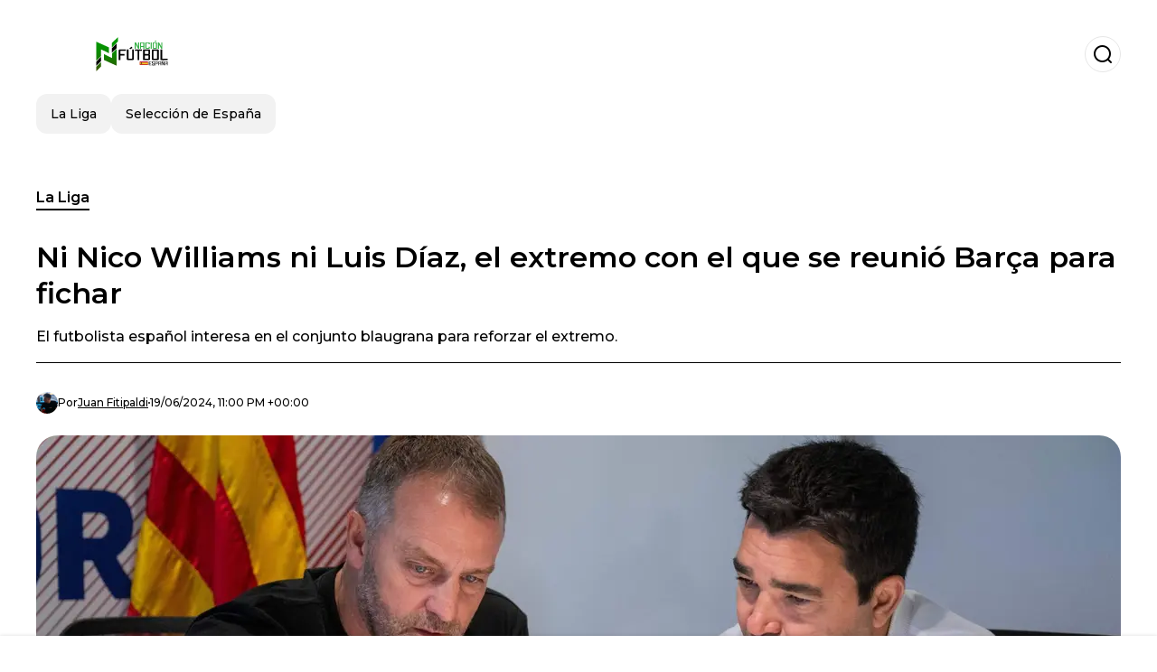

--- FILE ---
content_type: text/html; charset=utf-8
request_url: https://www.nacionfutbol.es/la-liga/ni-nico-williams-ni-luis-diaz-el-extremo-con-el-que-se-reunio-barca-para-fichar-20240619-4725.html
body_size: 18385
content:
<!DOCTYPE html><html lang="es-ES"><head><meta charSet="utf-8"/><meta name="viewport" content="width=device-width"/><meta name="twitter:card" content="summary_large_image"/><meta name="twitter:creator" content="@nacion-futbol-espana"/><meta property="og:locale" content="es_ES"/><meta property="og:site_name" content="Nación Futbol España"/><script type="application/ld+json">{"@context":"https://schema.org","@type":"NewsMediaOrganization","@id":"https://www.nacionfutbol.es/#organization","name":"Nación Futbol España","description":"Sitio de noticias sobre el fútbol español, La Liga, Selección Española, españoles en el exterior, Real Madrid, FC Barcelona, Atlético de Madrid, Sevilla, fichajes, rumores, tabla de posiciones.","url":"https://www.nacionfutbol.es","sameAs":[],"logo":{"@id":"https://www.nacionfutbol.es/#logo","@type":"ImageObject","url":"https://www.nacionfutbol.es/image/nacionfutboles/logo.svg","height":60,"width":255}}</script><script type="application/ld+json">{"@type":"WebSite","@id":"https://www.nacionfutbol.es/#website","url":"https://www.nacionfutbol.es","name":"Nación Futbol España","alternateName":"Nación Futbol España","publisher":{"@id":"https://www.nacionfutbol.es/#organization"},"potentialAction":{"@type":"SearchAction","target":"https://www.nacionfutbol.es/s?q","queryInput":"search_term_string"},"inLanguage":"es-ES"}</script><script type="application/ld+json">{"@context":"https://schema.org","@type":"NewsArticle","url":"https://www.nacionfutbol.es/la-liga/ni-nico-williams-ni-luis-diaz-el-extremo-con-el-que-se-reunio-barca-para-fichar-20240619-4725.html","headline":"Ni Nico Williams ni Luis Díaz, el extremo con el que se reunió Barça para fichar","image":["https://www.nacionfutbol.es/image/nacionfutboles/deco-reunido-junto-a-hansi-flick-1718842750-hq.webp"],"articleSection":"La Liga","description":"El futbolista español interesa en el conjunto blaugrana para reforzar el extremo.","datePublished":"2024-06-19T23:00:18Z","dateCreated":"2024-06-19T23:00:18Z","keywords":"Dani Olmo,FC Barcelona,Fútbol Español","articleBody":"El FC Barcelona tiene la intención de reforzar el extremo izquierdo para la próxima temporada. Si bien tiene a Raphinha en esa posición, el objetivo del conjunto blaugrana es venderlo. Pero primero para eso tendrán que recibir una oferta por el brasileño, quien tiene un gran mercado desde la Premier League y no vería con malos ojos regresar al fútbol inglés después de su paso por el Leeds United.TE PUEDE INTERESARLa directiva blaugrana tiene tres opciones para reemplazar una posible salida de Raphinha. El que más interesado está en unirse al Barcelona es el jugador del Athletic, Nico Williams, quien se muestra muy sociable con todos los jugadores culés que fueron citados para jugar la Eurocopa con España. En los entrenamientos se lo ve muy cerca de Pedri, Ferran Torres, Fermín López y especialmente con Lamine Yamal, quien confesó que le gustaría compartir vestuario con el jugador del club vasco. El problema está, como sucede en todos los fichajes del Barça, en el valor de la cláusula de 50 millones de euros que le colocó el Athletic.El otro que tiene como sueño jugar en el Barcelona es Luis Díaz, algo que fue confirmado por su propio padre. Sin embargo, en el medio de su preparación en la Copa América, el colombiano aseguró que está muy cómodo en el Liverpool y no tiene las intenciones de moverse en este mercado veraniego. También tendría un costo parecido al de Nico Williams. Pero esta semana Deco, director deportivo del club, se ha reunido con una tercera opción para el extremo izquierdo.TE PUEDE INTERESARLa cumbre que tuvo Deco con un extremo para que llegue al BarçaDe acuerdo a la información de Mundo Deportivo, Deco se juntó este martes con el agente de Dani Olmo, extremo que juega en el Leipzig. El ex Barcelona tiene contrato hasta 2027 y tiene una cláusula de 60 millones, pero la buena noticia para la directiva culé es que esta vence el 15 de julio.El jugador de la Selección española tiene el mismo agente que Mika Faye, jugador del Barça B y que está en la órbita del Oporto. El Barcelona no es el único club que lo quiere, porque está en competencia el Bayern Múnich, quien tiene buenas referencias por jugar en la Bundesliga, y también hay ofrecimientos desde la Premier League.","isAccessibleForFree":true,"wordCount":384,"inLanguage":"es-ES","author":{"@type":"Person","name":"Juan  Fitipaldi","url":"https://www.nacionfutbol.es/staff/juanfitipaldi"},"publisher":{"@id":"https://www.nacionfutbol.es/#organization"}}</script><title>Ni Nico Williams ni Luis Díaz, el extremo con el que se reunió Barça para fichar</title><meta name="robots" content="index,follow,max-image-preview:large"/><meta name="description" content="El futbolista español interesa en el conjunto blaugrana para reforzar el extremo."/><meta property="og:title" content="Ni Nico Williams ni Luis Díaz, el extremo con el que se reunió Barça para fichar"/><meta property="og:description" content="El futbolista español interesa en el conjunto blaugrana para reforzar el extremo."/><meta property="og:url" content="https://www.nacionfutbol.es/la-liga/ni-nico-williams-ni-luis-diaz-el-extremo-con-el-que-se-reunio-barca-para-fichar-20240619-4725.html"/><meta property="og:type" content="article"/><meta property="article:published_time" content="2024-06-19T23:00:18Z"/><meta property="article:author" content="https://www.nacionfutbol.es/staff/juanfitipaldi"/><meta property="article:tag" content="Dani Olmo"/><meta property="article:tag" content="FC Barcelona"/><meta property="article:tag" content="Fútbol Español"/><meta property="og:image" content="https://www.nacionfutbol.es/image/nacionfutboles/deco-reunido-junto-a-hansi-flick-1718842750-hq.webp"/><meta property="og:image:alt" content="El futbolista español interesa en el conjunto blaugrana para reforzar el extremo."/><meta property="og:image:width" content="1200"/><meta property="og:image:height" content="600"/><meta name="keywords" content="Dani Olmo,FC Barcelona,Fútbol Español"/><meta name="news_keywords" content="Dani Olmo,FC Barcelona,Fútbol Español"/><script type="application/ld+json">{"@context":"https://schema.org","@type":"BreadcrumbList","itemListElement":[{"@type":"ListItem","position":1,"item":"https://www.nacionfutbol.es/la-liga","name":"La Liga"},{"@type":"ListItem","position":2,"item":"https://www.nacionfutbol.es//la-liga/ni-nico-williams-ni-luis-diaz-el-extremo-con-el-que-se-reunio-barca-para-fichar-20240619-4725.html","name":"Ni Nico Williams ni Luis Díaz, el extremo con el que se reunió Barça para fichar"}]}</script><link rel="alternate" type="application/rss+xml" title="Fuente RSS para Nación Futbol España" href="https://www.nacionfutbol.es/rss/GoogleNews.xml"/><link rel="canonical" href="https://www.nacionfutbol.es/la-liga/ni-nico-williams-ni-luis-diaz-el-extremo-con-el-que-se-reunio-barca-para-fichar-20240619-4725.html"/><link rel="amphtml" href="https://www.nacionfutbol.es/la-liga/ni-nico-williams-ni-luis-diaz-el-extremo-con-el-que-se-reunio-barca-para-fichar-20240619-4725.html?amp=1"/><meta name="title" content="Ni Nico Williams ni Luis Díaz, el extremo con el que se reunió Barça para fichar"/><link rel="preconnect" href="https://c.amazon-adsystem.com"/><link rel="preconnect" href="https://cdn.ampproject.org"/><link rel="preconnect" href="https://imasdk.googleapis.com"/><link rel="preconnect" href="https://securepubads.g.doubleclick.net"/><link rel="preconnect" href="https://www.googletagmanager.com"/><link rel="preconnect" href="https://dglmni26as6e8.cloudfront.net"/><link rel="preconnect" href="https://c.amazon-adsystem.com"/><link rel="preconnect" href="https://alivia-media-file.s3.us-east-2.amazonaws.com"/><link rel="icon" href="https://www.nacionfutbol.es/image/nacionfutboles/favicon.ico"/><meta name="next-head-count" content="41"/><meta name="language" content="es-ES"/><meta name="distribution" content="global"/><link rel="preload" href="/_next/static/media/4f05ba3a6752a328-s.p.woff2" as="font" type="font/woff2" crossorigin="anonymous" data-next-font="size-adjust"/><link rel="preload" href="/_next/static/media/01483edf80d12793-s.p.woff" as="font" type="font/woff" crossorigin="anonymous" data-next-font="size-adjust"/><link rel="preload" href="/_next/static/css/f4f4fec97db77aac.css" as="style"/><link rel="stylesheet" href="/_next/static/css/f4f4fec97db77aac.css" data-n-g=""/><noscript data-n-css=""></noscript><script defer="" nomodule="" src="/_next/static/chunks/polyfills-c67a75d1b6f99dc8.js"></script><script src="/_next/static/chunks/webpack-0a7439736fc4c08d.js" defer=""></script><script src="/_next/static/chunks/framework-fae63b21a27d6472.js" defer=""></script><script src="/_next/static/chunks/main-dc063f8b07a9adbb.js" defer=""></script><script src="/_next/static/chunks/pages/_app-c12100367a786458.js" defer=""></script><script src="/_next/static/chunks/61-4f7ac79331020880.js" defer=""></script><script src="/_next/static/chunks/869-67b7970660c2c6e8.js" defer=""></script><script src="/_next/static/chunks/725-7c4852c4309069aa.js" defer=""></script><script src="/_next/static/chunks/781-e808051ec514403d.js" defer=""></script><script src="/_next/static/chunks/944-1ecbc0b0e4d2a960.js" defer=""></script><script src="/_next/static/chunks/pages/%5Bsection%5D/%5B...slug%5D-b96f5657a06a69c0.js" defer=""></script><script src="/_next/static/ULk-cC4xDsQ1D646lFxBT/_buildManifest.js" defer=""></script><script src="/_next/static/ULk-cC4xDsQ1D646lFxBT/_ssgManifest.js" defer=""></script><style id="__jsx-3847893678">*{font-family:'__Montserrat_4ab172', '__Montserrat_Fallback_4ab172'}:root{--alivia-font:'__aliviaFont_20dcf3', '__aliviaFont_Fallback_20dcf3'}
      </style></head><body><div id="__next"><link rel="preload" href="https://www.nacionfutbol.es/image/nacionfutboles/logo.svg" as="image" class="jsx-3847893678"/><header id="header"><div class=""><a href="/"><img alt="Nación Futbol España" loading="lazy" width="212" height="40" decoding="async" data-nimg="1" class="logo" style="color:transparent" src="https://www.nacionfutbol.es/image/nacionfutboles/logo.svg"/></a><form id="searchbar" method="GET" action="/s" target="_top"><i class="icon search"></i><input class="t-body-s" type="text" name="q" placeholder="Buscar..."/></form></div><div class="menu"><a href="/la-liga"><p class="ds-pill">La Liga</p></a><a href="/seleccion-de-espana"><p class="ds-pill">Selección de España</p></a></div></header><div id="post"><br/><div class="t-heading-m article-section"><a href="/la-liga">La Liga</a></div><h1 class="t-heading-l">Ni Nico Williams ni Luis Díaz, el extremo con el que se reunió Barça para fichar</h1><h2 class="t-subheading">El futbolista español interesa en el conjunto blaugrana para reforzar el extremo.</h2><div class="publishing-info t-body-s"><figure style="background-image:url(https://lh3.googleusercontent.com/a/ACg8ocKYGQPRO6NHRMTlhxM6dqUBGsRdtoj5CjvOV6dL9dAtwkzGTqec7g=s96-c)"></figure><p>Por<!-- --> <a href="/staff/juanfitipaldi">Juan <!-- --> <!-- -->Fitipaldi</a></p><time dateTime="2024-06-19T23:00:18Z">19/06/2024, 11:00 PM +00:00</time></div><figure class="picture"><div><img alt="Deco reunido junto a Hansi Flick." loading="lazy" width="1200" height="600" decoding="async" data-nimg="1" style="color:transparent" sizes="(max-width: 768px) 100vw, (max-width: 1200px) 50vw, 33vw" srcSet="/_next/image?url=https%3A%2F%2Fwww.nacionfutbol.es%2Fimage%2Fnacionfutboles%2Fdeco-reunido-junto-a-hansi-flick-1718842750-hq.webp&amp;w=256&amp;q=75 256w, /_next/image?url=https%3A%2F%2Fwww.nacionfutbol.es%2Fimage%2Fnacionfutboles%2Fdeco-reunido-junto-a-hansi-flick-1718842750-hq.webp&amp;w=384&amp;q=75 384w, /_next/image?url=https%3A%2F%2Fwww.nacionfutbol.es%2Fimage%2Fnacionfutboles%2Fdeco-reunido-junto-a-hansi-flick-1718842750-hq.webp&amp;w=640&amp;q=75 640w, /_next/image?url=https%3A%2F%2Fwww.nacionfutbol.es%2Fimage%2Fnacionfutboles%2Fdeco-reunido-junto-a-hansi-flick-1718842750-hq.webp&amp;w=750&amp;q=75 750w, /_next/image?url=https%3A%2F%2Fwww.nacionfutbol.es%2Fimage%2Fnacionfutboles%2Fdeco-reunido-junto-a-hansi-flick-1718842750-hq.webp&amp;w=828&amp;q=75 828w, /_next/image?url=https%3A%2F%2Fwww.nacionfutbol.es%2Fimage%2Fnacionfutboles%2Fdeco-reunido-junto-a-hansi-flick-1718842750-hq.webp&amp;w=1080&amp;q=75 1080w, /_next/image?url=https%3A%2F%2Fwww.nacionfutbol.es%2Fimage%2Fnacionfutboles%2Fdeco-reunido-junto-a-hansi-flick-1718842750-hq.webp&amp;w=1200&amp;q=75 1200w, /_next/image?url=https%3A%2F%2Fwww.nacionfutbol.es%2Fimage%2Fnacionfutboles%2Fdeco-reunido-junto-a-hansi-flick-1718842750-hq.webp&amp;w=1920&amp;q=75 1920w, /_next/image?url=https%3A%2F%2Fwww.nacionfutbol.es%2Fimage%2Fnacionfutboles%2Fdeco-reunido-junto-a-hansi-flick-1718842750-hq.webp&amp;w=2048&amp;q=75 2048w, /_next/image?url=https%3A%2F%2Fwww.nacionfutbol.es%2Fimage%2Fnacionfutboles%2Fdeco-reunido-junto-a-hansi-flick-1718842750-hq.webp&amp;w=3840&amp;q=75 3840w" src="/_next/image?url=https%3A%2F%2Fwww.nacionfutbol.es%2Fimage%2Fnacionfutboles%2Fdeco-reunido-junto-a-hansi-flick-1718842750-hq.webp&amp;w=3840&amp;q=75"/></div><figcaption class="t-body-m"> <!-- -->Deco reunido junto a Hansi Flick.</figcaption></figure><div class="sharing-section"><div class="social-share-container"><h3 class="t-heading-s">Compartir en<!-- -->:</h3><div class="social-buttons"><a href="https://twitter.com/intent/tweet?url=https%3A%2F%2Fwww.nacionfutbol.es%2Fla-liga%2Fni-nico-williams-ni-luis-diaz-el-extremo-con-el-que-se-reunio-barca-para-fichar-20240619-4725.html&amp;text=Ni%20Nico%20Williams%20ni%20Luis%20D%C3%ADaz%2C%20el%20extremo%20con%20el%20que%20se%20reuni%C3%B3%20Bar%C3%A7a%20para%20fichar" target="_blank" rel="noopener noreferrer" class="social-button twitter" aria-label="Share on Twitter"><span class="icon-wrapper"><i class="icon twitter"></i></span></a><a href="https://www.facebook.com/sharer/sharer.php?u=https%3A%2F%2Fwww.nacionfutbol.es%2Fla-liga%2Fni-nico-williams-ni-luis-diaz-el-extremo-con-el-que-se-reunio-barca-para-fichar-20240619-4725.html" target="_blank" rel="noopener noreferrer" class="social-button facebook" aria-label="Share on Facebook"><span class="icon-wrapper"><i class="icon facebook"></i></span></a><a href="https://www.linkedin.com/sharing/share-offsite/?url=https%3A%2F%2Fwww.nacionfutbol.es%2Fla-liga%2Fni-nico-williams-ni-luis-diaz-el-extremo-con-el-que-se-reunio-barca-para-fichar-20240619-4725.html" target="_blank" rel="noopener noreferrer" class="social-button linkedin" aria-label="Share on LinkedIn"><span class="icon-wrapper"><svg xmlns="http://www.w3.org/2000/svg" viewBox="0 0 24 24" width="1em" height="1em" fill="currentColor" class=""><path d="M20.447 20.452h-3.554v-5.569c0-1.328-.027-3.037-1.852-3.037-1.853 0-2.136 1.445-2.136 2.939v5.667H9.351V9h3.414v1.561h.046c.477-.9 1.637-1.85 3.37-1.85 3.601 0 4.267 2.37 4.267 5.455v6.286zM5.337 7.433c-1.144 0-2.063-.926-2.063-2.065 0-1.138.92-2.063 2.063-2.063 1.14 0 2.064.925 2.064 2.063 0 1.139-.925 2.065-2.064 2.065zm1.782 13.019H3.555V9h3.564v11.452zM22.225 0H1.771C.792 0 0 .774 0 1.729v20.542C0 23.227.792 24 1.771 24h20.451C23.2 24 24 23.227 24 22.271V1.729C24 .774 23.2 0 22.222 0h.003z"></path></svg></span></a><a href="https://api.whatsapp.com/send?text=Ni%20Nico%20Williams%20ni%20Luis%20D%C3%ADaz%2C%20el%20extremo%20con%20el%20que%20se%20reuni%C3%B3%20Bar%C3%A7a%20para%20fichar%20https%3A%2F%2Fwww.nacionfutbol.es%2Fla-liga%2Fni-nico-williams-ni-luis-diaz-el-extremo-con-el-que-se-reunio-barca-para-fichar-20240619-4725.html" target="_blank" rel="noopener noreferrer" class="social-button whatsapp" aria-label="Share on WhatsApp"><span class="icon-wrapper"><svg xmlns="http://www.w3.org/2000/svg" viewBox="0 0 24 24" width="1em" height="1em" fill="currentColor" class=""><path d="M17.472 14.382c-.297-.149-1.758-.867-2.03-.967-.273-.099-.471-.148-.67.15-.197.297-.767.966-.94 1.164-.173.199-.347.223-.644.075-.297-.15-1.255-.463-2.39-1.475-.883-.788-1.48-1.761-1.653-2.059-.173-.297-.018-.458.13-.606.134-.133.298-.347.446-.52.149-.174.198-.298.298-.497.099-.198.05-.371-.025-.52-.075-.149-.669-1.612-.916-2.207-.242-.579-.487-.5-.669-.51-.173-.008-.371-.01-.57-.01-.198 0-.52.074-.792.372-.272.297-1.04 1.016-1.04 2.479 0 1.462 1.065 2.875 1.213 3.074.149.198 2.096 3.2 5.077 4.487.709.306 1.262.489 1.694.625.712.227 1.36.195 1.871.118.571-.085 1.758-.719 2.006-1.413.248-.694.248-1.289.173-1.413-.074-.124-.272-.198-.57-.347m-5.421 7.403h-.004a9.87 9.87 0 01-5.031-1.378l-.361-.214-3.741.982.998-3.648-.235-.374a9.86 9.86 0 01-1.51-5.26c.001-5.45 4.436-9.884 9.888-9.884 2.64 0 5.122 1.03 6.988 2.898a9.825 9.825 0 012.893 6.994c-.003 5.45-4.437 9.884-9.885 9.884m8.413-18.297A11.815 11.815 0 0012.05 0C5.495 0 .16 5.335.157 11.892c0 2.096.547 4.142 1.588 5.945L.057 24l6.305-1.654a11.882 11.882 0 005.683 1.448h.005c6.554 0 11.89-5.335 11.893-11.893a11.821 11.821 0 00-3.48-8.413z"></path></svg></span></a></div></div></div><ul class="recommended"></ul><div class="body t-body-l"><p class="paragraph">El <b>FC Barcelona</b> tiene la intención de reforzar el extremo izquierdo para la próxima temporada. Si bien tiene a Raphinha en esa posición, el objetivo del conjunto blaugrana es venderlo. Pero primero para eso tendrán que recibir una oferta por el brasileño, quien tiene un gran mercado desde la Premier League y no vería con malos ojos regresar al fútbol inglés después de su paso por el Leeds United.</p><p class="paragraph"><b>TE PUEDE INTERESAR</b></p><ul class="list paragraph"><li class="list-item"><a href="https://www.nacionfutbol.es/la-liga/ya-tiene-al-primero-el-fichaje-que-confirmo-hansi-flick-para-el-fc-barcelona-20240619-4717.html" target="_blank" rel="nofollow">Ya tiene al primero, el fichaje que confirmó Hansi Flick para el FC Barcelona</a></li></ul><p class="paragraph">La directiva blaugrana tiene tres opciones para reemplazar una posible salida de Raphinha. El que más interesado está en unirse al <b>Barcelona </b>es el jugador del <b>Athletic</b>, <b>Nico Williams</b>, quien se muestra muy sociable con todos los jugadores culés que fueron citados para jugar la Eurocopa con España. En los entrenamientos se lo ve muy cerca de Pedri, Ferran Torres, Fermín López y especialmente con Lamine Yamal, quien confesó que le gustaría compartir vestuario con el jugador del club vasco. El problema está, como sucede en todos los fichajes del Barça, en el valor de la <b>cláusula de 50 millones de euros</b> que le colocó el <b>Athletic</b>.</p><p class="paragraph">El otro que tiene como sueño jugar en el <b>Barcelona </b>es <b>Luis Díaz</b>, algo que fue confirmado por su propio padre. Sin embargo, en el medio de su preparación en la Copa América, el colombiano aseguró que está muy cómodo en el <b>Liverpool </b>y no tiene las intenciones de moverse en este mercado veraniego. También tendría un costo parecido al de <b>Nico Williams</b>. Pero esta semana Deco, director deportivo del club, se ha reunido con una tercera opción para el extremo izquierdo.</p><p class="paragraph"><b>TE PUEDE INTERESAR</b></p><ul class="list paragraph"><li class="list-item"><a href="https://www.nacionfutbol.es/la-liga/lamine-quiere-jugar-con-nico-williams-y-esto-le-dijo-para-que-firme-por-el-barca-20240619-4714.html" target="_blank" rel="nofollow">Lamine quiere jugar con Nico Williams y esto le dijo para que firme por el Barça</a></li></ul><h2 class="heading-2">La cumbre que tuvo Deco con un extremo para que llegue al Barça</h2><p class="paragraph">De acuerdo a la información de Mundo Deportivo, Deco<b> </b>se juntó este martes con el agente de <b>Dani Olmo</b>, extremo que juega en el Leipzig. El ex <b>Barcelona </b>tiene contrato hasta 2027 y tiene una cláusula de 60 millones, pero la buena noticia para la directiva culé es que esta vence el 15 de julio.</p><p class="paragraph">El jugador de la Selección española <b>tiene el mismo agente que Mika Faye</b>, jugador del Barça B y que está en la órbita del Oporto. El Barcelona no es el único club que lo quiere, porque está en competencia el Bayern Múnich, quien tiene buenas referencias por jugar en la Bundesliga, y también hay ofrecimientos desde la Premier League.</p></div><div class="tags"><h3 class="t-heading-s">Temas</h3><div class="tag-list"><a href="/tag/dani-olmo-t0"><p class="ds-tag secondary false">Dani Olmo</p></a><a href="/tag/fc-barcelona-t762027"><p class="ds-tag secondary false">FC Barcelona</p></a><a href="/tag/futbol-espanol-t762123"><p class="ds-tag secondary false">Fútbol Español</p></a></div></div><br/><div class="sharing-section"><div class="social-share-container"><h3 class="t-heading-s">Compartir en<!-- -->:</h3><div class="social-buttons"><a href="https://twitter.com/intent/tweet?url=https%3A%2F%2Fwww.nacionfutbol.es%2Fla-liga%2Fni-nico-williams-ni-luis-diaz-el-extremo-con-el-que-se-reunio-barca-para-fichar-20240619-4725.html&amp;text=Ni%20Nico%20Williams%20ni%20Luis%20D%C3%ADaz%2C%20el%20extremo%20con%20el%20que%20se%20reuni%C3%B3%20Bar%C3%A7a%20para%20fichar" target="_blank" rel="noopener noreferrer" class="social-button twitter" aria-label="Share on Twitter"><span class="icon-wrapper"><i class="icon twitter"></i></span></a><a href="https://www.facebook.com/sharer/sharer.php?u=https%3A%2F%2Fwww.nacionfutbol.es%2Fla-liga%2Fni-nico-williams-ni-luis-diaz-el-extremo-con-el-que-se-reunio-barca-para-fichar-20240619-4725.html" target="_blank" rel="noopener noreferrer" class="social-button facebook" aria-label="Share on Facebook"><span class="icon-wrapper"><i class="icon facebook"></i></span></a><a href="https://www.linkedin.com/sharing/share-offsite/?url=https%3A%2F%2Fwww.nacionfutbol.es%2Fla-liga%2Fni-nico-williams-ni-luis-diaz-el-extremo-con-el-que-se-reunio-barca-para-fichar-20240619-4725.html" target="_blank" rel="noopener noreferrer" class="social-button linkedin" aria-label="Share on LinkedIn"><span class="icon-wrapper"><svg xmlns="http://www.w3.org/2000/svg" viewBox="0 0 24 24" width="1em" height="1em" fill="currentColor" class=""><path d="M20.447 20.452h-3.554v-5.569c0-1.328-.027-3.037-1.852-3.037-1.853 0-2.136 1.445-2.136 2.939v5.667H9.351V9h3.414v1.561h.046c.477-.9 1.637-1.85 3.37-1.85 3.601 0 4.267 2.37 4.267 5.455v6.286zM5.337 7.433c-1.144 0-2.063-.926-2.063-2.065 0-1.138.92-2.063 2.063-2.063 1.14 0 2.064.925 2.064 2.063 0 1.139-.925 2.065-2.064 2.065zm1.782 13.019H3.555V9h3.564v11.452zM22.225 0H1.771C.792 0 0 .774 0 1.729v20.542C0 23.227.792 24 1.771 24h20.451C23.2 24 24 23.227 24 22.271V1.729C24 .774 23.2 0 22.222 0h.003z"></path></svg></span></a><a href="https://api.whatsapp.com/send?text=Ni%20Nico%20Williams%20ni%20Luis%20D%C3%ADaz%2C%20el%20extremo%20con%20el%20que%20se%20reuni%C3%B3%20Bar%C3%A7a%20para%20fichar%20https%3A%2F%2Fwww.nacionfutbol.es%2Fla-liga%2Fni-nico-williams-ni-luis-diaz-el-extremo-con-el-que-se-reunio-barca-para-fichar-20240619-4725.html" target="_blank" rel="noopener noreferrer" class="social-button whatsapp" aria-label="Share on WhatsApp"><span class="icon-wrapper"><svg xmlns="http://www.w3.org/2000/svg" viewBox="0 0 24 24" width="1em" height="1em" fill="currentColor" class=""><path d="M17.472 14.382c-.297-.149-1.758-.867-2.03-.967-.273-.099-.471-.148-.67.15-.197.297-.767.966-.94 1.164-.173.199-.347.223-.644.075-.297-.15-1.255-.463-2.39-1.475-.883-.788-1.48-1.761-1.653-2.059-.173-.297-.018-.458.13-.606.134-.133.298-.347.446-.52.149-.174.198-.298.298-.497.099-.198.05-.371-.025-.52-.075-.149-.669-1.612-.916-2.207-.242-.579-.487-.5-.669-.51-.173-.008-.371-.01-.57-.01-.198 0-.52.074-.792.372-.272.297-1.04 1.016-1.04 2.479 0 1.462 1.065 2.875 1.213 3.074.149.198 2.096 3.2 5.077 4.487.709.306 1.262.489 1.694.625.712.227 1.36.195 1.871.118.571-.085 1.758-.719 2.006-1.413.248-.694.248-1.289.173-1.413-.074-.124-.272-.198-.57-.347m-5.421 7.403h-.004a9.87 9.87 0 01-5.031-1.378l-.361-.214-3.741.982.998-3.648-.235-.374a9.86 9.86 0 01-1.51-5.26c.001-5.45 4.436-9.884 9.888-9.884 2.64 0 5.122 1.03 6.988 2.898a9.825 9.825 0 012.893 6.994c-.003 5.45-4.437 9.884-9.885 9.884m8.413-18.297A11.815 11.815 0 0012.05 0C5.495 0 .16 5.335.157 11.892c0 2.096.547 4.142 1.588 5.945L.057 24l6.305-1.654a11.882 11.882 0 005.683 1.448h.005c6.554 0 11.89-5.335 11.893-11.893a11.821 11.821 0 00-3.48-8.413z"></path></svg></span></a></div></div></div><div class="related-posts"><h3 class="t-heading-s">También te puede interesar</h3><ul><li><a href="/seleccion-de-espana/morata-estuvo-a-punto-de-no-jugar-la-euro-y-confeso-que-leyenda-del-barca-lo-ayudo-20240714-5184.html"><figure><img alt="Morata levanta la Eurocopa de España. (Foto: EFE)" loading="lazy" width="372" height="210" decoding="async" data-nimg="1" style="color:transparent" sizes="(max-width: 640px) 100vw, (max-width: 1024px) 50vw, 33vw" srcSet="/_next/image?url=https%3A%2F%2Fwww.nacionfutbol.es%2Fimage%2Fnacionfutboles%2Fmorata-levanta-la-eurocopa-de-espana-foto-efe-1720997117-lq.webp&amp;w=256&amp;q=75 256w, /_next/image?url=https%3A%2F%2Fwww.nacionfutbol.es%2Fimage%2Fnacionfutboles%2Fmorata-levanta-la-eurocopa-de-espana-foto-efe-1720997117-lq.webp&amp;w=384&amp;q=75 384w, /_next/image?url=https%3A%2F%2Fwww.nacionfutbol.es%2Fimage%2Fnacionfutboles%2Fmorata-levanta-la-eurocopa-de-espana-foto-efe-1720997117-lq.webp&amp;w=640&amp;q=75 640w, /_next/image?url=https%3A%2F%2Fwww.nacionfutbol.es%2Fimage%2Fnacionfutboles%2Fmorata-levanta-la-eurocopa-de-espana-foto-efe-1720997117-lq.webp&amp;w=750&amp;q=75 750w, /_next/image?url=https%3A%2F%2Fwww.nacionfutbol.es%2Fimage%2Fnacionfutboles%2Fmorata-levanta-la-eurocopa-de-espana-foto-efe-1720997117-lq.webp&amp;w=828&amp;q=75 828w, /_next/image?url=https%3A%2F%2Fwww.nacionfutbol.es%2Fimage%2Fnacionfutboles%2Fmorata-levanta-la-eurocopa-de-espana-foto-efe-1720997117-lq.webp&amp;w=1080&amp;q=75 1080w, /_next/image?url=https%3A%2F%2Fwww.nacionfutbol.es%2Fimage%2Fnacionfutboles%2Fmorata-levanta-la-eurocopa-de-espana-foto-efe-1720997117-lq.webp&amp;w=1200&amp;q=75 1200w, /_next/image?url=https%3A%2F%2Fwww.nacionfutbol.es%2Fimage%2Fnacionfutboles%2Fmorata-levanta-la-eurocopa-de-espana-foto-efe-1720997117-lq.webp&amp;w=1920&amp;q=75 1920w, /_next/image?url=https%3A%2F%2Fwww.nacionfutbol.es%2Fimage%2Fnacionfutboles%2Fmorata-levanta-la-eurocopa-de-espana-foto-efe-1720997117-lq.webp&amp;w=2048&amp;q=75 2048w, /_next/image?url=https%3A%2F%2Fwww.nacionfutbol.es%2Fimage%2Fnacionfutboles%2Fmorata-levanta-la-eurocopa-de-espana-foto-efe-1720997117-lq.webp&amp;w=3840&amp;q=75 3840w" src="/_next/image?url=https%3A%2F%2Fwww.nacionfutbol.es%2Fimage%2Fnacionfutboles%2Fmorata-levanta-la-eurocopa-de-espana-foto-efe-1720997117-lq.webp&amp;w=3840&amp;q=75"/></figure><h4 class="t-body-s">Morata estuvo a punto de no jugar la Euro y confesó que leyenda del Barça lo ayudó</h4></a></li><li><a href="/seleccion-de-espana/video-oyarzabal-le-da-la-victoria-a-espana-y-es-campeon-de-la-euro-ante-inglaterra-20240714-5183.html"><figure><img alt="Oyarzabal marca el gol de España ante Inglaterra para el 2-1. (Foto: EFE)" loading="lazy" width="372" height="210" decoding="async" data-nimg="1" style="color:transparent" sizes="(max-width: 640px) 100vw, (max-width: 1024px) 50vw, 33vw" srcSet="/_next/image?url=https%3A%2F%2Fwww.nacionfutbol.es%2Fimage%2Fnacionfutboles%2Foyarzabal-marca-el-gol-de-espana-ante-inglaterra-para-el-2-1-foto-efe-1720992047-lq.webp&amp;w=256&amp;q=75 256w, /_next/image?url=https%3A%2F%2Fwww.nacionfutbol.es%2Fimage%2Fnacionfutboles%2Foyarzabal-marca-el-gol-de-espana-ante-inglaterra-para-el-2-1-foto-efe-1720992047-lq.webp&amp;w=384&amp;q=75 384w, /_next/image?url=https%3A%2F%2Fwww.nacionfutbol.es%2Fimage%2Fnacionfutboles%2Foyarzabal-marca-el-gol-de-espana-ante-inglaterra-para-el-2-1-foto-efe-1720992047-lq.webp&amp;w=640&amp;q=75 640w, /_next/image?url=https%3A%2F%2Fwww.nacionfutbol.es%2Fimage%2Fnacionfutboles%2Foyarzabal-marca-el-gol-de-espana-ante-inglaterra-para-el-2-1-foto-efe-1720992047-lq.webp&amp;w=750&amp;q=75 750w, /_next/image?url=https%3A%2F%2Fwww.nacionfutbol.es%2Fimage%2Fnacionfutboles%2Foyarzabal-marca-el-gol-de-espana-ante-inglaterra-para-el-2-1-foto-efe-1720992047-lq.webp&amp;w=828&amp;q=75 828w, /_next/image?url=https%3A%2F%2Fwww.nacionfutbol.es%2Fimage%2Fnacionfutboles%2Foyarzabal-marca-el-gol-de-espana-ante-inglaterra-para-el-2-1-foto-efe-1720992047-lq.webp&amp;w=1080&amp;q=75 1080w, /_next/image?url=https%3A%2F%2Fwww.nacionfutbol.es%2Fimage%2Fnacionfutboles%2Foyarzabal-marca-el-gol-de-espana-ante-inglaterra-para-el-2-1-foto-efe-1720992047-lq.webp&amp;w=1200&amp;q=75 1200w, /_next/image?url=https%3A%2F%2Fwww.nacionfutbol.es%2Fimage%2Fnacionfutboles%2Foyarzabal-marca-el-gol-de-espana-ante-inglaterra-para-el-2-1-foto-efe-1720992047-lq.webp&amp;w=1920&amp;q=75 1920w, /_next/image?url=https%3A%2F%2Fwww.nacionfutbol.es%2Fimage%2Fnacionfutboles%2Foyarzabal-marca-el-gol-de-espana-ante-inglaterra-para-el-2-1-foto-efe-1720992047-lq.webp&amp;w=2048&amp;q=75 2048w, /_next/image?url=https%3A%2F%2Fwww.nacionfutbol.es%2Fimage%2Fnacionfutboles%2Foyarzabal-marca-el-gol-de-espana-ante-inglaterra-para-el-2-1-foto-efe-1720992047-lq.webp&amp;w=3840&amp;q=75 3840w" src="/_next/image?url=https%3A%2F%2Fwww.nacionfutbol.es%2Fimage%2Fnacionfutboles%2Foyarzabal-marca-el-gol-de-espana-ante-inglaterra-para-el-2-1-foto-efe-1720992047-lq.webp&amp;w=3840&amp;q=75"/></figure><h4 class="t-body-s">(VIDEO) Oyarzabal le da la victoria a España y es campeón de la Euro ante Inglaterra</h4></a></li><li><a href="/seleccion-de-espana/complico-a-espana-asi-fue-la-desafortunada-lesion-de-rodri-y-que-lo-saco-de-la-final-20240714-5182.html"><figure><img alt="Rodri tapando el remate de Kane. (Foto: EFE)" loading="lazy" width="372" height="210" decoding="async" data-nimg="1" style="color:transparent" sizes="(max-width: 640px) 100vw, (max-width: 1024px) 50vw, 33vw" srcSet="/_next/image?url=https%3A%2F%2Fwww.nacionfutbol.es%2Fimage%2Fnacionfutboles%2Frodri-tapando-el-remate-de-kane-foto-efe-1720990609-lq.webp&amp;w=256&amp;q=75 256w, /_next/image?url=https%3A%2F%2Fwww.nacionfutbol.es%2Fimage%2Fnacionfutboles%2Frodri-tapando-el-remate-de-kane-foto-efe-1720990609-lq.webp&amp;w=384&amp;q=75 384w, /_next/image?url=https%3A%2F%2Fwww.nacionfutbol.es%2Fimage%2Fnacionfutboles%2Frodri-tapando-el-remate-de-kane-foto-efe-1720990609-lq.webp&amp;w=640&amp;q=75 640w, /_next/image?url=https%3A%2F%2Fwww.nacionfutbol.es%2Fimage%2Fnacionfutboles%2Frodri-tapando-el-remate-de-kane-foto-efe-1720990609-lq.webp&amp;w=750&amp;q=75 750w, /_next/image?url=https%3A%2F%2Fwww.nacionfutbol.es%2Fimage%2Fnacionfutboles%2Frodri-tapando-el-remate-de-kane-foto-efe-1720990609-lq.webp&amp;w=828&amp;q=75 828w, /_next/image?url=https%3A%2F%2Fwww.nacionfutbol.es%2Fimage%2Fnacionfutboles%2Frodri-tapando-el-remate-de-kane-foto-efe-1720990609-lq.webp&amp;w=1080&amp;q=75 1080w, /_next/image?url=https%3A%2F%2Fwww.nacionfutbol.es%2Fimage%2Fnacionfutboles%2Frodri-tapando-el-remate-de-kane-foto-efe-1720990609-lq.webp&amp;w=1200&amp;q=75 1200w, /_next/image?url=https%3A%2F%2Fwww.nacionfutbol.es%2Fimage%2Fnacionfutboles%2Frodri-tapando-el-remate-de-kane-foto-efe-1720990609-lq.webp&amp;w=1920&amp;q=75 1920w, /_next/image?url=https%3A%2F%2Fwww.nacionfutbol.es%2Fimage%2Fnacionfutboles%2Frodri-tapando-el-remate-de-kane-foto-efe-1720990609-lq.webp&amp;w=2048&amp;q=75 2048w, /_next/image?url=https%3A%2F%2Fwww.nacionfutbol.es%2Fimage%2Fnacionfutboles%2Frodri-tapando-el-remate-de-kane-foto-efe-1720990609-lq.webp&amp;w=3840&amp;q=75 3840w" src="/_next/image?url=https%3A%2F%2Fwww.nacionfutbol.es%2Fimage%2Fnacionfutboles%2Frodri-tapando-el-remate-de-kane-foto-efe-1720990609-lq.webp&amp;w=3840&amp;q=75"/></figure><h4 class="t-body-s">Complicó a España, así fue la desafortunada lesión de Rodri y que lo sacó de la final</h4></a></li><li><a href="/seleccion-de-espana/video-ahora-valdra-mas-asi-nico-williams-puso-el-1-0-de-espana-ante-inglaterra-20240714-5181.html"><figure><img alt="Nico Williams festeja su gol en la final ante Inglaterra. (Foto: EFE)" loading="lazy" width="372" height="210" decoding="async" data-nimg="1" style="color:transparent" sizes="(max-width: 640px) 100vw, (max-width: 1024px) 50vw, 33vw" srcSet="/_next/image?url=https%3A%2F%2Fwww.nacionfutbol.es%2Fimage%2Fnacionfutboles%2Fnico-williams-festeja-su-gol-en-la-final-ante-inglaterra-foto-efe-1720989436-lq.webp&amp;w=256&amp;q=75 256w, /_next/image?url=https%3A%2F%2Fwww.nacionfutbol.es%2Fimage%2Fnacionfutboles%2Fnico-williams-festeja-su-gol-en-la-final-ante-inglaterra-foto-efe-1720989436-lq.webp&amp;w=384&amp;q=75 384w, /_next/image?url=https%3A%2F%2Fwww.nacionfutbol.es%2Fimage%2Fnacionfutboles%2Fnico-williams-festeja-su-gol-en-la-final-ante-inglaterra-foto-efe-1720989436-lq.webp&amp;w=640&amp;q=75 640w, /_next/image?url=https%3A%2F%2Fwww.nacionfutbol.es%2Fimage%2Fnacionfutboles%2Fnico-williams-festeja-su-gol-en-la-final-ante-inglaterra-foto-efe-1720989436-lq.webp&amp;w=750&amp;q=75 750w, /_next/image?url=https%3A%2F%2Fwww.nacionfutbol.es%2Fimage%2Fnacionfutboles%2Fnico-williams-festeja-su-gol-en-la-final-ante-inglaterra-foto-efe-1720989436-lq.webp&amp;w=828&amp;q=75 828w, /_next/image?url=https%3A%2F%2Fwww.nacionfutbol.es%2Fimage%2Fnacionfutboles%2Fnico-williams-festeja-su-gol-en-la-final-ante-inglaterra-foto-efe-1720989436-lq.webp&amp;w=1080&amp;q=75 1080w, /_next/image?url=https%3A%2F%2Fwww.nacionfutbol.es%2Fimage%2Fnacionfutboles%2Fnico-williams-festeja-su-gol-en-la-final-ante-inglaterra-foto-efe-1720989436-lq.webp&amp;w=1200&amp;q=75 1200w, /_next/image?url=https%3A%2F%2Fwww.nacionfutbol.es%2Fimage%2Fnacionfutboles%2Fnico-williams-festeja-su-gol-en-la-final-ante-inglaterra-foto-efe-1720989436-lq.webp&amp;w=1920&amp;q=75 1920w, /_next/image?url=https%3A%2F%2Fwww.nacionfutbol.es%2Fimage%2Fnacionfutboles%2Fnico-williams-festeja-su-gol-en-la-final-ante-inglaterra-foto-efe-1720989436-lq.webp&amp;w=2048&amp;q=75 2048w, /_next/image?url=https%3A%2F%2Fwww.nacionfutbol.es%2Fimage%2Fnacionfutboles%2Fnico-williams-festeja-su-gol-en-la-final-ante-inglaterra-foto-efe-1720989436-lq.webp&amp;w=3840&amp;q=75 3840w" src="/_next/image?url=https%3A%2F%2Fwww.nacionfutbol.es%2Fimage%2Fnacionfutboles%2Fnico-williams-festeja-su-gol-en-la-final-ante-inglaterra-foto-efe-1720989436-lq.webp&amp;w=3840&amp;q=75"/></figure><h4 class="t-body-s">(VIDEO) Ahora valdrá más, así Nico Williams puso el 1-0 de España ante Inglaterra</h4></a></li></ul></div><div id="posts-list"><h2 class="t-heading-s" style="margin-top:24px">Más noticias</h2><ul><li><a href="/la-liga/tras-el-atentado-a-donald-trump-filtran-como-sera-el-operativo-para-la-final-entre-argentina-y-colombia-20240714-5179.html"><div class="picture"><img alt="James Rodríguez y Messi en la Copa América. Donald Trump tras el atentado. (Foto: collage)" loading="lazy" width="372" height="210" decoding="async" data-nimg="1" style="color:transparent" sizes="(max-width: 640px) 100vw, (max-width: 1024px) 50vw, 33vw" srcSet="/_next/image?url=https%3A%2F%2Fwww.nacionfutbol.es%2Fimage%2Fnacionfutboles%2Fjames-rodriguez-y-messi-en-la-copa-america-donald-trump-tras-el-atentado-foto-collage-1720988192-lq.webp&amp;w=256&amp;q=75 256w, /_next/image?url=https%3A%2F%2Fwww.nacionfutbol.es%2Fimage%2Fnacionfutboles%2Fjames-rodriguez-y-messi-en-la-copa-america-donald-trump-tras-el-atentado-foto-collage-1720988192-lq.webp&amp;w=384&amp;q=75 384w, /_next/image?url=https%3A%2F%2Fwww.nacionfutbol.es%2Fimage%2Fnacionfutboles%2Fjames-rodriguez-y-messi-en-la-copa-america-donald-trump-tras-el-atentado-foto-collage-1720988192-lq.webp&amp;w=640&amp;q=75 640w, /_next/image?url=https%3A%2F%2Fwww.nacionfutbol.es%2Fimage%2Fnacionfutboles%2Fjames-rodriguez-y-messi-en-la-copa-america-donald-trump-tras-el-atentado-foto-collage-1720988192-lq.webp&amp;w=750&amp;q=75 750w, /_next/image?url=https%3A%2F%2Fwww.nacionfutbol.es%2Fimage%2Fnacionfutboles%2Fjames-rodriguez-y-messi-en-la-copa-america-donald-trump-tras-el-atentado-foto-collage-1720988192-lq.webp&amp;w=828&amp;q=75 828w, /_next/image?url=https%3A%2F%2Fwww.nacionfutbol.es%2Fimage%2Fnacionfutboles%2Fjames-rodriguez-y-messi-en-la-copa-america-donald-trump-tras-el-atentado-foto-collage-1720988192-lq.webp&amp;w=1080&amp;q=75 1080w, /_next/image?url=https%3A%2F%2Fwww.nacionfutbol.es%2Fimage%2Fnacionfutboles%2Fjames-rodriguez-y-messi-en-la-copa-america-donald-trump-tras-el-atentado-foto-collage-1720988192-lq.webp&amp;w=1200&amp;q=75 1200w, /_next/image?url=https%3A%2F%2Fwww.nacionfutbol.es%2Fimage%2Fnacionfutboles%2Fjames-rodriguez-y-messi-en-la-copa-america-donald-trump-tras-el-atentado-foto-collage-1720988192-lq.webp&amp;w=1920&amp;q=75 1920w, /_next/image?url=https%3A%2F%2Fwww.nacionfutbol.es%2Fimage%2Fnacionfutboles%2Fjames-rodriguez-y-messi-en-la-copa-america-donald-trump-tras-el-atentado-foto-collage-1720988192-lq.webp&amp;w=2048&amp;q=75 2048w, /_next/image?url=https%3A%2F%2Fwww.nacionfutbol.es%2Fimage%2Fnacionfutboles%2Fjames-rodriguez-y-messi-en-la-copa-america-donald-trump-tras-el-atentado-foto-collage-1720988192-lq.webp&amp;w=3840&amp;q=75 3840w" src="/_next/image?url=https%3A%2F%2Fwww.nacionfutbol.es%2Fimage%2Fnacionfutboles%2Fjames-rodriguez-y-messi-en-la-copa-america-donald-trump-tras-el-atentado-foto-collage-1720988192-lq.webp&amp;w=3840&amp;q=75"/></div><h2 class="t-heading-l">Tras el atentado a Donald Trump, filtran cómo será el operativo para la final entre Argentina y Colombia</h2><div><div><figure style="background-image:url(https://lh3.googleusercontent.com/a/ACg8ocKYGQPRO6NHRMTlhxM6dqUBGsRdtoj5CjvOV6dL9dAtwkzGTqec7g=s96-c)"></figure><p class="t-body-s">14/07/2024</p></div><button class="t-body-s">Leer</button></div></a></li><li><a href="/seleccion-de-espana/el-record-historico-de-lamine-yamal-mientras-jugaba-la-final-de-la-eurocopa-20240714-5178.html"><div class="picture"><img alt="Lamine Yamal festejando su gol ante Francia. (Foto: EFE)" loading="lazy" width="372" height="210" decoding="async" data-nimg="1" style="color:transparent" sizes="(max-width: 640px) 100vw, (max-width: 1024px) 50vw, 33vw" srcSet="/_next/image?url=https%3A%2F%2Fwww.nacionfutbol.es%2Fimage%2Fnacionfutboles%2Flamine-yamal-festejando-su-gol-ante-francia-foto-efe-1720985855-lq.webp&amp;w=256&amp;q=75 256w, /_next/image?url=https%3A%2F%2Fwww.nacionfutbol.es%2Fimage%2Fnacionfutboles%2Flamine-yamal-festejando-su-gol-ante-francia-foto-efe-1720985855-lq.webp&amp;w=384&amp;q=75 384w, /_next/image?url=https%3A%2F%2Fwww.nacionfutbol.es%2Fimage%2Fnacionfutboles%2Flamine-yamal-festejando-su-gol-ante-francia-foto-efe-1720985855-lq.webp&amp;w=640&amp;q=75 640w, /_next/image?url=https%3A%2F%2Fwww.nacionfutbol.es%2Fimage%2Fnacionfutboles%2Flamine-yamal-festejando-su-gol-ante-francia-foto-efe-1720985855-lq.webp&amp;w=750&amp;q=75 750w, /_next/image?url=https%3A%2F%2Fwww.nacionfutbol.es%2Fimage%2Fnacionfutboles%2Flamine-yamal-festejando-su-gol-ante-francia-foto-efe-1720985855-lq.webp&amp;w=828&amp;q=75 828w, /_next/image?url=https%3A%2F%2Fwww.nacionfutbol.es%2Fimage%2Fnacionfutboles%2Flamine-yamal-festejando-su-gol-ante-francia-foto-efe-1720985855-lq.webp&amp;w=1080&amp;q=75 1080w, /_next/image?url=https%3A%2F%2Fwww.nacionfutbol.es%2Fimage%2Fnacionfutboles%2Flamine-yamal-festejando-su-gol-ante-francia-foto-efe-1720985855-lq.webp&amp;w=1200&amp;q=75 1200w, /_next/image?url=https%3A%2F%2Fwww.nacionfutbol.es%2Fimage%2Fnacionfutboles%2Flamine-yamal-festejando-su-gol-ante-francia-foto-efe-1720985855-lq.webp&amp;w=1920&amp;q=75 1920w, /_next/image?url=https%3A%2F%2Fwww.nacionfutbol.es%2Fimage%2Fnacionfutboles%2Flamine-yamal-festejando-su-gol-ante-francia-foto-efe-1720985855-lq.webp&amp;w=2048&amp;q=75 2048w, /_next/image?url=https%3A%2F%2Fwww.nacionfutbol.es%2Fimage%2Fnacionfutboles%2Flamine-yamal-festejando-su-gol-ante-francia-foto-efe-1720985855-lq.webp&amp;w=3840&amp;q=75 3840w" src="/_next/image?url=https%3A%2F%2Fwww.nacionfutbol.es%2Fimage%2Fnacionfutboles%2Flamine-yamal-festejando-su-gol-ante-francia-foto-efe-1720985855-lq.webp&amp;w=3840&amp;q=75"/></div><h2 class="t-heading-l">El récord histórico de Lamine Yamal mientras jugaba la final de la Eurocopa</h2><div><div><figure style="background-image:url(https://lh3.googleusercontent.com/a/ACg8ocKYGQPRO6NHRMTlhxM6dqUBGsRdtoj5CjvOV6dL9dAtwkzGTqec7g=s96-c)"></figure><p class="t-body-s">14/07/2024</p></div><button class="t-body-s">Leer</button></div></a></li><li><a href="/seleccion-de-espana/la-visita-especial-que-tendra-espana-en-el-vestuario-tras-la-final-de-la-euro-20240714-5177.html"><div class="picture"><img alt="España festejando tras eliminar a Alemania en los cuartos de final. (Foto: EFE)" loading="lazy" width="372" height="210" decoding="async" data-nimg="1" style="color:transparent" sizes="(max-width: 640px) 100vw, (max-width: 1024px) 50vw, 33vw" srcSet="/_next/image?url=https%3A%2F%2Fwww.nacionfutbol.es%2Fimage%2Fnacionfutboles%2Fespana-festejando-tras-eliminar-a-alemania-en-los-cuartos-de-final-foto-efe-1720978200-lq.webp&amp;w=256&amp;q=75 256w, /_next/image?url=https%3A%2F%2Fwww.nacionfutbol.es%2Fimage%2Fnacionfutboles%2Fespana-festejando-tras-eliminar-a-alemania-en-los-cuartos-de-final-foto-efe-1720978200-lq.webp&amp;w=384&amp;q=75 384w, /_next/image?url=https%3A%2F%2Fwww.nacionfutbol.es%2Fimage%2Fnacionfutboles%2Fespana-festejando-tras-eliminar-a-alemania-en-los-cuartos-de-final-foto-efe-1720978200-lq.webp&amp;w=640&amp;q=75 640w, /_next/image?url=https%3A%2F%2Fwww.nacionfutbol.es%2Fimage%2Fnacionfutboles%2Fespana-festejando-tras-eliminar-a-alemania-en-los-cuartos-de-final-foto-efe-1720978200-lq.webp&amp;w=750&amp;q=75 750w, /_next/image?url=https%3A%2F%2Fwww.nacionfutbol.es%2Fimage%2Fnacionfutboles%2Fespana-festejando-tras-eliminar-a-alemania-en-los-cuartos-de-final-foto-efe-1720978200-lq.webp&amp;w=828&amp;q=75 828w, /_next/image?url=https%3A%2F%2Fwww.nacionfutbol.es%2Fimage%2Fnacionfutboles%2Fespana-festejando-tras-eliminar-a-alemania-en-los-cuartos-de-final-foto-efe-1720978200-lq.webp&amp;w=1080&amp;q=75 1080w, /_next/image?url=https%3A%2F%2Fwww.nacionfutbol.es%2Fimage%2Fnacionfutboles%2Fespana-festejando-tras-eliminar-a-alemania-en-los-cuartos-de-final-foto-efe-1720978200-lq.webp&amp;w=1200&amp;q=75 1200w, /_next/image?url=https%3A%2F%2Fwww.nacionfutbol.es%2Fimage%2Fnacionfutboles%2Fespana-festejando-tras-eliminar-a-alemania-en-los-cuartos-de-final-foto-efe-1720978200-lq.webp&amp;w=1920&amp;q=75 1920w, /_next/image?url=https%3A%2F%2Fwww.nacionfutbol.es%2Fimage%2Fnacionfutboles%2Fespana-festejando-tras-eliminar-a-alemania-en-los-cuartos-de-final-foto-efe-1720978200-lq.webp&amp;w=2048&amp;q=75 2048w, /_next/image?url=https%3A%2F%2Fwww.nacionfutbol.es%2Fimage%2Fnacionfutboles%2Fespana-festejando-tras-eliminar-a-alemania-en-los-cuartos-de-final-foto-efe-1720978200-lq.webp&amp;w=3840&amp;q=75 3840w" src="/_next/image?url=https%3A%2F%2Fwww.nacionfutbol.es%2Fimage%2Fnacionfutboles%2Fespana-festejando-tras-eliminar-a-alemania-en-los-cuartos-de-final-foto-efe-1720978200-lq.webp&amp;w=3840&amp;q=75"/></div><h2 class="t-heading-l">La visita especial que tendrá España en el vestuario tras la final de la Euro</h2><div><div><figure style="background-image:url(https://lh3.googleusercontent.com/a/ACg8ocKYGQPRO6NHRMTlhxM6dqUBGsRdtoj5CjvOV6dL9dAtwkzGTqec7g=s96-c)"></figure><p class="t-body-s">14/07/2024</p></div><button class="t-body-s">Leer</button></div></a></li><li><a href="/seleccion-de-espana/la-dura-confesion-que-hizo-pedri-a-horas-de-la-final-de-espana-ante-inglaterra-20240714-5176.html"><div class="picture"><img alt="Pedri se lamenta tras su lesión ante Alemania. (Foto: EFE)" loading="lazy" width="372" height="210" decoding="async" data-nimg="1" style="color:transparent" sizes="(max-width: 640px) 100vw, (max-width: 1024px) 50vw, 33vw" srcSet="/_next/image?url=https%3A%2F%2Fwww.nacionfutbol.es%2Fimage%2Fnacionfutboles%2Fpedri-se-lamenta-tras-su-lesion-ante-alemania-foto-efe-1720974600-lq.webp&amp;w=256&amp;q=75 256w, /_next/image?url=https%3A%2F%2Fwww.nacionfutbol.es%2Fimage%2Fnacionfutboles%2Fpedri-se-lamenta-tras-su-lesion-ante-alemania-foto-efe-1720974600-lq.webp&amp;w=384&amp;q=75 384w, /_next/image?url=https%3A%2F%2Fwww.nacionfutbol.es%2Fimage%2Fnacionfutboles%2Fpedri-se-lamenta-tras-su-lesion-ante-alemania-foto-efe-1720974600-lq.webp&amp;w=640&amp;q=75 640w, /_next/image?url=https%3A%2F%2Fwww.nacionfutbol.es%2Fimage%2Fnacionfutboles%2Fpedri-se-lamenta-tras-su-lesion-ante-alemania-foto-efe-1720974600-lq.webp&amp;w=750&amp;q=75 750w, /_next/image?url=https%3A%2F%2Fwww.nacionfutbol.es%2Fimage%2Fnacionfutboles%2Fpedri-se-lamenta-tras-su-lesion-ante-alemania-foto-efe-1720974600-lq.webp&amp;w=828&amp;q=75 828w, /_next/image?url=https%3A%2F%2Fwww.nacionfutbol.es%2Fimage%2Fnacionfutboles%2Fpedri-se-lamenta-tras-su-lesion-ante-alemania-foto-efe-1720974600-lq.webp&amp;w=1080&amp;q=75 1080w, /_next/image?url=https%3A%2F%2Fwww.nacionfutbol.es%2Fimage%2Fnacionfutboles%2Fpedri-se-lamenta-tras-su-lesion-ante-alemania-foto-efe-1720974600-lq.webp&amp;w=1200&amp;q=75 1200w, /_next/image?url=https%3A%2F%2Fwww.nacionfutbol.es%2Fimage%2Fnacionfutboles%2Fpedri-se-lamenta-tras-su-lesion-ante-alemania-foto-efe-1720974600-lq.webp&amp;w=1920&amp;q=75 1920w, /_next/image?url=https%3A%2F%2Fwww.nacionfutbol.es%2Fimage%2Fnacionfutboles%2Fpedri-se-lamenta-tras-su-lesion-ante-alemania-foto-efe-1720974600-lq.webp&amp;w=2048&amp;q=75 2048w, /_next/image?url=https%3A%2F%2Fwww.nacionfutbol.es%2Fimage%2Fnacionfutboles%2Fpedri-se-lamenta-tras-su-lesion-ante-alemania-foto-efe-1720974600-lq.webp&amp;w=3840&amp;q=75 3840w" src="/_next/image?url=https%3A%2F%2Fwww.nacionfutbol.es%2Fimage%2Fnacionfutboles%2Fpedri-se-lamenta-tras-su-lesion-ante-alemania-foto-efe-1720974600-lq.webp&amp;w=3840&amp;q=75"/></div><h2 class="t-heading-l">La dura confesión que hizo Pedri a horas de la final de España ante Inglaterra</h2><div><div><figure style="background-image:url(https://lh3.googleusercontent.com/a/ACg8ocKYGQPRO6NHRMTlhxM6dqUBGsRdtoj5CjvOV6dL9dAtwkzGTqec7g=s96-c)"></figure><p class="t-body-s">14/07/2024</p></div><button class="t-body-s">Leer</button></div></a></li><li><a href="/seleccion-de-espana/la-promesa-que-hara-cucurella-con-su-pelo-si-espana-gana-la-final-de-la-eurocopa-20240714-5173.html"><div class="picture"><img alt="Cucurella con la camiseta de España. (Foto: EFE)" loading="lazy" width="372" height="210" decoding="async" data-nimg="1" style="color:transparent" sizes="(max-width: 640px) 100vw, (max-width: 1024px) 50vw, 33vw" srcSet="/_next/image?url=https%3A%2F%2Fwww.nacionfutbol.es%2Fimage%2Fnacionfutboles%2Fcucurella-con-la-camiseta-de-espana-foto-efe-1720971000-lq.webp&amp;w=256&amp;q=75 256w, /_next/image?url=https%3A%2F%2Fwww.nacionfutbol.es%2Fimage%2Fnacionfutboles%2Fcucurella-con-la-camiseta-de-espana-foto-efe-1720971000-lq.webp&amp;w=384&amp;q=75 384w, /_next/image?url=https%3A%2F%2Fwww.nacionfutbol.es%2Fimage%2Fnacionfutboles%2Fcucurella-con-la-camiseta-de-espana-foto-efe-1720971000-lq.webp&amp;w=640&amp;q=75 640w, /_next/image?url=https%3A%2F%2Fwww.nacionfutbol.es%2Fimage%2Fnacionfutboles%2Fcucurella-con-la-camiseta-de-espana-foto-efe-1720971000-lq.webp&amp;w=750&amp;q=75 750w, /_next/image?url=https%3A%2F%2Fwww.nacionfutbol.es%2Fimage%2Fnacionfutboles%2Fcucurella-con-la-camiseta-de-espana-foto-efe-1720971000-lq.webp&amp;w=828&amp;q=75 828w, /_next/image?url=https%3A%2F%2Fwww.nacionfutbol.es%2Fimage%2Fnacionfutboles%2Fcucurella-con-la-camiseta-de-espana-foto-efe-1720971000-lq.webp&amp;w=1080&amp;q=75 1080w, /_next/image?url=https%3A%2F%2Fwww.nacionfutbol.es%2Fimage%2Fnacionfutboles%2Fcucurella-con-la-camiseta-de-espana-foto-efe-1720971000-lq.webp&amp;w=1200&amp;q=75 1200w, /_next/image?url=https%3A%2F%2Fwww.nacionfutbol.es%2Fimage%2Fnacionfutboles%2Fcucurella-con-la-camiseta-de-espana-foto-efe-1720971000-lq.webp&amp;w=1920&amp;q=75 1920w, /_next/image?url=https%3A%2F%2Fwww.nacionfutbol.es%2Fimage%2Fnacionfutboles%2Fcucurella-con-la-camiseta-de-espana-foto-efe-1720971000-lq.webp&amp;w=2048&amp;q=75 2048w, /_next/image?url=https%3A%2F%2Fwww.nacionfutbol.es%2Fimage%2Fnacionfutboles%2Fcucurella-con-la-camiseta-de-espana-foto-efe-1720971000-lq.webp&amp;w=3840&amp;q=75 3840w" src="/_next/image?url=https%3A%2F%2Fwww.nacionfutbol.es%2Fimage%2Fnacionfutboles%2Fcucurella-con-la-camiseta-de-espana-foto-efe-1720971000-lq.webp&amp;w=3840&amp;q=75"/></div><h2 class="t-heading-l">La promesa que hará Cucurella con su pelo si España gana la final de la Eurocopa</h2><div><div><figure style="background-image:url(https://lh3.googleusercontent.com/a/ACg8ocKYGQPRO6NHRMTlhxM6dqUBGsRdtoj5CjvOV6dL9dAtwkzGTqec7g=s96-c)"></figure><p class="t-body-s">14/07/2024</p></div><button class="t-body-s">Leer</button></div></a></li><li><a href="/seleccion-de-espana/los-millones-que-ganara-espana-si-es-campeon-de-la-eurocopa-ante-inglaterra-20240714-5172.html"><div class="picture"><img alt="España ante Georgia por los octavos de final. (Foto: EFE)" loading="lazy" width="372" height="210" decoding="async" data-nimg="1" style="color:transparent" sizes="(max-width: 640px) 100vw, (max-width: 1024px) 50vw, 33vw" srcSet="/_next/image?url=https%3A%2F%2Fwww.nacionfutbol.es%2Fimage%2Fnacionfutboles%2Fespana-ante-georgia-por-los-octavos-de-final-foto-efe-1720967817-lq.webp&amp;w=256&amp;q=75 256w, /_next/image?url=https%3A%2F%2Fwww.nacionfutbol.es%2Fimage%2Fnacionfutboles%2Fespana-ante-georgia-por-los-octavos-de-final-foto-efe-1720967817-lq.webp&amp;w=384&amp;q=75 384w, /_next/image?url=https%3A%2F%2Fwww.nacionfutbol.es%2Fimage%2Fnacionfutboles%2Fespana-ante-georgia-por-los-octavos-de-final-foto-efe-1720967817-lq.webp&amp;w=640&amp;q=75 640w, /_next/image?url=https%3A%2F%2Fwww.nacionfutbol.es%2Fimage%2Fnacionfutboles%2Fespana-ante-georgia-por-los-octavos-de-final-foto-efe-1720967817-lq.webp&amp;w=750&amp;q=75 750w, /_next/image?url=https%3A%2F%2Fwww.nacionfutbol.es%2Fimage%2Fnacionfutboles%2Fespana-ante-georgia-por-los-octavos-de-final-foto-efe-1720967817-lq.webp&amp;w=828&amp;q=75 828w, /_next/image?url=https%3A%2F%2Fwww.nacionfutbol.es%2Fimage%2Fnacionfutboles%2Fespana-ante-georgia-por-los-octavos-de-final-foto-efe-1720967817-lq.webp&amp;w=1080&amp;q=75 1080w, /_next/image?url=https%3A%2F%2Fwww.nacionfutbol.es%2Fimage%2Fnacionfutboles%2Fespana-ante-georgia-por-los-octavos-de-final-foto-efe-1720967817-lq.webp&amp;w=1200&amp;q=75 1200w, /_next/image?url=https%3A%2F%2Fwww.nacionfutbol.es%2Fimage%2Fnacionfutboles%2Fespana-ante-georgia-por-los-octavos-de-final-foto-efe-1720967817-lq.webp&amp;w=1920&amp;q=75 1920w, /_next/image?url=https%3A%2F%2Fwww.nacionfutbol.es%2Fimage%2Fnacionfutboles%2Fespana-ante-georgia-por-los-octavos-de-final-foto-efe-1720967817-lq.webp&amp;w=2048&amp;q=75 2048w, /_next/image?url=https%3A%2F%2Fwww.nacionfutbol.es%2Fimage%2Fnacionfutboles%2Fespana-ante-georgia-por-los-octavos-de-final-foto-efe-1720967817-lq.webp&amp;w=3840&amp;q=75 3840w" src="/_next/image?url=https%3A%2F%2Fwww.nacionfutbol.es%2Fimage%2Fnacionfutboles%2Fespana-ante-georgia-por-los-octavos-de-final-foto-efe-1720967817-lq.webp&amp;w=3840&amp;q=75"/></div><h2 class="t-heading-l">Los millones que ganará España si es campeón de la Eurocopa ante Inglaterra</h2><div><div><figure style="background-image:url(https://lh3.googleusercontent.com/a/ACg8ocKYGQPRO6NHRMTlhxM6dqUBGsRdtoj5CjvOV6dL9dAtwkzGTqec7g=s96-c)"></figure><p class="t-body-s">14/07/2024</p></div><button class="t-body-s">Leer</button></div></a></li><li><a href="/la-liga/yoro-quiere-jugar-en-el-madrid-pero-lille-quiere-venderlo-a-este-gigante-europeo-20240714-5171.html"><div class="picture"><img alt="Florentino Pérez y Leny Yoro. (Foto: Fichajes.com)" loading="lazy" width="372" height="210" decoding="async" data-nimg="1" style="color:transparent" sizes="(max-width: 640px) 100vw, (max-width: 1024px) 50vw, 33vw" srcSet="/_next/image?url=https%3A%2F%2Fwww.nacionfutbol.es%2Fimage%2Fnacionfutboles%2Fflorentino-perez-y-leny-yoro-foto-fichajes-com-1720938028-lq.webp&amp;w=256&amp;q=75 256w, /_next/image?url=https%3A%2F%2Fwww.nacionfutbol.es%2Fimage%2Fnacionfutboles%2Fflorentino-perez-y-leny-yoro-foto-fichajes-com-1720938028-lq.webp&amp;w=384&amp;q=75 384w, /_next/image?url=https%3A%2F%2Fwww.nacionfutbol.es%2Fimage%2Fnacionfutboles%2Fflorentino-perez-y-leny-yoro-foto-fichajes-com-1720938028-lq.webp&amp;w=640&amp;q=75 640w, /_next/image?url=https%3A%2F%2Fwww.nacionfutbol.es%2Fimage%2Fnacionfutboles%2Fflorentino-perez-y-leny-yoro-foto-fichajes-com-1720938028-lq.webp&amp;w=750&amp;q=75 750w, /_next/image?url=https%3A%2F%2Fwww.nacionfutbol.es%2Fimage%2Fnacionfutboles%2Fflorentino-perez-y-leny-yoro-foto-fichajes-com-1720938028-lq.webp&amp;w=828&amp;q=75 828w, /_next/image?url=https%3A%2F%2Fwww.nacionfutbol.es%2Fimage%2Fnacionfutboles%2Fflorentino-perez-y-leny-yoro-foto-fichajes-com-1720938028-lq.webp&amp;w=1080&amp;q=75 1080w, /_next/image?url=https%3A%2F%2Fwww.nacionfutbol.es%2Fimage%2Fnacionfutboles%2Fflorentino-perez-y-leny-yoro-foto-fichajes-com-1720938028-lq.webp&amp;w=1200&amp;q=75 1200w, /_next/image?url=https%3A%2F%2Fwww.nacionfutbol.es%2Fimage%2Fnacionfutboles%2Fflorentino-perez-y-leny-yoro-foto-fichajes-com-1720938028-lq.webp&amp;w=1920&amp;q=75 1920w, /_next/image?url=https%3A%2F%2Fwww.nacionfutbol.es%2Fimage%2Fnacionfutboles%2Fflorentino-perez-y-leny-yoro-foto-fichajes-com-1720938028-lq.webp&amp;w=2048&amp;q=75 2048w, /_next/image?url=https%3A%2F%2Fwww.nacionfutbol.es%2Fimage%2Fnacionfutboles%2Fflorentino-perez-y-leny-yoro-foto-fichajes-com-1720938028-lq.webp&amp;w=3840&amp;q=75 3840w" src="/_next/image?url=https%3A%2F%2Fwww.nacionfutbol.es%2Fimage%2Fnacionfutboles%2Fflorentino-perez-y-leny-yoro-foto-fichajes-com-1720938028-lq.webp&amp;w=3840&amp;q=75"/></div><h2 class="t-heading-l">Yoro quiere jugar en el Madrid, pero Lille quiere venderlo a este gigante europeo</h2><div><div><figure style="background-image:url(https://lh3.googleusercontent.com/a/ACg8ocKYGQPRO6NHRMTlhxM6dqUBGsRdtoj5CjvOV6dL9dAtwkzGTqec7g=s96-c)"></figure><p class="t-body-s">14/07/2024</p></div><button class="t-body-s">Leer</button></div></a></li><li><a href="/la-liga/otra-baja-para-ancelotti-la-promesa-del-real-madrid-que-se-iria-por-10-millones-20240714-5170.html"><div class="picture"><img alt="Ancelotti en el banquillo del Real Madrid. (Foto: EFE)" loading="lazy" width="372" height="210" decoding="async" data-nimg="1" style="color:transparent" sizes="(max-width: 640px) 100vw, (max-width: 1024px) 50vw, 33vw" srcSet="/_next/image?url=https%3A%2F%2Fwww.nacionfutbol.es%2Fimage%2Fnacionfutboles%2Fancelotti-en-el-banquillo-del-real-madrid-foto-efe-1720935241-lq.webp&amp;w=256&amp;q=75 256w, /_next/image?url=https%3A%2F%2Fwww.nacionfutbol.es%2Fimage%2Fnacionfutboles%2Fancelotti-en-el-banquillo-del-real-madrid-foto-efe-1720935241-lq.webp&amp;w=384&amp;q=75 384w, /_next/image?url=https%3A%2F%2Fwww.nacionfutbol.es%2Fimage%2Fnacionfutboles%2Fancelotti-en-el-banquillo-del-real-madrid-foto-efe-1720935241-lq.webp&amp;w=640&amp;q=75 640w, /_next/image?url=https%3A%2F%2Fwww.nacionfutbol.es%2Fimage%2Fnacionfutboles%2Fancelotti-en-el-banquillo-del-real-madrid-foto-efe-1720935241-lq.webp&amp;w=750&amp;q=75 750w, /_next/image?url=https%3A%2F%2Fwww.nacionfutbol.es%2Fimage%2Fnacionfutboles%2Fancelotti-en-el-banquillo-del-real-madrid-foto-efe-1720935241-lq.webp&amp;w=828&amp;q=75 828w, /_next/image?url=https%3A%2F%2Fwww.nacionfutbol.es%2Fimage%2Fnacionfutboles%2Fancelotti-en-el-banquillo-del-real-madrid-foto-efe-1720935241-lq.webp&amp;w=1080&amp;q=75 1080w, /_next/image?url=https%3A%2F%2Fwww.nacionfutbol.es%2Fimage%2Fnacionfutboles%2Fancelotti-en-el-banquillo-del-real-madrid-foto-efe-1720935241-lq.webp&amp;w=1200&amp;q=75 1200w, /_next/image?url=https%3A%2F%2Fwww.nacionfutbol.es%2Fimage%2Fnacionfutboles%2Fancelotti-en-el-banquillo-del-real-madrid-foto-efe-1720935241-lq.webp&amp;w=1920&amp;q=75 1920w, /_next/image?url=https%3A%2F%2Fwww.nacionfutbol.es%2Fimage%2Fnacionfutboles%2Fancelotti-en-el-banquillo-del-real-madrid-foto-efe-1720935241-lq.webp&amp;w=2048&amp;q=75 2048w, /_next/image?url=https%3A%2F%2Fwww.nacionfutbol.es%2Fimage%2Fnacionfutboles%2Fancelotti-en-el-banquillo-del-real-madrid-foto-efe-1720935241-lq.webp&amp;w=3840&amp;q=75 3840w" src="/_next/image?url=https%3A%2F%2Fwww.nacionfutbol.es%2Fimage%2Fnacionfutboles%2Fancelotti-en-el-banquillo-del-real-madrid-foto-efe-1720935241-lq.webp&amp;w=3840&amp;q=75"/></div><h2 class="t-heading-l">¿Otra baja para Ancelotti? La promesa del Real Madrid que se iría por 10 millones</h2><div><div><figure style="background-image:url(https://lh3.googleusercontent.com/a/ACg8ocKYGQPRO6NHRMTlhxM6dqUBGsRdtoj5CjvOV6dL9dAtwkzGTqec7g=s96-c)"></figure><p class="t-body-s">14/07/2024</p></div><button class="t-body-s">Leer</button></div></a></li><li><a href="/la-liga/julian-alvarez-quiere-salir-del-manchester-city-y-este-club-de-espana-lo-quiere-20240714-5169.html"><div class="picture"><img alt="Julián Álvarez y el parche de La Liga. (Foto: collage)" loading="lazy" width="372" height="210" decoding="async" data-nimg="1" style="color:transparent" sizes="(max-width: 640px) 100vw, (max-width: 1024px) 50vw, 33vw" srcSet="/_next/image?url=https%3A%2F%2Fwww.nacionfutbol.es%2Fimage%2Fnacionfutboles%2Fjulian-alvarez-y-el-parche-de-la-liga-foto-collage-1720933642-lq.webp&amp;w=256&amp;q=75 256w, /_next/image?url=https%3A%2F%2Fwww.nacionfutbol.es%2Fimage%2Fnacionfutboles%2Fjulian-alvarez-y-el-parche-de-la-liga-foto-collage-1720933642-lq.webp&amp;w=384&amp;q=75 384w, /_next/image?url=https%3A%2F%2Fwww.nacionfutbol.es%2Fimage%2Fnacionfutboles%2Fjulian-alvarez-y-el-parche-de-la-liga-foto-collage-1720933642-lq.webp&amp;w=640&amp;q=75 640w, /_next/image?url=https%3A%2F%2Fwww.nacionfutbol.es%2Fimage%2Fnacionfutboles%2Fjulian-alvarez-y-el-parche-de-la-liga-foto-collage-1720933642-lq.webp&amp;w=750&amp;q=75 750w, /_next/image?url=https%3A%2F%2Fwww.nacionfutbol.es%2Fimage%2Fnacionfutboles%2Fjulian-alvarez-y-el-parche-de-la-liga-foto-collage-1720933642-lq.webp&amp;w=828&amp;q=75 828w, /_next/image?url=https%3A%2F%2Fwww.nacionfutbol.es%2Fimage%2Fnacionfutboles%2Fjulian-alvarez-y-el-parche-de-la-liga-foto-collage-1720933642-lq.webp&amp;w=1080&amp;q=75 1080w, /_next/image?url=https%3A%2F%2Fwww.nacionfutbol.es%2Fimage%2Fnacionfutboles%2Fjulian-alvarez-y-el-parche-de-la-liga-foto-collage-1720933642-lq.webp&amp;w=1200&amp;q=75 1200w, /_next/image?url=https%3A%2F%2Fwww.nacionfutbol.es%2Fimage%2Fnacionfutboles%2Fjulian-alvarez-y-el-parche-de-la-liga-foto-collage-1720933642-lq.webp&amp;w=1920&amp;q=75 1920w, /_next/image?url=https%3A%2F%2Fwww.nacionfutbol.es%2Fimage%2Fnacionfutboles%2Fjulian-alvarez-y-el-parche-de-la-liga-foto-collage-1720933642-lq.webp&amp;w=2048&amp;q=75 2048w, /_next/image?url=https%3A%2F%2Fwww.nacionfutbol.es%2Fimage%2Fnacionfutboles%2Fjulian-alvarez-y-el-parche-de-la-liga-foto-collage-1720933642-lq.webp&amp;w=3840&amp;q=75 3840w" src="/_next/image?url=https%3A%2F%2Fwww.nacionfutbol.es%2Fimage%2Fnacionfutboles%2Fjulian-alvarez-y-el-parche-de-la-liga-foto-collage-1720933642-lq.webp&amp;w=3840&amp;q=75"/></div><h2 class="t-heading-l">Julián Álvarez quiere salir del Manchester City y este club de España lo quiere</h2><div><div><figure style="background-image:url(https://lh3.googleusercontent.com/a/ACg8ocKYGQPRO6NHRMTlhxM6dqUBGsRdtoj5CjvOV6dL9dAtwkzGTqec7g=s96-c)"></figure><p class="t-body-s">14/07/2024</p></div><button class="t-body-s">Leer</button></div></a></li><li><a href="/la-liga/simeone-lo-lamenta-los-millones-que-pagara-milan-por-el-fichaje-de-morata-20240713-5168.html"><div class="picture"><img alt="Morata con la camiseta del Atlético de Madrid. (Foto: Europa Press)" loading="lazy" width="372" height="210" decoding="async" data-nimg="1" style="color:transparent" sizes="(max-width: 640px) 100vw, (max-width: 1024px) 50vw, 33vw" srcSet="/_next/image?url=https%3A%2F%2Fwww.nacionfutbol.es%2Fimage%2Fnacionfutboles%2Fmorata-con-la-camiseta-del-atletico-de-madrid-foto-europa-press-1720913344-lq.webp&amp;w=256&amp;q=75 256w, /_next/image?url=https%3A%2F%2Fwww.nacionfutbol.es%2Fimage%2Fnacionfutboles%2Fmorata-con-la-camiseta-del-atletico-de-madrid-foto-europa-press-1720913344-lq.webp&amp;w=384&amp;q=75 384w, /_next/image?url=https%3A%2F%2Fwww.nacionfutbol.es%2Fimage%2Fnacionfutboles%2Fmorata-con-la-camiseta-del-atletico-de-madrid-foto-europa-press-1720913344-lq.webp&amp;w=640&amp;q=75 640w, /_next/image?url=https%3A%2F%2Fwww.nacionfutbol.es%2Fimage%2Fnacionfutboles%2Fmorata-con-la-camiseta-del-atletico-de-madrid-foto-europa-press-1720913344-lq.webp&amp;w=750&amp;q=75 750w, /_next/image?url=https%3A%2F%2Fwww.nacionfutbol.es%2Fimage%2Fnacionfutboles%2Fmorata-con-la-camiseta-del-atletico-de-madrid-foto-europa-press-1720913344-lq.webp&amp;w=828&amp;q=75 828w, /_next/image?url=https%3A%2F%2Fwww.nacionfutbol.es%2Fimage%2Fnacionfutboles%2Fmorata-con-la-camiseta-del-atletico-de-madrid-foto-europa-press-1720913344-lq.webp&amp;w=1080&amp;q=75 1080w, /_next/image?url=https%3A%2F%2Fwww.nacionfutbol.es%2Fimage%2Fnacionfutboles%2Fmorata-con-la-camiseta-del-atletico-de-madrid-foto-europa-press-1720913344-lq.webp&amp;w=1200&amp;q=75 1200w, /_next/image?url=https%3A%2F%2Fwww.nacionfutbol.es%2Fimage%2Fnacionfutboles%2Fmorata-con-la-camiseta-del-atletico-de-madrid-foto-europa-press-1720913344-lq.webp&amp;w=1920&amp;q=75 1920w, /_next/image?url=https%3A%2F%2Fwww.nacionfutbol.es%2Fimage%2Fnacionfutboles%2Fmorata-con-la-camiseta-del-atletico-de-madrid-foto-europa-press-1720913344-lq.webp&amp;w=2048&amp;q=75 2048w, /_next/image?url=https%3A%2F%2Fwww.nacionfutbol.es%2Fimage%2Fnacionfutboles%2Fmorata-con-la-camiseta-del-atletico-de-madrid-foto-europa-press-1720913344-lq.webp&amp;w=3840&amp;q=75 3840w" src="/_next/image?url=https%3A%2F%2Fwww.nacionfutbol.es%2Fimage%2Fnacionfutboles%2Fmorata-con-la-camiseta-del-atletico-de-madrid-foto-europa-press-1720913344-lq.webp&amp;w=3840&amp;q=75"/></div><h2 class="t-heading-l">Simeone lo lamenta, los millones que pagará Milan por el fichaje de Morata</h2><div><div><figure style="background-image:url(https://lh3.googleusercontent.com/a/ACg8ocKYGQPRO6NHRMTlhxM6dqUBGsRdtoj5CjvOV6dL9dAtwkzGTqec7g=s96-c)"></figure><p class="t-body-s">13/07/2024</p></div><button class="t-body-s">Leer</button></div></a></li><li><a href="/seleccion-de-espana/espana-puede-jugar-la-finalissima-vs-argentina-y-esto-dijo-lamine-del-cruce-con-messi-20240713-5167.html"><div class="picture"><img alt="Messi y Lamine Yamal. (Foto: collage El Colombiano)." loading="lazy" width="372" height="210" decoding="async" data-nimg="1" style="color:transparent" sizes="(max-width: 640px) 100vw, (max-width: 1024px) 50vw, 33vw" srcSet="/_next/image?url=https%3A%2F%2Fwww.nacionfutbol.es%2Fimage%2Fnacionfutboles%2Fmessi-y-lamine-yamal-foto-collage-el-colombiano-1720909707-lq.webp&amp;w=256&amp;q=75 256w, /_next/image?url=https%3A%2F%2Fwww.nacionfutbol.es%2Fimage%2Fnacionfutboles%2Fmessi-y-lamine-yamal-foto-collage-el-colombiano-1720909707-lq.webp&amp;w=384&amp;q=75 384w, /_next/image?url=https%3A%2F%2Fwww.nacionfutbol.es%2Fimage%2Fnacionfutboles%2Fmessi-y-lamine-yamal-foto-collage-el-colombiano-1720909707-lq.webp&amp;w=640&amp;q=75 640w, /_next/image?url=https%3A%2F%2Fwww.nacionfutbol.es%2Fimage%2Fnacionfutboles%2Fmessi-y-lamine-yamal-foto-collage-el-colombiano-1720909707-lq.webp&amp;w=750&amp;q=75 750w, /_next/image?url=https%3A%2F%2Fwww.nacionfutbol.es%2Fimage%2Fnacionfutboles%2Fmessi-y-lamine-yamal-foto-collage-el-colombiano-1720909707-lq.webp&amp;w=828&amp;q=75 828w, /_next/image?url=https%3A%2F%2Fwww.nacionfutbol.es%2Fimage%2Fnacionfutboles%2Fmessi-y-lamine-yamal-foto-collage-el-colombiano-1720909707-lq.webp&amp;w=1080&amp;q=75 1080w, /_next/image?url=https%3A%2F%2Fwww.nacionfutbol.es%2Fimage%2Fnacionfutboles%2Fmessi-y-lamine-yamal-foto-collage-el-colombiano-1720909707-lq.webp&amp;w=1200&amp;q=75 1200w, /_next/image?url=https%3A%2F%2Fwww.nacionfutbol.es%2Fimage%2Fnacionfutboles%2Fmessi-y-lamine-yamal-foto-collage-el-colombiano-1720909707-lq.webp&amp;w=1920&amp;q=75 1920w, /_next/image?url=https%3A%2F%2Fwww.nacionfutbol.es%2Fimage%2Fnacionfutboles%2Fmessi-y-lamine-yamal-foto-collage-el-colombiano-1720909707-lq.webp&amp;w=2048&amp;q=75 2048w, /_next/image?url=https%3A%2F%2Fwww.nacionfutbol.es%2Fimage%2Fnacionfutboles%2Fmessi-y-lamine-yamal-foto-collage-el-colombiano-1720909707-lq.webp&amp;w=3840&amp;q=75 3840w" src="/_next/image?url=https%3A%2F%2Fwww.nacionfutbol.es%2Fimage%2Fnacionfutboles%2Fmessi-y-lamine-yamal-foto-collage-el-colombiano-1720909707-lq.webp&amp;w=3840&amp;q=75"/></div><h2 class="t-heading-l">España puede jugar la Finalissima vs Argentina y esto dijo Lamine del cruce con Messi</h2><div><div><figure style="background-image:url(https://lh3.googleusercontent.com/a/ACg8ocKYGQPRO6NHRMTlhxM6dqUBGsRdtoj5CjvOV6dL9dAtwkzGTqec7g=s96-c)"></figure><p class="t-body-s">13/07/2024</p></div><button class="t-body-s">Leer</button></div></a></li><li><a href="/seleccion-de-espana/el-jugador-de-inglaterra-que-ninguneo-a-de-la-fuente-antes-de-la-final-de-la-euro-20240713-5166.html"><div class="picture"><img alt="De La Fuente en el banquillo de España vs Italia. (Foto: EFE)" loading="lazy" width="372" height="210" decoding="async" data-nimg="1" style="color:transparent" sizes="(max-width: 640px) 100vw, (max-width: 1024px) 50vw, 33vw" srcSet="/_next/image?url=https%3A%2F%2Fwww.nacionfutbol.es%2Fimage%2Fnacionfutboles%2Fde-la-fuente-en-el-banquillo-de-espana-vs-italia-foto-efe-1720908227-lq.webp&amp;w=256&amp;q=75 256w, /_next/image?url=https%3A%2F%2Fwww.nacionfutbol.es%2Fimage%2Fnacionfutboles%2Fde-la-fuente-en-el-banquillo-de-espana-vs-italia-foto-efe-1720908227-lq.webp&amp;w=384&amp;q=75 384w, /_next/image?url=https%3A%2F%2Fwww.nacionfutbol.es%2Fimage%2Fnacionfutboles%2Fde-la-fuente-en-el-banquillo-de-espana-vs-italia-foto-efe-1720908227-lq.webp&amp;w=640&amp;q=75 640w, /_next/image?url=https%3A%2F%2Fwww.nacionfutbol.es%2Fimage%2Fnacionfutboles%2Fde-la-fuente-en-el-banquillo-de-espana-vs-italia-foto-efe-1720908227-lq.webp&amp;w=750&amp;q=75 750w, /_next/image?url=https%3A%2F%2Fwww.nacionfutbol.es%2Fimage%2Fnacionfutboles%2Fde-la-fuente-en-el-banquillo-de-espana-vs-italia-foto-efe-1720908227-lq.webp&amp;w=828&amp;q=75 828w, /_next/image?url=https%3A%2F%2Fwww.nacionfutbol.es%2Fimage%2Fnacionfutboles%2Fde-la-fuente-en-el-banquillo-de-espana-vs-italia-foto-efe-1720908227-lq.webp&amp;w=1080&amp;q=75 1080w, /_next/image?url=https%3A%2F%2Fwww.nacionfutbol.es%2Fimage%2Fnacionfutboles%2Fde-la-fuente-en-el-banquillo-de-espana-vs-italia-foto-efe-1720908227-lq.webp&amp;w=1200&amp;q=75 1200w, /_next/image?url=https%3A%2F%2Fwww.nacionfutbol.es%2Fimage%2Fnacionfutboles%2Fde-la-fuente-en-el-banquillo-de-espana-vs-italia-foto-efe-1720908227-lq.webp&amp;w=1920&amp;q=75 1920w, /_next/image?url=https%3A%2F%2Fwww.nacionfutbol.es%2Fimage%2Fnacionfutboles%2Fde-la-fuente-en-el-banquillo-de-espana-vs-italia-foto-efe-1720908227-lq.webp&amp;w=2048&amp;q=75 2048w, /_next/image?url=https%3A%2F%2Fwww.nacionfutbol.es%2Fimage%2Fnacionfutboles%2Fde-la-fuente-en-el-banquillo-de-espana-vs-italia-foto-efe-1720908227-lq.webp&amp;w=3840&amp;q=75 3840w" src="/_next/image?url=https%3A%2F%2Fwww.nacionfutbol.es%2Fimage%2Fnacionfutboles%2Fde-la-fuente-en-el-banquillo-de-espana-vs-italia-foto-efe-1720908227-lq.webp&amp;w=3840&amp;q=75"/></div><h2 class="t-heading-l">El jugador de Inglaterra que ninguneó a De La Fuente antes de la final de la Euro</h2><div><div><figure style="background-image:url(https://lh3.googleusercontent.com/a/ACg8ocKYGQPRO6NHRMTlhxM6dqUBGsRdtoj5CjvOV6dL9dAtwkzGTqec7g=s96-c)"></figure><p class="t-body-s">13/07/2024</p></div><button class="t-body-s">Leer</button></div></a></li><li><a href="/seleccion-de-espana/no-debe-hablar-antes-de-tiempo-y-esto-dijo-southgate-sobre-espana-a-horas-de-la-final-20240713-5165.html"><div class="picture"><img alt="Gareth Southgate festeja. (Foto: JEREMY SELWYN)" loading="lazy" width="372" height="210" decoding="async" data-nimg="1" style="color:transparent" sizes="(max-width: 640px) 100vw, (max-width: 1024px) 50vw, 33vw" srcSet="/_next/image?url=https%3A%2F%2Fwww.nacionfutbol.es%2Fimage%2Fnacionfutboles%2Fgareth-southgate-festeja-foto-jeremy-selwyn-1720902559-lq.webp&amp;w=256&amp;q=75 256w, /_next/image?url=https%3A%2F%2Fwww.nacionfutbol.es%2Fimage%2Fnacionfutboles%2Fgareth-southgate-festeja-foto-jeremy-selwyn-1720902559-lq.webp&amp;w=384&amp;q=75 384w, /_next/image?url=https%3A%2F%2Fwww.nacionfutbol.es%2Fimage%2Fnacionfutboles%2Fgareth-southgate-festeja-foto-jeremy-selwyn-1720902559-lq.webp&amp;w=640&amp;q=75 640w, /_next/image?url=https%3A%2F%2Fwww.nacionfutbol.es%2Fimage%2Fnacionfutboles%2Fgareth-southgate-festeja-foto-jeremy-selwyn-1720902559-lq.webp&amp;w=750&amp;q=75 750w, /_next/image?url=https%3A%2F%2Fwww.nacionfutbol.es%2Fimage%2Fnacionfutboles%2Fgareth-southgate-festeja-foto-jeremy-selwyn-1720902559-lq.webp&amp;w=828&amp;q=75 828w, /_next/image?url=https%3A%2F%2Fwww.nacionfutbol.es%2Fimage%2Fnacionfutboles%2Fgareth-southgate-festeja-foto-jeremy-selwyn-1720902559-lq.webp&amp;w=1080&amp;q=75 1080w, /_next/image?url=https%3A%2F%2Fwww.nacionfutbol.es%2Fimage%2Fnacionfutboles%2Fgareth-southgate-festeja-foto-jeremy-selwyn-1720902559-lq.webp&amp;w=1200&amp;q=75 1200w, /_next/image?url=https%3A%2F%2Fwww.nacionfutbol.es%2Fimage%2Fnacionfutboles%2Fgareth-southgate-festeja-foto-jeremy-selwyn-1720902559-lq.webp&amp;w=1920&amp;q=75 1920w, /_next/image?url=https%3A%2F%2Fwww.nacionfutbol.es%2Fimage%2Fnacionfutboles%2Fgareth-southgate-festeja-foto-jeremy-selwyn-1720902559-lq.webp&amp;w=2048&amp;q=75 2048w, /_next/image?url=https%3A%2F%2Fwww.nacionfutbol.es%2Fimage%2Fnacionfutboles%2Fgareth-southgate-festeja-foto-jeremy-selwyn-1720902559-lq.webp&amp;w=3840&amp;q=75 3840w" src="/_next/image?url=https%3A%2F%2Fwww.nacionfutbol.es%2Fimage%2Fnacionfutboles%2Fgareth-southgate-festeja-foto-jeremy-selwyn-1720902559-lq.webp&amp;w=3840&amp;q=75"/></div><h2 class="t-heading-l">No debe hablar antes de tiempo y esto dijo Southgate sobre España a horas de la final</h2><div><div><figure style="background-image:url(https://lh3.googleusercontent.com/a/ACg8ocKYGQPRO6NHRMTlhxM6dqUBGsRdtoj5CjvOV6dL9dAtwkzGTqec7g=s96-c)"></figure><p class="t-body-s">13/07/2024</p></div><button class="t-body-s">Leer</button></div></a></li><li><a href="/seleccion-de-espana/no-solo-jesus-navas-el-otro-jugador-de-espana-que-podria-retirarse-tras-la-final-20240713-5164.html"><div class="picture"><img alt="Jesús Navas saluda a los aficionados españoles tras pasar a la final. (Foto: EFE)" loading="lazy" width="372" height="210" decoding="async" data-nimg="1" style="color:transparent" sizes="(max-width: 640px) 100vw, (max-width: 1024px) 50vw, 33vw" srcSet="/_next/image?url=https%3A%2F%2Fwww.nacionfutbol.es%2Fimage%2Fnacionfutboles%2Fjesus-navas-saluda-a-los-aficionados-espanoles-tras-pasar-a-la-final-foto-efe-1720900303-lq.webp&amp;w=256&amp;q=75 256w, /_next/image?url=https%3A%2F%2Fwww.nacionfutbol.es%2Fimage%2Fnacionfutboles%2Fjesus-navas-saluda-a-los-aficionados-espanoles-tras-pasar-a-la-final-foto-efe-1720900303-lq.webp&amp;w=384&amp;q=75 384w, /_next/image?url=https%3A%2F%2Fwww.nacionfutbol.es%2Fimage%2Fnacionfutboles%2Fjesus-navas-saluda-a-los-aficionados-espanoles-tras-pasar-a-la-final-foto-efe-1720900303-lq.webp&amp;w=640&amp;q=75 640w, /_next/image?url=https%3A%2F%2Fwww.nacionfutbol.es%2Fimage%2Fnacionfutboles%2Fjesus-navas-saluda-a-los-aficionados-espanoles-tras-pasar-a-la-final-foto-efe-1720900303-lq.webp&amp;w=750&amp;q=75 750w, /_next/image?url=https%3A%2F%2Fwww.nacionfutbol.es%2Fimage%2Fnacionfutboles%2Fjesus-navas-saluda-a-los-aficionados-espanoles-tras-pasar-a-la-final-foto-efe-1720900303-lq.webp&amp;w=828&amp;q=75 828w, /_next/image?url=https%3A%2F%2Fwww.nacionfutbol.es%2Fimage%2Fnacionfutboles%2Fjesus-navas-saluda-a-los-aficionados-espanoles-tras-pasar-a-la-final-foto-efe-1720900303-lq.webp&amp;w=1080&amp;q=75 1080w, /_next/image?url=https%3A%2F%2Fwww.nacionfutbol.es%2Fimage%2Fnacionfutboles%2Fjesus-navas-saluda-a-los-aficionados-espanoles-tras-pasar-a-la-final-foto-efe-1720900303-lq.webp&amp;w=1200&amp;q=75 1200w, /_next/image?url=https%3A%2F%2Fwww.nacionfutbol.es%2Fimage%2Fnacionfutboles%2Fjesus-navas-saluda-a-los-aficionados-espanoles-tras-pasar-a-la-final-foto-efe-1720900303-lq.webp&amp;w=1920&amp;q=75 1920w, /_next/image?url=https%3A%2F%2Fwww.nacionfutbol.es%2Fimage%2Fnacionfutboles%2Fjesus-navas-saluda-a-los-aficionados-espanoles-tras-pasar-a-la-final-foto-efe-1720900303-lq.webp&amp;w=2048&amp;q=75 2048w, /_next/image?url=https%3A%2F%2Fwww.nacionfutbol.es%2Fimage%2Fnacionfutboles%2Fjesus-navas-saluda-a-los-aficionados-espanoles-tras-pasar-a-la-final-foto-efe-1720900303-lq.webp&amp;w=3840&amp;q=75 3840w" src="/_next/image?url=https%3A%2F%2Fwww.nacionfutbol.es%2Fimage%2Fnacionfutboles%2Fjesus-navas-saluda-a-los-aficionados-espanoles-tras-pasar-a-la-final-foto-efe-1720900303-lq.webp&amp;w=3840&amp;q=75"/></div><h2 class="t-heading-l">No solo Jesús Navas, el otro jugador de España que podría retirarse tras la final</h2><div><div><figure style="background-image:url(https://lh3.googleusercontent.com/a/ACg8ocKYGQPRO6NHRMTlhxM6dqUBGsRdtoj5CjvOV6dL9dAtwkzGTqec7g=s96-c)"></figure><p class="t-body-s">13/07/2024</p></div><button class="t-body-s">Leer</button></div></a></li><li><a href="/la-liga/hansi-flick-se-lo-comunico-la-decision-final-del-fc-barcelona-con-oriol-romeu-20240713-5163.html"><div class="picture"><img alt="Oriol Romeu y Hansi Flick. (Foto: collage)" loading="lazy" width="372" height="210" decoding="async" data-nimg="1" style="color:transparent" sizes="(max-width: 640px) 100vw, (max-width: 1024px) 50vw, 33vw" srcSet="/_next/image?url=https%3A%2F%2Fwww.nacionfutbol.es%2Fimage%2Fnacionfutboles%2Foriol-romeu-y-hansi-flick-foto-collage-1720896845-lq.webp&amp;w=256&amp;q=75 256w, /_next/image?url=https%3A%2F%2Fwww.nacionfutbol.es%2Fimage%2Fnacionfutboles%2Foriol-romeu-y-hansi-flick-foto-collage-1720896845-lq.webp&amp;w=384&amp;q=75 384w, /_next/image?url=https%3A%2F%2Fwww.nacionfutbol.es%2Fimage%2Fnacionfutboles%2Foriol-romeu-y-hansi-flick-foto-collage-1720896845-lq.webp&amp;w=640&amp;q=75 640w, /_next/image?url=https%3A%2F%2Fwww.nacionfutbol.es%2Fimage%2Fnacionfutboles%2Foriol-romeu-y-hansi-flick-foto-collage-1720896845-lq.webp&amp;w=750&amp;q=75 750w, /_next/image?url=https%3A%2F%2Fwww.nacionfutbol.es%2Fimage%2Fnacionfutboles%2Foriol-romeu-y-hansi-flick-foto-collage-1720896845-lq.webp&amp;w=828&amp;q=75 828w, /_next/image?url=https%3A%2F%2Fwww.nacionfutbol.es%2Fimage%2Fnacionfutboles%2Foriol-romeu-y-hansi-flick-foto-collage-1720896845-lq.webp&amp;w=1080&amp;q=75 1080w, /_next/image?url=https%3A%2F%2Fwww.nacionfutbol.es%2Fimage%2Fnacionfutboles%2Foriol-romeu-y-hansi-flick-foto-collage-1720896845-lq.webp&amp;w=1200&amp;q=75 1200w, /_next/image?url=https%3A%2F%2Fwww.nacionfutbol.es%2Fimage%2Fnacionfutboles%2Foriol-romeu-y-hansi-flick-foto-collage-1720896845-lq.webp&amp;w=1920&amp;q=75 1920w, /_next/image?url=https%3A%2F%2Fwww.nacionfutbol.es%2Fimage%2Fnacionfutboles%2Foriol-romeu-y-hansi-flick-foto-collage-1720896845-lq.webp&amp;w=2048&amp;q=75 2048w, /_next/image?url=https%3A%2F%2Fwww.nacionfutbol.es%2Fimage%2Fnacionfutboles%2Foriol-romeu-y-hansi-flick-foto-collage-1720896845-lq.webp&amp;w=3840&amp;q=75 3840w" src="/_next/image?url=https%3A%2F%2Fwww.nacionfutbol.es%2Fimage%2Fnacionfutboles%2Foriol-romeu-y-hansi-flick-foto-collage-1720896845-lq.webp&amp;w=3840&amp;q=75"/></div><h2 class="t-heading-l">Hansi Flick se lo comunicó, la decisión final del FC Barcelona con Oriol Romeu</h2><div><div><figure style="background-image:url(https://lh3.googleusercontent.com/a/ACg8ocKYGQPRO6NHRMTlhxM6dqUBGsRdtoj5CjvOV6dL9dAtwkzGTqec7g=s96-c)"></figure><p class="t-body-s">13/07/2024</p></div><button class="t-body-s">Leer</button></div></a></li><li><a href="/seleccion-de-espana/baja-de-ultimo-momento-en-espana-por-lesion-y-de-la-fuente-no-lo-tendra-en-la-final-20240713-5162.html"><div class="picture"><img alt="De La Fuente y el equipo que paró ante Georgia. (Foto: collage)" loading="lazy" width="372" height="210" decoding="async" data-nimg="1" style="color:transparent" sizes="(max-width: 640px) 100vw, (max-width: 1024px) 50vw, 33vw" srcSet="/_next/image?url=https%3A%2F%2Fwww.nacionfutbol.es%2Fimage%2Fnacionfutboles%2Fde-la-fuente-y-el-equipo-que-paro-ante-georgia-foto-collage-1720892440-lq.webp&amp;w=256&amp;q=75 256w, /_next/image?url=https%3A%2F%2Fwww.nacionfutbol.es%2Fimage%2Fnacionfutboles%2Fde-la-fuente-y-el-equipo-que-paro-ante-georgia-foto-collage-1720892440-lq.webp&amp;w=384&amp;q=75 384w, /_next/image?url=https%3A%2F%2Fwww.nacionfutbol.es%2Fimage%2Fnacionfutboles%2Fde-la-fuente-y-el-equipo-que-paro-ante-georgia-foto-collage-1720892440-lq.webp&amp;w=640&amp;q=75 640w, /_next/image?url=https%3A%2F%2Fwww.nacionfutbol.es%2Fimage%2Fnacionfutboles%2Fde-la-fuente-y-el-equipo-que-paro-ante-georgia-foto-collage-1720892440-lq.webp&amp;w=750&amp;q=75 750w, /_next/image?url=https%3A%2F%2Fwww.nacionfutbol.es%2Fimage%2Fnacionfutboles%2Fde-la-fuente-y-el-equipo-que-paro-ante-georgia-foto-collage-1720892440-lq.webp&amp;w=828&amp;q=75 828w, /_next/image?url=https%3A%2F%2Fwww.nacionfutbol.es%2Fimage%2Fnacionfutboles%2Fde-la-fuente-y-el-equipo-que-paro-ante-georgia-foto-collage-1720892440-lq.webp&amp;w=1080&amp;q=75 1080w, /_next/image?url=https%3A%2F%2Fwww.nacionfutbol.es%2Fimage%2Fnacionfutboles%2Fde-la-fuente-y-el-equipo-que-paro-ante-georgia-foto-collage-1720892440-lq.webp&amp;w=1200&amp;q=75 1200w, /_next/image?url=https%3A%2F%2Fwww.nacionfutbol.es%2Fimage%2Fnacionfutboles%2Fde-la-fuente-y-el-equipo-que-paro-ante-georgia-foto-collage-1720892440-lq.webp&amp;w=1920&amp;q=75 1920w, /_next/image?url=https%3A%2F%2Fwww.nacionfutbol.es%2Fimage%2Fnacionfutboles%2Fde-la-fuente-y-el-equipo-que-paro-ante-georgia-foto-collage-1720892440-lq.webp&amp;w=2048&amp;q=75 2048w, /_next/image?url=https%3A%2F%2Fwww.nacionfutbol.es%2Fimage%2Fnacionfutboles%2Fde-la-fuente-y-el-equipo-que-paro-ante-georgia-foto-collage-1720892440-lq.webp&amp;w=3840&amp;q=75 3840w" src="/_next/image?url=https%3A%2F%2Fwww.nacionfutbol.es%2Fimage%2Fnacionfutboles%2Fde-la-fuente-y-el-equipo-que-paro-ante-georgia-foto-collage-1720892440-lq.webp&amp;w=3840&amp;q=75"/></div><h2 class="t-heading-l">Baja de último momento en España por lesión y De La Fuente no lo tendrá en la final</h2><div><div><figure style="background-image:url(https://lh3.googleusercontent.com/a/ACg8ocKYGQPRO6NHRMTlhxM6dqUBGsRdtoj5CjvOV6dL9dAtwkzGTqec7g=s96-c)"></figure><p class="t-body-s">13/07/2024</p></div><button class="t-body-s">Leer</button></div></a></li><li><a href="/seleccion-de-espana/todo-listo-para-la-final-vs-inglaterra-los-titulares-de-espana-para-de-la-fuente-20240713-5161.html"><div class="picture"><img alt="Luis De La Fuente y España festejando. (Foto: collage)" loading="lazy" width="372" height="210" decoding="async" data-nimg="1" style="color:transparent" sizes="(max-width: 640px) 100vw, (max-width: 1024px) 50vw, 33vw" srcSet="/_next/image?url=https%3A%2F%2Fwww.nacionfutbol.es%2Fimage%2Fnacionfutboles%2Fluis-de-la-fuente-y-espana-festejando-foto-collage-1720886410-lq.webp&amp;w=256&amp;q=75 256w, /_next/image?url=https%3A%2F%2Fwww.nacionfutbol.es%2Fimage%2Fnacionfutboles%2Fluis-de-la-fuente-y-espana-festejando-foto-collage-1720886410-lq.webp&amp;w=384&amp;q=75 384w, /_next/image?url=https%3A%2F%2Fwww.nacionfutbol.es%2Fimage%2Fnacionfutboles%2Fluis-de-la-fuente-y-espana-festejando-foto-collage-1720886410-lq.webp&amp;w=640&amp;q=75 640w, /_next/image?url=https%3A%2F%2Fwww.nacionfutbol.es%2Fimage%2Fnacionfutboles%2Fluis-de-la-fuente-y-espana-festejando-foto-collage-1720886410-lq.webp&amp;w=750&amp;q=75 750w, /_next/image?url=https%3A%2F%2Fwww.nacionfutbol.es%2Fimage%2Fnacionfutboles%2Fluis-de-la-fuente-y-espana-festejando-foto-collage-1720886410-lq.webp&amp;w=828&amp;q=75 828w, /_next/image?url=https%3A%2F%2Fwww.nacionfutbol.es%2Fimage%2Fnacionfutboles%2Fluis-de-la-fuente-y-espana-festejando-foto-collage-1720886410-lq.webp&amp;w=1080&amp;q=75 1080w, /_next/image?url=https%3A%2F%2Fwww.nacionfutbol.es%2Fimage%2Fnacionfutboles%2Fluis-de-la-fuente-y-espana-festejando-foto-collage-1720886410-lq.webp&amp;w=1200&amp;q=75 1200w, /_next/image?url=https%3A%2F%2Fwww.nacionfutbol.es%2Fimage%2Fnacionfutboles%2Fluis-de-la-fuente-y-espana-festejando-foto-collage-1720886410-lq.webp&amp;w=1920&amp;q=75 1920w, /_next/image?url=https%3A%2F%2Fwww.nacionfutbol.es%2Fimage%2Fnacionfutboles%2Fluis-de-la-fuente-y-espana-festejando-foto-collage-1720886410-lq.webp&amp;w=2048&amp;q=75 2048w, /_next/image?url=https%3A%2F%2Fwww.nacionfutbol.es%2Fimage%2Fnacionfutboles%2Fluis-de-la-fuente-y-espana-festejando-foto-collage-1720886410-lq.webp&amp;w=3840&amp;q=75 3840w" src="/_next/image?url=https%3A%2F%2Fwww.nacionfutbol.es%2Fimage%2Fnacionfutboles%2Fluis-de-la-fuente-y-espana-festejando-foto-collage-1720886410-lq.webp&amp;w=3840&amp;q=75"/></div><h2 class="t-heading-l">Todo listo para la final vs Inglaterra, los titulares de España para De La Fuente</h2><div><div><figure style="background-image:url(https://lh3.googleusercontent.com/a/ACg8ocKYGQPRO6NHRMTlhxM6dqUBGsRdtoj5CjvOV6dL9dAtwkzGTqec7g=s96-c)"></figure><p class="t-body-s">13/07/2024</p></div><button class="t-body-s">Leer</button></div></a></li><li><a href="/seleccion-de-espana/lo-confeso-lamine-yamal-el-jugador-del-real-madrid-que-le-pidio-la-camiseta-20240712-5160.html"><div class="picture"><img alt="Lamine Yamal con España. (Foto: EFE)" loading="lazy" width="372" height="210" decoding="async" data-nimg="1" style="color:transparent" sizes="(max-width: 640px) 100vw, (max-width: 1024px) 50vw, 33vw" srcSet="/_next/image?url=https%3A%2F%2Fwww.nacionfutbol.es%2Fimage%2Fnacionfutboles%2Flamine-yamal-con-espana-foto-efe-1720829836-lq.webp&amp;w=256&amp;q=75 256w, /_next/image?url=https%3A%2F%2Fwww.nacionfutbol.es%2Fimage%2Fnacionfutboles%2Flamine-yamal-con-espana-foto-efe-1720829836-lq.webp&amp;w=384&amp;q=75 384w, /_next/image?url=https%3A%2F%2Fwww.nacionfutbol.es%2Fimage%2Fnacionfutboles%2Flamine-yamal-con-espana-foto-efe-1720829836-lq.webp&amp;w=640&amp;q=75 640w, /_next/image?url=https%3A%2F%2Fwww.nacionfutbol.es%2Fimage%2Fnacionfutboles%2Flamine-yamal-con-espana-foto-efe-1720829836-lq.webp&amp;w=750&amp;q=75 750w, /_next/image?url=https%3A%2F%2Fwww.nacionfutbol.es%2Fimage%2Fnacionfutboles%2Flamine-yamal-con-espana-foto-efe-1720829836-lq.webp&amp;w=828&amp;q=75 828w, /_next/image?url=https%3A%2F%2Fwww.nacionfutbol.es%2Fimage%2Fnacionfutboles%2Flamine-yamal-con-espana-foto-efe-1720829836-lq.webp&amp;w=1080&amp;q=75 1080w, /_next/image?url=https%3A%2F%2Fwww.nacionfutbol.es%2Fimage%2Fnacionfutboles%2Flamine-yamal-con-espana-foto-efe-1720829836-lq.webp&amp;w=1200&amp;q=75 1200w, /_next/image?url=https%3A%2F%2Fwww.nacionfutbol.es%2Fimage%2Fnacionfutboles%2Flamine-yamal-con-espana-foto-efe-1720829836-lq.webp&amp;w=1920&amp;q=75 1920w, /_next/image?url=https%3A%2F%2Fwww.nacionfutbol.es%2Fimage%2Fnacionfutboles%2Flamine-yamal-con-espana-foto-efe-1720829836-lq.webp&amp;w=2048&amp;q=75 2048w, /_next/image?url=https%3A%2F%2Fwww.nacionfutbol.es%2Fimage%2Fnacionfutboles%2Flamine-yamal-con-espana-foto-efe-1720829836-lq.webp&amp;w=3840&amp;q=75 3840w" src="/_next/image?url=https%3A%2F%2Fwww.nacionfutbol.es%2Fimage%2Fnacionfutboles%2Flamine-yamal-con-espana-foto-efe-1720829836-lq.webp&amp;w=3840&amp;q=75"/></div><h2 class="t-heading-l">Lo confesó Lamine Yamal, el jugador del Real Madrid que le pidió la camiseta</h2><div><div><figure style="background-image:url(https://lh3.googleusercontent.com/a/ACg8ocKYGQPRO6NHRMTlhxM6dqUBGsRdtoj5CjvOV6dL9dAtwkzGTqec7g=s96-c)"></figure><p class="t-body-s">12/07/2024</p></div><button class="t-body-s">Leer</button></div></a></li></ul></div><div class="sticky-ad"></div></div><footer id="footer"><div class="menu"><a href="/la-liga"><p class="ds-pill">La Liga</p></a><a href="/seleccion-de-espana"><p class="ds-pill">Selección de España</p></a></div><a href="/"><img class="logo" src="https://www.nacionfutbol.es/image/nacionfutboles/logo.svg" width="212" height="40" alt="Nación Futbol España"/></a><div id="social"><a rel="nofollow" href="" target="_blank" title="twitter"><i class="icon twitter"></i></a><a rel="nofollow" href="" target="_blank" title="facebook"><i class="icon facebook"></i></a><a rel="nofollow" href="" target="_blank" title="instagram"><i class="icon instagram"></i></a><a rel="nofollow" href="" target="_blank" title="youtube"><i class="icon youtube"></i></a></div><div class="links t-body-s"><a href="/terms" target="_blank">Términos y Condiciones</a><a href="/private" target="_blank">Privacidad</a><a href="/staff" target="_blank">Quienes somos</a></div><div id="copyright"><p class="t-body-s">Prohibida la reproducción y utilización, total o parcial, de los contenidos en cualquier forma o modalidad, sin previa, expresa y escrita autorización, incluyendo su mera reproducción y/o puesta a disposición con fines comerciales, directa o indirectamente lucrativos.</p><div><img alt="Alivia" loading="lazy" width="16" height="16" decoding="async" data-nimg="1" style="color:transparent" srcSet="/_next/image?url=%2Fassets%2Fmedia%2Falivia.png&amp;w=16&amp;q=75 1x, /_next/image?url=%2Fassets%2Fmedia%2Falivia.png&amp;w=32&amp;q=75 2x" src="/_next/image?url=%2Fassets%2Fmedia%2Falivia.png&amp;w=32&amp;q=75"/><p class="t-body-s">© Copyright 2023</p></div></div></footer></div><script id="__NEXT_DATA__" type="application/json">{"props":{"pageProps":{"data":{"section":{"type":"POST","header_section":"","ttl":1209600,"canonical_link":"https://www.nacionfutbol.es/la-liga/ni-nico-williams-ni-luis-diaz-el-extremo-con-el-que-se-reunio-barca-para-fichar-20240619-4725.html","seo_title":"Ni Nico Williams ni Luis Díaz, el extremo con el que se reunió Barça para fichar","seo_description":"El futbolista español interesa en el conjunto blaugrana para reforzar el extremo."},"media":{"id":"e99770d3-1ced-4101-b887-786c06cd5837","name":"Nación Futbol España","language":"ES","language_code":"es-ES","base_path":"https://www.nacionfutbol.es","logo":"https://www.nacionfutbol.es/image/nacionfutboles/logo.svg","slug":"nacion-futbol-espana","faicon":"https://www.nacionfutbol.es/image/nacionfutboles/favicon.ico","description":"","analytics_tag":"","seo_title":"Nación Fútbol España | Noticias sobre el fútbol español, Real Madrid, Barcelona, Atlético de Madrid.","seo_description":"Sitio de noticias sobre el fútbol español","cloudfront_distribution_id":"E2NWVDF6UP1TK8","about_us":null,"categories":[{"id":"96dd9096-054f-46e5-b02e-c30afbea77ce","title":"La Liga","description":"","slug":"la-liga","hidden":false,"parent_id":null},{"id":"1de00861-45e1-4b30-9cc8-b35ebf4af16b","title":"Selección de España","description":"","slug":"seleccion-de-espana","hidden":false,"parent_id":null}]},"post":{"id":"80bcba87-bcfb-4970-b73e-0cbeaffdb419","media":{"id":"e99770d3-1ced-4101-b887-786c06cd5837","name":"Nación Futbol España","language":"es","language_code":"","base_path":"https://www.nacionfutbol.es","logo":"https://www.nacionfutbol.es/image/nacionfutboles/logo.svg","slug":"nacion-futbol-espana","faicon":"https://www.nacionfutbol.es/image/nacionfutboles/favicon.ico","description":"Sitio de noticias sobre el fútbol español, La Liga, Selección Española, españoles en el exterior, Real Madrid, FC Barcelona, Atlético de Madrid, Sevilla, fichajes, rumores, tabla de posiciones.","analytics_tag":"","seo_title":"","seo_description":"","cloudfront_distribution_id":"","about_us":null},"author":{"id":"ae1c6e3c-ec12-485b-aa52-191c5bb0caa3","email":"fittipaldi8@gmail.com","name":"Juan ","last_name":"Fitipaldi","role":"","username":"juanfitipaldi","picture":"https://lh3.googleusercontent.com/a/ACg8ocKYGQPRO6NHRMTlhxM6dqUBGsRdtoj5CjvOV6dL9dAtwkzGTqec7g=s96-c","profile":null},"category":{"id":"96dd9096-054f-46e5-b02e-c30afbea77ce","title":"La Liga","description":"","slug":"la-liga","hidden":false,"parent_id":null},"tags":[{"id":"1c2e3d99-26a9-4030-950e-73c3b838ab5b","title":"Dani Olmo","media_id":"","state":"","slug":"dani-olmo-t0","description":""},{"id":"c06c5672-ab69-48fc-bb98-1e48de2855dd","title":"FC Barcelona","media_id":"","state":"","slug":"fc-barcelona-t762027","description":""},{"id":"d7365489-9083-428e-a505-70816b3824f1","title":"Fútbol Español","media_id":"","state":"","slug":"futbol-espanol-t762123","description":""}],"slug":"/la-liga/ni-nico-williams-ni-luis-diaz-el-extremo-con-el-que-se-reunio-barca-para-fichar-20240619-4725.html","title":"Ni Nico Williams ni Luis Díaz, el extremo con el que se reunió Barça para fichar","subtitle":"El futbolista español interesa en el conjunto blaugrana para reforzar el extremo.","content_body":{"time":1718842641914,"blocks":[{"id":"7MgVroiBWJ","type":"paragraph","data":{"text":"El \u003cb\u003eFC Barcelona\u003c/b\u003e tiene la intención de reforzar el extremo izquierdo para la próxima temporada. Si bien tiene a Raphinha en esa posición, el objetivo del conjunto blaugrana es venderlo. Pero primero para eso tendrán que recibir una oferta por el brasileño, quien tiene un gran mercado desde la Premier League y no vería con malos ojos regresar al fútbol inglés después de su paso por el Leeds United.","delimiter_title":null,"delimiter_subtitle":null,"delimiter_date":null}},{"id":"VbVQ-C901J","type":"paragraph","data":{"text":"\u003cb\u003eTE PUEDE INTERESAR\u003c/b\u003e","delimiter_title":null,"delimiter_subtitle":null,"delimiter_date":null}},{"id":"LOeW0zleNW","type":"list","data":{"style":"unordered","items":["\u003ca href=\"https://www.nacionfutbol.es/la-liga/ya-tiene-al-primero-el-fichaje-que-confirmo-hansi-flick-para-el-fc-barcelona-20240619-4717.html\" target=\"_blank\" rel=\"nofollow\"\u003eYa tiene al primero, el fichaje que confirmó Hansi Flick para el FC Barcelona\u003c/a\u003e"],"delimiter_title":null,"delimiter_subtitle":null,"delimiter_date":null}},{"id":"hzIZtWaeGX","type":"paragraph","data":{"text":"La directiva blaugrana tiene tres opciones para reemplazar una posible salida de Raphinha. El que más interesado está en unirse al \u003cb\u003eBarcelona \u003c/b\u003ees el jugador del \u003cb\u003eAthletic\u003c/b\u003e, \u003cb\u003eNico Williams\u003c/b\u003e, quien se muestra muy sociable con todos los jugadores culés que fueron citados para jugar la Eurocopa con España. En los entrenamientos se lo ve muy cerca de Pedri, Ferran Torres, Fermín López y especialmente con Lamine Yamal, quien confesó que le gustaría compartir vestuario con el jugador del club vasco. El problema está, como sucede en todos los fichajes del Barça, en el valor de la \u003cb\u003ecláusula de 50 millones de euros\u003c/b\u003e que le colocó el \u003cb\u003eAthletic\u003c/b\u003e.","delimiter_title":null,"delimiter_subtitle":null,"delimiter_date":null}},{"id":"qUWkY_HRsZ","type":"paragraph","data":{"text":"El otro que tiene como sueño jugar en el \u003cb\u003eBarcelona \u003c/b\u003ees \u003cb\u003eLuis Díaz\u003c/b\u003e, algo que fue confirmado por su propio padre. Sin embargo, en el medio de su preparación en la Copa América, el colombiano aseguró que está muy cómodo en el \u003cb\u003eLiverpool \u003c/b\u003ey no tiene las intenciones de moverse en este mercado veraniego. También tendría un costo parecido al de \u003cb\u003eNico Williams\u003c/b\u003e. Pero esta semana Deco, director deportivo del club, se ha reunido con una tercera opción para el extremo izquierdo.","delimiter_title":null,"delimiter_subtitle":null,"delimiter_date":null}},{"id":"bsaJXETA9D","type":"paragraph","data":{"text":"\u003cb\u003eTE PUEDE INTERESAR\u003c/b\u003e","delimiter_title":null,"delimiter_subtitle":null,"delimiter_date":null}},{"id":"qJdIGut9Fi","type":"list","data":{"style":"unordered","items":["\u003ca href=\"https://www.nacionfutbol.es/la-liga/lamine-quiere-jugar-con-nico-williams-y-esto-le-dijo-para-que-firme-por-el-barca-20240619-4714.html\" target=\"_blank\" rel=\"nofollow\"\u003eLamine quiere jugar con Nico Williams y esto le dijo para que firme por el Barça\u003c/a\u003e"],"delimiter_title":null,"delimiter_subtitle":null,"delimiter_date":null}},{"id":"sYFVNCZeby","type":"header","data":{"text":"La cumbre que tuvo Deco con un extremo para que llegue al Barça","level":2,"delimiter_title":null,"delimiter_subtitle":null,"delimiter_date":null}},{"id":"O3-nZqlsZ9","type":"paragraph","data":{"text":"De acuerdo a la información de Mundo Deportivo, Deco\u003cb\u003e \u003c/b\u003ese juntó este martes con el agente de \u003cb\u003eDani Olmo\u003c/b\u003e, extremo que juega en el Leipzig. El ex \u003cb\u003eBarcelona \u003c/b\u003etiene contrato hasta 2027 y tiene una cláusula de 60 millones, pero la buena noticia para la directiva culé es que esta vence el 15 de julio.","delimiter_title":null,"delimiter_subtitle":null,"delimiter_date":null}},{"id":"n9SQRCHbzw","type":"paragraph","data":{"text":"El jugador de la Selección española \u003cb\u003etiene el mismo agente que Mika Faye\u003c/b\u003e, jugador del Barça B y que está en la órbita del Oporto. El Barcelona no es el único club que lo quiere, porque está en competencia el Bayern Múnich, quien tiene buenas referencias por jugar en la Bundesliga, y también hay ofrecimientos desde la Premier League.","delimiter_title":null,"delimiter_subtitle":null,"delimiter_date":null}}],"version":"2.28.2"},"content_image":"/image/nacionfutboles/deco-reunido-junto-a-hansi-flick-1718842750-hq.webp","alt_image":"Deco reunido junto a Hansi Flick.","target":null,"publisher":{"id":"ae1c6e3c-ec12-485b-aa52-191c5bb0caa3","email":"fittipaldi8@gmail.com","name":"Juan ","last_name":"Fitipaldi","role":"","username":"","picture":"","profile":null},"published_at":"2024-06-19T23:00:18Z","last_published_at":"2024-06-19T23:00:18.87Z","contents":[{"type":"body","content":{"text":"{\"time\":1718842641914,\"blocks\":[{\"id\":\"7MgVroiBWJ\",\"type\":\"paragraph\",\"data\":{\"text\":\"El \u003cb\u003eFC Barcelona\u003c/b\u003e tiene la intención de reforzar el extremo izquierdo para la próxima temporada. Si bien tiene a Raphinha en esa posición, el objetivo del conjunto blaugrana es venderlo. Pero primero para eso tendrán que recibir una oferta por el brasileño, quien tiene un gran mercado desde la Premier League y no vería con malos ojos regresar al fútbol inglés después de su paso por el Leeds United.\"}},{\"id\":\"VbVQ-C901J\",\"type\":\"paragraph\",\"data\":{\"text\":\"\u003cb\u003eTE PUEDE INTERESAR\u003c/b\u003e\"}},{\"id\":\"LOeW0zleNW\",\"type\":\"list\",\"data\":{\"style\":\"unordered\",\"items\":[\"\u003ca href=\\\"https://www.nacionfutbol.es/la-liga/ya-tiene-al-primero-el-fichaje-que-confirmo-hansi-flick-para-el-fc-barcelona-20240619-4717.html\\\" target=\\\"_blank\\\" rel=\\\"nofollow\\\"\u003eYa tiene al primero, el fichaje que confirmó Hansi Flick para el FC Barcelona\u003c/a\u003e\"]}},{\"id\":\"hzIZtWaeGX\",\"type\":\"paragraph\",\"data\":{\"text\":\"La directiva blaugrana tiene tres opciones para reemplazar una posible salida de Raphinha. El que más interesado está en unirse al \u003cb\u003eBarcelona \u003c/b\u003ees el jugador del \u003cb\u003eAthletic\u003c/b\u003e, \u003cb\u003eNico Williams\u003c/b\u003e, quien se muestra muy sociable con todos los jugadores culés que fueron citados para jugar la Eurocopa con España. En los entrenamientos se lo ve muy cerca de Pedri, Ferran Torres, Fermín López y especialmente con Lamine Yamal, quien confesó que le gustaría compartir vestuario con el jugador del club vasco. El problema está, como sucede en todos los fichajes del Barça, en el valor de la \u003cb\u003ecláusula de 50 millones de euros\u003c/b\u003e que le colocó el \u003cb\u003eAthletic\u003c/b\u003e.\"}},{\"id\":\"qUWkY_HRsZ\",\"type\":\"paragraph\",\"data\":{\"text\":\"El otro que tiene como sueño jugar en el \u003cb\u003eBarcelona \u003c/b\u003ees \u003cb\u003eLuis Díaz\u003c/b\u003e, algo que fue confirmado por su propio padre. Sin embargo, en el medio de su preparación en la Copa América, el colombiano aseguró que está muy cómodo en el \u003cb\u003eLiverpool \u003c/b\u003ey no tiene las intenciones de moverse en este mercado veraniego. También tendría un costo parecido al de \u003cb\u003eNico Williams\u003c/b\u003e. Pero esta semana Deco, director deportivo del club, se ha reunido con una tercera opción para el extremo izquierdo.\"}},{\"id\":\"bsaJXETA9D\",\"type\":\"paragraph\",\"data\":{\"text\":\"\u003cb\u003eTE PUEDE INTERESAR\u003c/b\u003e\"}},{\"id\":\"qJdIGut9Fi\",\"type\":\"list\",\"data\":{\"style\":\"unordered\",\"items\":[\"\u003ca href=\\\"https://www.nacionfutbol.es/la-liga/lamine-quiere-jugar-con-nico-williams-y-esto-le-dijo-para-que-firme-por-el-barca-20240619-4714.html\\\" target=\\\"_blank\\\" rel=\\\"nofollow\\\"\u003eLamine quiere jugar con Nico Williams y esto le dijo para que firme por el Barça\u003c/a\u003e\"]}},{\"id\":\"sYFVNCZeby\",\"type\":\"header\",\"data\":{\"text\":\"La cumbre que tuvo Deco con un extremo para que llegue al Barça\",\"level\":2}},{\"id\":\"O3-nZqlsZ9\",\"type\":\"paragraph\",\"data\":{\"text\":\"De acuerdo a la información de Mundo Deportivo, Deco\u003cb\u003e \u003c/b\u003ese juntó este martes con el agente de \u003cb\u003eDani Olmo\u003c/b\u003e, extremo que juega en el Leipzig. El ex \u003cb\u003eBarcelona \u003c/b\u003etiene contrato hasta 2027 y tiene una cláusula de 60 millones, pero la buena noticia para la directiva culé es que esta vence el 15 de julio.\"}},{\"id\":\"n9SQRCHbzw\",\"type\":\"paragraph\",\"data\":{\"text\":\"El jugador de la Selección española \u003cb\u003etiene el mismo agente que Mika Faye\u003c/b\u003e, jugador del Barça B y que está en la órbita del Oporto. El Barcelona no es el único club que lo quiere, porque está en competencia el Bayern Múnich, quien tiene buenas referencias por jugar en la Bundesliga, y también hay ofrecimientos desde la Premier League.\"}}],\"version\":\"2.28.2\"}"}},{"type":"image","content":{"description":"Deco reunido junto a Hansi Flick.","final_path":"https://www.nacionfutbol.es/image/nacionfutboles/deco-reunido-junto-a-hansi-flick-1718842750.jpeg","high_quality_path":"https://www.nacionfutbol.es/image/nacionfutboles/deco-reunido-junto-a-hansi-flick-1718842750-hq.webp","image_format":"image/jpeg","low_quality_path":"https://www.nacionfutbol.es/image/nacionfutboles/deco-reunido-junto-a-hansi-flick-1718842750-lq.webp","mid_quality_path":"https://www.nacionfutbol.es/image/nacionfutboles/deco-reunido-junto-a-hansi-flick-1718842750-mq.webp","slug":"image/nacionfutboles/deco-reunido-junto-a-hansi-flick-1718842750.jpeg","temporal_key":"tmp/acda1106-2e9a-11ef-995c-a2ba6fa44b14-53.jpeg"}}],"first_paragraph":"El FC Barcelona tiene la intención de reforzar el extremo izquierdo para la próxima temporada. Si bien tiene a Raphinha en esa posición, el objetivo del conjunto blaugrana es venderlo. Pero primero para eso tendrán que recibir una oferta por el brasileño, quien tiene un gran mercado desde la Premier League y no vería con malos ojos regresar al fútbol inglés después de su paso por el Leeds United.","full_text":"El FC Barcelona tiene la intención de reforzar el extremo izquierdo para la próxima temporada. Si bien tiene a Raphinha en esa posición, el objetivo del conjunto blaugrana es venderlo. Pero primero para eso tendrán que recibir una oferta por el brasileño, quien tiene un gran mercado desde la Premier League y no vería con malos ojos regresar al fútbol inglés después de su paso por el Leeds United.TE PUEDE INTERESARLa directiva blaugrana tiene tres opciones para reemplazar una posible salida de Raphinha. El que más interesado está en unirse al Barcelona es el jugador del Athletic, Nico Williams, quien se muestra muy sociable con todos los jugadores culés que fueron citados para jugar la Eurocopa con España. En los entrenamientos se lo ve muy cerca de Pedri, Ferran Torres, Fermín López y especialmente con Lamine Yamal, quien confesó que le gustaría compartir vestuario con el jugador del club vasco. El problema está, como sucede en todos los fichajes del Barça, en el valor de la cláusula de 50 millones de euros que le colocó el Athletic.El otro que tiene como sueño jugar en el Barcelona es Luis Díaz, algo que fue confirmado por su propio padre. Sin embargo, en el medio de su preparación en la Copa América, el colombiano aseguró que está muy cómodo en el Liverpool y no tiene las intenciones de moverse en este mercado veraniego. También tendría un costo parecido al de Nico Williams. Pero esta semana Deco, director deportivo del club, se ha reunido con una tercera opción para el extremo izquierdo.TE PUEDE INTERESARLa cumbre que tuvo Deco con un extremo para que llegue al BarçaDe acuerdo a la información de Mundo Deportivo, Deco se juntó este martes con el agente de Dani Olmo, extremo que juega en el Leipzig. El ex Barcelona tiene contrato hasta 2027 y tiene una cláusula de 60 millones, pero la buena noticia para la directiva culé es que esta vence el 15 de julio.El jugador de la Selección española tiene el mismo agente que Mika Faye, jugador del Barça B y que está en la órbita del Oporto. El Barcelona no es el único club que lo quiere, porque está en competencia el Bayern Múnich, quien tiene buenas referencias por jugar en la Bundesliga, y también hay ofrecimientos desde la Premier League.","word_count":384,"pinned_to_home":false,"pinned_at":null,"live_posting":false,"video_posting":false},"related_posts":[{"slug":"/seleccion-de-espana/morata-estuvo-a-punto-de-no-jugar-la-euro-y-confeso-que-leyenda-del-barca-lo-ayudo-20240714-5184.html","title":"Morata estuvo a punto de no jugar la Euro y confesó que leyenda del Barça lo ayudó","subtitle":"El delantero español levantó la cuarta Eurocopa de la Roja en su historia.","content_image":"/image/nacionfutboles/morata-levanta-la-eurocopa-de-espana-foto-efe-1720997117-lq.webp","alt_image":"Morata levanta la Eurocopa de España. (Foto: EFE)","media":{"id":"e99770d3-1ced-4101-b887-786c06cd5837","name":"Nación Futbol España","language":"es","language_code":"","base_path":"https://www.nacionfutbol.es","logo":"https://www.nacionfutbol.es/image/nacionfutboles/logo.svg","slug":"nacion-futbol-espana","faicon":"https://www.nacionfutbol.es/image/nacionfutboles/favicon.ico","description":"Sitio de noticias sobre el fútbol español, La Liga, Selección Española, españoles en el exterior, Real Madrid, FC Barcelona, Atlético de Madrid, Sevilla, fichajes, rumores, tabla de posiciones.","analytics_tag":"","seo_title":"","seo_description":"","cloudfront_distribution_id":"","about_us":null},"author":{"id":"ae1c6e3c-ec12-485b-aa52-191c5bb0caa3","email":"fittipaldi8@gmail.com","name":"Juan ","last_name":"Fitipaldi","role":"","username":"juanfitipaldi","picture":"https://lh3.googleusercontent.com/a/ACg8ocKYGQPRO6NHRMTlhxM6dqUBGsRdtoj5CjvOV6dL9dAtwkzGTqec7g=s96-c","profile":null},"published_at":"2024-07-14T22:30:23Z","pinned_to_home":false,"pinned_at":null},{"slug":"/seleccion-de-espana/video-oyarzabal-le-da-la-victoria-a-espana-y-es-campeon-de-la-euro-ante-inglaterra-20240714-5183.html","title":"(VIDEO) Oyarzabal le da la victoria a España y es campeón de la Euro ante Inglaterra","subtitle":"El delantero de la Real Sociedad marcó el gol del título ","content_image":"/image/nacionfutboles/oyarzabal-marca-el-gol-de-espana-ante-inglaterra-para-el-2-1-foto-efe-1720992047-lq.webp","alt_image":"Oyarzabal marca el gol de España ante Inglaterra para el 2-1. (Foto: EFE)","media":{"id":"e99770d3-1ced-4101-b887-786c06cd5837","name":"Nación Futbol España","language":"es","language_code":"","base_path":"https://www.nacionfutbol.es","logo":"https://www.nacionfutbol.es/image/nacionfutboles/logo.svg","slug":"nacion-futbol-espana","faicon":"https://www.nacionfutbol.es/image/nacionfutboles/favicon.ico","description":"Sitio de noticias sobre el fútbol español, La Liga, Selección Española, españoles en el exterior, Real Madrid, FC Barcelona, Atlético de Madrid, Sevilla, fichajes, rumores, tabla de posiciones.","analytics_tag":"","seo_title":"","seo_description":"","cloudfront_distribution_id":"","about_us":null},"author":{"id":"ae1c6e3c-ec12-485b-aa52-191c5bb0caa3","email":"fittipaldi8@gmail.com","name":"Juan ","last_name":"Fitipaldi","role":"","username":"juanfitipaldi","picture":"https://lh3.googleusercontent.com/a/ACg8ocKYGQPRO6NHRMTlhxM6dqUBGsRdtoj5CjvOV6dL9dAtwkzGTqec7g=s96-c","profile":null},"published_at":"2024-07-14T21:17:31Z","pinned_to_home":false,"pinned_at":null},{"slug":"/seleccion-de-espana/complico-a-espana-asi-fue-la-desafortunada-lesion-de-rodri-y-que-lo-saco-de-la-final-20240714-5182.html","title":"Complicó a España, así fue la desafortunada lesión de Rodri y que lo sacó de la final","subtitle":"El futbolista del Manchester City tuvo que ser sustituido en el entretiempo.","content_image":"/image/nacionfutboles/rodri-tapando-el-remate-de-kane-foto-efe-1720990609-lq.webp","alt_image":"Rodri tapando el remate de Kane. (Foto: EFE)","media":{"id":"e99770d3-1ced-4101-b887-786c06cd5837","name":"Nación Futbol España","language":"es","language_code":"","base_path":"https://www.nacionfutbol.es","logo":"https://www.nacionfutbol.es/image/nacionfutboles/logo.svg","slug":"nacion-futbol-espana","faicon":"https://www.nacionfutbol.es/image/nacionfutboles/favicon.ico","description":"Sitio de noticias sobre el fútbol español, La Liga, Selección Española, españoles en el exterior, Real Madrid, FC Barcelona, Atlético de Madrid, Sevilla, fichajes, rumores, tabla de posiciones.","analytics_tag":"","seo_title":"","seo_description":"","cloudfront_distribution_id":"","about_us":null},"author":{"id":"ae1c6e3c-ec12-485b-aa52-191c5bb0caa3","email":"fittipaldi8@gmail.com","name":"Juan ","last_name":"Fitipaldi","role":"","username":"juanfitipaldi","picture":"https://lh3.googleusercontent.com/a/ACg8ocKYGQPRO6NHRMTlhxM6dqUBGsRdtoj5CjvOV6dL9dAtwkzGTqec7g=s96-c","profile":null},"published_at":"2024-07-14T20:46:09Z","pinned_to_home":false,"pinned_at":null},{"slug":"/seleccion-de-espana/video-ahora-valdra-mas-asi-nico-williams-puso-el-1-0-de-espana-ante-inglaterra-20240714-5181.html","title":"(VIDEO) Ahora valdrá más, así Nico Williams puso el 1-0 de España ante Inglaterra","subtitle":"El extremo izquierdo del Athletic Club marcó el primer gol de España en la final de la Eurocopa.","content_image":"/image/nacionfutboles/nico-williams-festeja-su-gol-en-la-final-ante-inglaterra-foto-efe-1720989436-lq.webp","alt_image":"Nico Williams festeja su gol en la final ante Inglaterra. (Foto: EFE)","media":{"id":"e99770d3-1ced-4101-b887-786c06cd5837","name":"Nación Futbol España","language":"es","language_code":"","base_path":"https://www.nacionfutbol.es","logo":"https://www.nacionfutbol.es/image/nacionfutboles/logo.svg","slug":"nacion-futbol-espana","faicon":"https://www.nacionfutbol.es/image/nacionfutboles/favicon.ico","description":"Sitio de noticias sobre el fútbol español, La Liga, Selección Española, españoles en el exterior, Real Madrid, FC Barcelona, Atlético de Madrid, Sevilla, fichajes, rumores, tabla de posiciones.","analytics_tag":"","seo_title":"","seo_description":"","cloudfront_distribution_id":"","about_us":null},"author":{"id":"ae1c6e3c-ec12-485b-aa52-191c5bb0caa3","email":"fittipaldi8@gmail.com","name":"Juan ","last_name":"Fitipaldi","role":"","username":"juanfitipaldi","picture":"https://lh3.googleusercontent.com/a/ACg8ocKYGQPRO6NHRMTlhxM6dqUBGsRdtoj5CjvOV6dL9dAtwkzGTqec7g=s96-c","profile":null},"published_at":"2024-07-14T20:18:07Z","pinned_to_home":false,"pinned_at":null}],"more_posts":[{"slug":"/la-liga/tras-el-atentado-a-donald-trump-filtran-como-sera-el-operativo-para-la-final-entre-argentina-y-colombia-20240714-5179.html","title":"Tras el atentado a Donald Trump, filtran cómo será el operativo para la final entre Argentina y Colombia","subtitle":"El candidato a presidente de los Estados Unidos sufrió un atentado a horas de la final.","content_image":"/image/nacionfutboles/james-rodriguez-y-messi-en-la-copa-america-donald-trump-tras-el-atentado-foto-collage-1720988192-lq.webp","alt_image":"James Rodríguez y Messi en la Copa América. Donald Trump tras el atentado. (Foto: collage)","media":{"id":"e99770d3-1ced-4101-b887-786c06cd5837","name":"Nación Futbol España","language":"es","language_code":"","base_path":"https://www.nacionfutbol.es","logo":"https://www.nacionfutbol.es/image/nacionfutboles/logo.svg","slug":"nacion-futbol-espana","faicon":"https://www.nacionfutbol.es/image/nacionfutboles/favicon.ico","description":"Sitio de noticias sobre el fútbol español, La Liga, Selección Española, españoles en el exterior, Real Madrid, FC Barcelona, Atlético de Madrid, Sevilla, fichajes, rumores, tabla de posiciones.","analytics_tag":"","seo_title":"","seo_description":"","cloudfront_distribution_id":"","about_us":null},"author":{"id":"ae1c6e3c-ec12-485b-aa52-191c5bb0caa3","email":"fittipaldi8@gmail.com","name":"Juan ","last_name":"Fitipaldi","role":"","username":"juanfitipaldi","picture":"https://lh3.googleusercontent.com/a/ACg8ocKYGQPRO6NHRMTlhxM6dqUBGsRdtoj5CjvOV6dL9dAtwkzGTqec7g=s96-c","profile":null},"published_at":"2024-07-14T19:49:56Z","pinned_to_home":false,"pinned_at":null},{"slug":"/seleccion-de-espana/el-record-historico-de-lamine-yamal-mientras-jugaba-la-final-de-la-eurocopa-20240714-5178.html","title":"El récord histórico de Lamine Yamal mientras jugaba la final de la Eurocopa","subtitle":"El futbolista del FC Barcelona marcó un nuevo registro en la Eurocopa.","content_image":"/image/nacionfutboles/lamine-yamal-festejando-su-gol-ante-francia-foto-efe-1720985855-lq.webp","alt_image":"Lamine Yamal festejando su gol ante Francia. (Foto: EFE)","media":{"id":"e99770d3-1ced-4101-b887-786c06cd5837","name":"Nación Futbol España","language":"es","language_code":"","base_path":"https://www.nacionfutbol.es","logo":"https://www.nacionfutbol.es/image/nacionfutboles/logo.svg","slug":"nacion-futbol-espana","faicon":"https://www.nacionfutbol.es/image/nacionfutboles/favicon.ico","description":"Sitio de noticias sobre el fútbol español, La Liga, Selección Española, españoles en el exterior, Real Madrid, FC Barcelona, Atlético de Madrid, Sevilla, fichajes, rumores, tabla de posiciones.","analytics_tag":"","seo_title":"","seo_description":"","cloudfront_distribution_id":"","about_us":null},"author":{"id":"ae1c6e3c-ec12-485b-aa52-191c5bb0caa3","email":"fittipaldi8@gmail.com","name":"Juan ","last_name":"Fitipaldi","role":"","username":"juanfitipaldi","picture":"https://lh3.googleusercontent.com/a/ACg8ocKYGQPRO6NHRMTlhxM6dqUBGsRdtoj5CjvOV6dL9dAtwkzGTqec7g=s96-c","profile":null},"published_at":"2024-07-14T19:25:24Z","pinned_to_home":false,"pinned_at":null},{"slug":"/seleccion-de-espana/la-visita-especial-que-tendra-espana-en-el-vestuario-tras-la-final-de-la-euro-20240714-5177.html","title":"La visita especial que tendrá España en el vestuario tras la final de la Euro","subtitle":"El equipo de la Roja lo recibirá en el vestuario sin importar el resultado.","content_image":"/image/nacionfutboles/espana-festejando-tras-eliminar-a-alemania-en-los-cuartos-de-final-foto-efe-1720978200-lq.webp","alt_image":"España festejando tras eliminar a Alemania en los cuartos de final. (Foto: EFE)","media":{"id":"e99770d3-1ced-4101-b887-786c06cd5837","name":"Nación Futbol España","language":"es","language_code":"","base_path":"https://www.nacionfutbol.es","logo":"https://www.nacionfutbol.es/image/nacionfutboles/logo.svg","slug":"nacion-futbol-espana","faicon":"https://www.nacionfutbol.es/image/nacionfutboles/favicon.ico","description":"Sitio de noticias sobre el fútbol español, La Liga, Selección Española, españoles en el exterior, Real Madrid, FC Barcelona, Atlético de Madrid, Sevilla, fichajes, rumores, tabla de posiciones.","analytics_tag":"","seo_title":"","seo_description":"","cloudfront_distribution_id":"","about_us":null},"author":{"id":"ae1c6e3c-ec12-485b-aa52-191c5bb0caa3","email":"fittipaldi8@gmail.com","name":"Juan ","last_name":"Fitipaldi","role":"","username":"juanfitipaldi","picture":"https://lh3.googleusercontent.com/a/ACg8ocKYGQPRO6NHRMTlhxM6dqUBGsRdtoj5CjvOV6dL9dAtwkzGTqec7g=s96-c","profile":null},"published_at":"2024-07-14T17:30:00Z","pinned_to_home":false,"pinned_at":null},{"slug":"/seleccion-de-espana/la-dura-confesion-que-hizo-pedri-a-horas-de-la-final-de-espana-ante-inglaterra-20240714-5176.html","title":"La dura confesión que hizo Pedri a horas de la final de España ante Inglaterra","subtitle":"El mediocentro del FC Barcelona no estará en la final por su esguince ante Alemania.","content_image":"/image/nacionfutboles/pedri-se-lamenta-tras-su-lesion-ante-alemania-foto-efe-1720974600-lq.webp","alt_image":"Pedri se lamenta tras su lesión ante Alemania. (Foto: EFE)","media":{"id":"e99770d3-1ced-4101-b887-786c06cd5837","name":"Nación Futbol España","language":"es","language_code":"","base_path":"https://www.nacionfutbol.es","logo":"https://www.nacionfutbol.es/image/nacionfutboles/logo.svg","slug":"nacion-futbol-espana","faicon":"https://www.nacionfutbol.es/image/nacionfutboles/favicon.ico","description":"Sitio de noticias sobre el fútbol español, La Liga, Selección Española, españoles en el exterior, Real Madrid, FC Barcelona, Atlético de Madrid, Sevilla, fichajes, rumores, tabla de posiciones.","analytics_tag":"","seo_title":"","seo_description":"","cloudfront_distribution_id":"","about_us":null},"author":{"id":"ae1c6e3c-ec12-485b-aa52-191c5bb0caa3","email":"fittipaldi8@gmail.com","name":"Juan ","last_name":"Fitipaldi","role":"","username":"juanfitipaldi","picture":"https://lh3.googleusercontent.com/a/ACg8ocKYGQPRO6NHRMTlhxM6dqUBGsRdtoj5CjvOV6dL9dAtwkzGTqec7g=s96-c","profile":null},"published_at":"2024-07-14T16:30:00Z","pinned_to_home":false,"pinned_at":null},{"slug":"/seleccion-de-espana/la-promesa-que-hara-cucurella-con-su-pelo-si-espana-gana-la-final-de-la-eurocopa-20240714-5173.html","title":"La promesa que hará Cucurella con su pelo si España gana la final de la Eurocopa","subtitle":"El futbolista del Chelsea reveló qué hará si el seleccionado español es campeón.","content_image":"/image/nacionfutboles/cucurella-con-la-camiseta-de-espana-foto-efe-1720971000-lq.webp","alt_image":"Cucurella con la camiseta de España. (Foto: EFE)","media":{"id":"e99770d3-1ced-4101-b887-786c06cd5837","name":"Nación Futbol España","language":"es","language_code":"","base_path":"https://www.nacionfutbol.es","logo":"https://www.nacionfutbol.es/image/nacionfutboles/logo.svg","slug":"nacion-futbol-espana","faicon":"https://www.nacionfutbol.es/image/nacionfutboles/favicon.ico","description":"Sitio de noticias sobre el fútbol español, La Liga, Selección Española, españoles en el exterior, Real Madrid, FC Barcelona, Atlético de Madrid, Sevilla, fichajes, rumores, tabla de posiciones.","analytics_tag":"","seo_title":"","seo_description":"","cloudfront_distribution_id":"","about_us":null},"author":{"id":"ae1c6e3c-ec12-485b-aa52-191c5bb0caa3","email":"fittipaldi8@gmail.com","name":"Juan ","last_name":"Fitipaldi","role":"","username":"juanfitipaldi","picture":"https://lh3.googleusercontent.com/a/ACg8ocKYGQPRO6NHRMTlhxM6dqUBGsRdtoj5CjvOV6dL9dAtwkzGTqec7g=s96-c","profile":null},"published_at":"2024-07-14T15:30:00Z","pinned_to_home":false,"pinned_at":null},{"slug":"/seleccion-de-espana/los-millones-que-ganara-espana-si-es-campeon-de-la-eurocopa-ante-inglaterra-20240714-5172.html","title":"Los millones que ganará España si es campeón de la Eurocopa ante Inglaterra","subtitle":"El seleccionado español es el favorito a quedarse con el trofeo este domingo.","content_image":"/image/nacionfutboles/espana-ante-georgia-por-los-octavos-de-final-foto-efe-1720967817-lq.webp","alt_image":"España ante Georgia por los octavos de final. (Foto: EFE)","media":{"id":"e99770d3-1ced-4101-b887-786c06cd5837","name":"Nación Futbol España","language":"es","language_code":"","base_path":"https://www.nacionfutbol.es","logo":"https://www.nacionfutbol.es/image/nacionfutboles/logo.svg","slug":"nacion-futbol-espana","faicon":"https://www.nacionfutbol.es/image/nacionfutboles/favicon.ico","description":"Sitio de noticias sobre el fútbol español, La Liga, Selección Española, españoles en el exterior, Real Madrid, FC Barcelona, Atlético de Madrid, Sevilla, fichajes, rumores, tabla de posiciones.","analytics_tag":"","seo_title":"","seo_description":"","cloudfront_distribution_id":"","about_us":null},"author":{"id":"ae1c6e3c-ec12-485b-aa52-191c5bb0caa3","email":"fittipaldi8@gmail.com","name":"Juan ","last_name":"Fitipaldi","role":"","username":"juanfitipaldi","picture":"https://lh3.googleusercontent.com/a/ACg8ocKYGQPRO6NHRMTlhxM6dqUBGsRdtoj5CjvOV6dL9dAtwkzGTqec7g=s96-c","profile":null},"published_at":"2024-07-14T14:34:00Z","pinned_to_home":false,"pinned_at":null},{"slug":"/la-liga/yoro-quiere-jugar-en-el-madrid-pero-lille-quiere-venderlo-a-este-gigante-europeo-20240714-5171.html","title":"Yoro quiere jugar en el Madrid, pero Lille quiere venderlo a este gigante europeo","subtitle":"El defensor es buscado por el equipo merengue, pero en su club lo dejarían ir a otro equipo.","content_image":"/image/nacionfutboles/florentino-perez-y-leny-yoro-foto-fichajes-com-1720938028-lq.webp","alt_image":"Florentino Pérez y Leny Yoro. (Foto: Fichajes.com)","media":{"id":"e99770d3-1ced-4101-b887-786c06cd5837","name":"Nación Futbol España","language":"es","language_code":"","base_path":"https://www.nacionfutbol.es","logo":"https://www.nacionfutbol.es/image/nacionfutboles/logo.svg","slug":"nacion-futbol-espana","faicon":"https://www.nacionfutbol.es/image/nacionfutboles/favicon.ico","description":"Sitio de noticias sobre el fútbol español, La Liga, Selección Española, españoles en el exterior, Real Madrid, FC Barcelona, Atlético de Madrid, Sevilla, fichajes, rumores, tabla de posiciones.","analytics_tag":"","seo_title":"","seo_description":"","cloudfront_distribution_id":"","about_us":null},"author":{"id":"ae1c6e3c-ec12-485b-aa52-191c5bb0caa3","email":"fittipaldi8@gmail.com","name":"Juan ","last_name":"Fitipaldi","role":"","username":"juanfitipaldi","picture":"https://lh3.googleusercontent.com/a/ACg8ocKYGQPRO6NHRMTlhxM6dqUBGsRdtoj5CjvOV6dL9dAtwkzGTqec7g=s96-c","profile":null},"published_at":"2024-07-14T01:01:23Z","pinned_to_home":false,"pinned_at":null},{"slug":"/la-liga/otra-baja-para-ancelotti-la-promesa-del-real-madrid-que-se-iria-por-10-millones-20240714-5170.html","title":"¿Otra baja para Ancelotti? La promesa del Real Madrid que se iría por 10 millones","subtitle":"El delantero del conjunto merengue es buscado por dos equipos del fútbol español.","content_image":"/image/nacionfutboles/ancelotti-en-el-banquillo-del-real-madrid-foto-efe-1720935241-lq.webp","alt_image":"Ancelotti en el banquillo del Real Madrid. (Foto: EFE)","media":{"id":"e99770d3-1ced-4101-b887-786c06cd5837","name":"Nación Futbol España","language":"es","language_code":"","base_path":"https://www.nacionfutbol.es","logo":"https://www.nacionfutbol.es/image/nacionfutboles/logo.svg","slug":"nacion-futbol-espana","faicon":"https://www.nacionfutbol.es/image/nacionfutboles/favicon.ico","description":"Sitio de noticias sobre el fútbol español, La Liga, Selección Española, españoles en el exterior, Real Madrid, FC Barcelona, Atlético de Madrid, Sevilla, fichajes, rumores, tabla de posiciones.","analytics_tag":"","seo_title":"","seo_description":"","cloudfront_distribution_id":"","about_us":null},"author":{"id":"ae1c6e3c-ec12-485b-aa52-191c5bb0caa3","email":"fittipaldi8@gmail.com","name":"Juan ","last_name":"Fitipaldi","role":"","username":"juanfitipaldi","picture":"https://lh3.googleusercontent.com/a/ACg8ocKYGQPRO6NHRMTlhxM6dqUBGsRdtoj5CjvOV6dL9dAtwkzGTqec7g=s96-c","profile":null},"published_at":"2024-07-14T00:56:42Z","pinned_to_home":false,"pinned_at":null},{"slug":"/la-liga/julian-alvarez-quiere-salir-del-manchester-city-y-este-club-de-espana-lo-quiere-20240714-5169.html","title":"Julián Álvarez quiere salir del Manchester City y este club de España lo quiere","subtitle":"El futbolista argentino tiene la intención de dejar al club inglés.","content_image":"/image/nacionfutboles/julian-alvarez-y-el-parche-de-la-liga-foto-collage-1720933642-lq.webp","alt_image":"Julián Álvarez y el parche de La Liga. (Foto: collage)","media":{"id":"e99770d3-1ced-4101-b887-786c06cd5837","name":"Nación Futbol España","language":"es","language_code":"","base_path":"https://www.nacionfutbol.es","logo":"https://www.nacionfutbol.es/image/nacionfutboles/logo.svg","slug":"nacion-futbol-espana","faicon":"https://www.nacionfutbol.es/image/nacionfutboles/favicon.ico","description":"Sitio de noticias sobre el fútbol español, La Liga, Selección Española, españoles en el exterior, Real Madrid, FC Barcelona, Atlético de Madrid, Sevilla, fichajes, rumores, tabla de posiciones.","analytics_tag":"","seo_title":"","seo_description":"","cloudfront_distribution_id":"","about_us":null},"author":{"id":"ae1c6e3c-ec12-485b-aa52-191c5bb0caa3","email":"fittipaldi8@gmail.com","name":"Juan ","last_name":"Fitipaldi","role":"","username":"juanfitipaldi","picture":"https://lh3.googleusercontent.com/a/ACg8ocKYGQPRO6NHRMTlhxM6dqUBGsRdtoj5CjvOV6dL9dAtwkzGTqec7g=s96-c","profile":null},"published_at":"2024-07-14T00:08:20Z","pinned_to_home":false,"pinned_at":null},{"slug":"/la-liga/simeone-lo-lamenta-los-millones-que-pagara-milan-por-el-fichaje-de-morata-20240713-5168.html","title":"Simeone lo lamenta, los millones que pagará Milan por el fichaje de Morata","subtitle":"El delantero del Atlético tendría todo listo para moverse a la Serie A.","content_image":"/image/nacionfutboles/morata-con-la-camiseta-del-atletico-de-madrid-foto-europa-press-1720913344-lq.webp","alt_image":"Morata con la camiseta del Atlético de Madrid. (Foto: Europa Press)","media":{"id":"e99770d3-1ced-4101-b887-786c06cd5837","name":"Nación Futbol España","language":"es","language_code":"","base_path":"https://www.nacionfutbol.es","logo":"https://www.nacionfutbol.es/image/nacionfutboles/logo.svg","slug":"nacion-futbol-espana","faicon":"https://www.nacionfutbol.es/image/nacionfutboles/favicon.ico","description":"Sitio de noticias sobre el fútbol español, La Liga, Selección Española, españoles en el exterior, Real Madrid, FC Barcelona, Atlético de Madrid, Sevilla, fichajes, rumores, tabla de posiciones.","analytics_tag":"","seo_title":"","seo_description":"","cloudfront_distribution_id":"","about_us":null},"author":{"id":"ae1c6e3c-ec12-485b-aa52-191c5bb0caa3","email":"fittipaldi8@gmail.com","name":"Juan ","last_name":"Fitipaldi","role":"","username":"juanfitipaldi","picture":"https://lh3.googleusercontent.com/a/ACg8ocKYGQPRO6NHRMTlhxM6dqUBGsRdtoj5CjvOV6dL9dAtwkzGTqec7g=s96-c","profile":null},"published_at":"2024-07-13T22:52:53Z","pinned_to_home":false,"pinned_at":null},{"slug":"/seleccion-de-espana/espana-puede-jugar-la-finalissima-vs-argentina-y-esto-dijo-lamine-del-cruce-con-messi-20240713-5167.html","title":"España puede jugar la Finalissima vs Argentina y esto dijo Lamine del cruce con Messi","subtitle":"El futbolista del FC Barcelona habló sobre el posible cruce de la Finalissima.","content_image":"/image/nacionfutboles/messi-y-lamine-yamal-foto-collage-el-colombiano-1720909707-lq.webp","alt_image":"Messi y Lamine Yamal. (Foto: collage El Colombiano).","media":{"id":"e99770d3-1ced-4101-b887-786c06cd5837","name":"Nación Futbol España","language":"es","language_code":"","base_path":"https://www.nacionfutbol.es","logo":"https://www.nacionfutbol.es/image/nacionfutboles/logo.svg","slug":"nacion-futbol-espana","faicon":"https://www.nacionfutbol.es/image/nacionfutboles/favicon.ico","description":"Sitio de noticias sobre el fútbol español, La Liga, Selección Española, españoles en el exterior, Real Madrid, FC Barcelona, Atlético de Madrid, Sevilla, fichajes, rumores, tabla de posiciones.","analytics_tag":"","seo_title":"","seo_description":"","cloudfront_distribution_id":"","about_us":null},"author":{"id":"ae1c6e3c-ec12-485b-aa52-191c5bb0caa3","email":"fittipaldi8@gmail.com","name":"Juan ","last_name":"Fitipaldi","role":"","username":"juanfitipaldi","picture":"https://lh3.googleusercontent.com/a/ACg8ocKYGQPRO6NHRMTlhxM6dqUBGsRdtoj5CjvOV6dL9dAtwkzGTqec7g=s96-c","profile":null},"published_at":"2024-07-13T22:06:01Z","pinned_to_home":false,"pinned_at":null},{"slug":"/seleccion-de-espana/el-jugador-de-inglaterra-que-ninguneo-a-de-la-fuente-antes-de-la-final-de-la-euro-20240713-5166.html","title":"El jugador de Inglaterra que ninguneó a De La Fuente antes de la final de la Euro","subtitle":"En la previa de la final de la Eurocopa un futbolista inglés confesó que no lo conocía al español.","content_image":"/image/nacionfutboles/de-la-fuente-en-el-banquillo-de-espana-vs-italia-foto-efe-1720908227-lq.webp","alt_image":"De La Fuente en el banquillo de España vs Italia. (Foto: EFE)","media":{"id":"e99770d3-1ced-4101-b887-786c06cd5837","name":"Nación Futbol España","language":"es","language_code":"","base_path":"https://www.nacionfutbol.es","logo":"https://www.nacionfutbol.es/image/nacionfutboles/logo.svg","slug":"nacion-futbol-espana","faicon":"https://www.nacionfutbol.es/image/nacionfutboles/favicon.ico","description":"Sitio de noticias sobre el fútbol español, La Liga, Selección Española, españoles en el exterior, Real Madrid, FC Barcelona, Atlético de Madrid, Sevilla, fichajes, rumores, tabla de posiciones.","analytics_tag":"","seo_title":"","seo_description":"","cloudfront_distribution_id":"","about_us":null},"author":{"id":"ae1c6e3c-ec12-485b-aa52-191c5bb0caa3","email":"fittipaldi8@gmail.com","name":"Juan ","last_name":"Fitipaldi","role":"","username":"juanfitipaldi","picture":"https://lh3.googleusercontent.com/a/ACg8ocKYGQPRO6NHRMTlhxM6dqUBGsRdtoj5CjvOV6dL9dAtwkzGTqec7g=s96-c","profile":null},"published_at":"2024-07-13T20:43:17Z","pinned_to_home":false,"pinned_at":null},{"slug":"/seleccion-de-espana/no-debe-hablar-antes-de-tiempo-y-esto-dijo-southgate-sobre-espana-a-horas-de-la-final-20240713-5165.html","title":"No debe hablar antes de tiempo y esto dijo Southgate sobre España a horas de la final","subtitle":"El seleccionador inglés habló sobre la final de este domingo.","content_image":"/image/nacionfutboles/gareth-southgate-festeja-foto-jeremy-selwyn-1720902559-lq.webp","alt_image":"Gareth Southgate festeja. (Foto: JEREMY SELWYN)","media":{"id":"e99770d3-1ced-4101-b887-786c06cd5837","name":"Nación Futbol España","language":"es","language_code":"","base_path":"https://www.nacionfutbol.es","logo":"https://www.nacionfutbol.es/image/nacionfutboles/logo.svg","slug":"nacion-futbol-espana","faicon":"https://www.nacionfutbol.es/image/nacionfutboles/favicon.ico","description":"Sitio de noticias sobre el fútbol español, La Liga, Selección Española, españoles en el exterior, Real Madrid, FC Barcelona, Atlético de Madrid, Sevilla, fichajes, rumores, tabla de posiciones.","analytics_tag":"","seo_title":"","seo_description":"","cloudfront_distribution_id":"","about_us":null},"author":{"id":"ae1c6e3c-ec12-485b-aa52-191c5bb0caa3","email":"fittipaldi8@gmail.com","name":"Juan ","last_name":"Fitipaldi","role":"","username":"juanfitipaldi","picture":"https://lh3.googleusercontent.com/a/ACg8ocKYGQPRO6NHRMTlhxM6dqUBGsRdtoj5CjvOV6dL9dAtwkzGTqec7g=s96-c","profile":null},"published_at":"2024-07-13T20:10:49Z","pinned_to_home":false,"pinned_at":null},{"slug":"/seleccion-de-espana/no-solo-jesus-navas-el-otro-jugador-de-espana-que-podria-retirarse-tras-la-final-20240713-5164.html","title":"No solo Jesús Navas, el otro jugador de España que podría retirarse tras la final","subtitle":"El lateral derecho del Sevilla jugará su último partido con la Roja y otro compañero podría seguirlo.","content_image":"/image/nacionfutboles/jesus-navas-saluda-a-los-aficionados-espanoles-tras-pasar-a-la-final-foto-efe-1720900303-lq.webp","alt_image":"Jesús Navas saluda a los aficionados españoles tras pasar a la final. (Foto: EFE)","media":{"id":"e99770d3-1ced-4101-b887-786c06cd5837","name":"Nación Futbol España","language":"es","language_code":"","base_path":"https://www.nacionfutbol.es","logo":"https://www.nacionfutbol.es/image/nacionfutboles/logo.svg","slug":"nacion-futbol-espana","faicon":"https://www.nacionfutbol.es/image/nacionfutboles/favicon.ico","description":"Sitio de noticias sobre el fútbol español, La Liga, Selección Española, españoles en el exterior, Real Madrid, FC Barcelona, Atlético de Madrid, Sevilla, fichajes, rumores, tabla de posiciones.","analytics_tag":"","seo_title":"","seo_description":"","cloudfront_distribution_id":"","about_us":null},"author":{"id":"ae1c6e3c-ec12-485b-aa52-191c5bb0caa3","email":"fittipaldi8@gmail.com","name":"Juan ","last_name":"Fitipaldi","role":"","username":"juanfitipaldi","picture":"https://lh3.googleusercontent.com/a/ACg8ocKYGQPRO6NHRMTlhxM6dqUBGsRdtoj5CjvOV6dL9dAtwkzGTqec7g=s96-c","profile":null},"published_at":"2024-07-13T19:16:39Z","pinned_to_home":false,"pinned_at":null},{"slug":"/la-liga/hansi-flick-se-lo-comunico-la-decision-final-del-fc-barcelona-con-oriol-romeu-20240713-5163.html","title":"Hansi Flick se lo comunicó, la decisión final del FC Barcelona con Oriol Romeu","subtitle":"El mediocentro del Barcelona tenía su futuro en duda, pero el entrenador alemán se lo despejó.","content_image":"/image/nacionfutboles/oriol-romeu-y-hansi-flick-foto-collage-1720896845-lq.webp","alt_image":"Oriol Romeu y Hansi Flick. (Foto: collage)","media":{"id":"e99770d3-1ced-4101-b887-786c06cd5837","name":"Nación Futbol España","language":"es","language_code":"","base_path":"https://www.nacionfutbol.es","logo":"https://www.nacionfutbol.es/image/nacionfutboles/logo.svg","slug":"nacion-futbol-espana","faicon":"https://www.nacionfutbol.es/image/nacionfutboles/favicon.ico","description":"Sitio de noticias sobre el fútbol español, La Liga, Selección Española, españoles en el exterior, Real Madrid, FC Barcelona, Atlético de Madrid, Sevilla, fichajes, rumores, tabla de posiciones.","analytics_tag":"","seo_title":"","seo_description":"","cloudfront_distribution_id":"","about_us":null},"author":{"id":"ae1c6e3c-ec12-485b-aa52-191c5bb0caa3","email":"fittipaldi8@gmail.com","name":"Juan ","last_name":"Fitipaldi","role":"","username":"juanfitipaldi","picture":"https://lh3.googleusercontent.com/a/ACg8ocKYGQPRO6NHRMTlhxM6dqUBGsRdtoj5CjvOV6dL9dAtwkzGTqec7g=s96-c","profile":null},"published_at":"2024-07-13T18:06:39Z","pinned_to_home":false,"pinned_at":null},{"slug":"/seleccion-de-espana/baja-de-ultimo-momento-en-espana-por-lesion-y-de-la-fuente-no-lo-tendra-en-la-final-20240713-5162.html","title":"Baja de último momento en España por lesión y De La Fuente no lo tendrá en la final","subtitle":"El seleccionador español no podrá utilizarlo en el partido ante Inglaterra.","content_image":"/image/nacionfutboles/de-la-fuente-y-el-equipo-que-paro-ante-georgia-foto-collage-1720892440-lq.webp","alt_image":"De La Fuente y el equipo que paró ante Georgia. (Foto: collage)","media":{"id":"e99770d3-1ced-4101-b887-786c06cd5837","name":"Nación Futbol España","language":"es","language_code":"","base_path":"https://www.nacionfutbol.es","logo":"https://www.nacionfutbol.es/image/nacionfutboles/logo.svg","slug":"nacion-futbol-espana","faicon":"https://www.nacionfutbol.es/image/nacionfutboles/favicon.ico","description":"Sitio de noticias sobre el fútbol español, La Liga, Selección Española, españoles en el exterior, Real Madrid, FC Barcelona, Atlético de Madrid, Sevilla, fichajes, rumores, tabla de posiciones.","analytics_tag":"","seo_title":"","seo_description":"","cloudfront_distribution_id":"","about_us":null},"author":{"id":"ae1c6e3c-ec12-485b-aa52-191c5bb0caa3","email":"fittipaldi8@gmail.com","name":"Juan ","last_name":"Fitipaldi","role":"","username":"juanfitipaldi","picture":"https://lh3.googleusercontent.com/a/ACg8ocKYGQPRO6NHRMTlhxM6dqUBGsRdtoj5CjvOV6dL9dAtwkzGTqec7g=s96-c","profile":null},"published_at":"2024-07-13T17:04:15Z","pinned_to_home":false,"pinned_at":null},{"slug":"/seleccion-de-espana/todo-listo-para-la-final-vs-inglaterra-los-titulares-de-espana-para-de-la-fuente-20240713-5161.html","title":"Todo listo para la final vs Inglaterra, los titulares de España para De La Fuente","subtitle":"El entrenador español tiene el equipo listo para enfrentarse a Inglaterra en la final de la Euro.","content_image":"/image/nacionfutboles/luis-de-la-fuente-y-espana-festejando-foto-collage-1720886410-lq.webp","alt_image":"Luis De La Fuente y España festejando. (Foto: collage)","media":{"id":"e99770d3-1ced-4101-b887-786c06cd5837","name":"Nación Futbol España","language":"es","language_code":"","base_path":"https://www.nacionfutbol.es","logo":"https://www.nacionfutbol.es/image/nacionfutboles/logo.svg","slug":"nacion-futbol-espana","faicon":"https://www.nacionfutbol.es/image/nacionfutboles/favicon.ico","description":"Sitio de noticias sobre el fútbol español, La Liga, Selección Española, españoles en el exterior, Real Madrid, FC Barcelona, Atlético de Madrid, Sevilla, fichajes, rumores, tabla de posiciones.","analytics_tag":"","seo_title":"","seo_description":"","cloudfront_distribution_id":"","about_us":null},"author":{"id":"ae1c6e3c-ec12-485b-aa52-191c5bb0caa3","email":"fittipaldi8@gmail.com","name":"Juan ","last_name":"Fitipaldi","role":"","username":"juanfitipaldi","picture":"https://lh3.googleusercontent.com/a/ACg8ocKYGQPRO6NHRMTlhxM6dqUBGsRdtoj5CjvOV6dL9dAtwkzGTqec7g=s96-c","profile":null},"published_at":"2024-07-13T15:34:29Z","pinned_to_home":false,"pinned_at":null},{"slug":"/seleccion-de-espana/lo-confeso-lamine-yamal-el-jugador-del-real-madrid-que-le-pidio-la-camiseta-20240712-5160.html","title":"Lo confesó Lamine Yamal, el jugador del Real Madrid que le pidió la camiseta","subtitle":"El futbolista del FC Barcelona recibió el pedido de una figura del Madrid.","content_image":"/image/nacionfutboles/lamine-yamal-con-espana-foto-efe-1720829836-lq.webp","alt_image":"Lamine Yamal con España. (Foto: EFE)","media":{"id":"e99770d3-1ced-4101-b887-786c06cd5837","name":"Nación Futbol España","language":"es","language_code":"","base_path":"https://www.nacionfutbol.es","logo":"https://www.nacionfutbol.es/image/nacionfutboles/logo.svg","slug":"nacion-futbol-espana","faicon":"https://www.nacionfutbol.es/image/nacionfutboles/favicon.ico","description":"Sitio de noticias sobre el fútbol español, La Liga, Selección Española, españoles en el exterior, Real Madrid, FC Barcelona, Atlético de Madrid, Sevilla, fichajes, rumores, tabla de posiciones.","analytics_tag":"","seo_title":"","seo_description":"","cloudfront_distribution_id":"","about_us":null},"author":{"id":"ae1c6e3c-ec12-485b-aa52-191c5bb0caa3","email":"fittipaldi8@gmail.com","name":"Juan ","last_name":"Fitipaldi","role":"","username":"juanfitipaldi","picture":"https://lh3.googleusercontent.com/a/ACg8ocKYGQPRO6NHRMTlhxM6dqUBGsRdtoj5CjvOV6dL9dAtwkzGTqec7g=s96-c","profile":null},"published_at":"2024-07-12T23:18:29Z","pinned_to_home":false,"pinned_at":null}],"redirected_post":null,"translation":{"language":"ES","entries":{"bottom_bar.recommended":"Recomendados para ti","footer.about_us":"Quienes somos","footer.privacy":"Privacidad","footer.terms_content":"Prohibida la reproducción y utilización, total o parcial, de los contenidos en cualquier forma o modalidad, sin previa, expresa y escrita autorización, incluyendo su mera reproducción y/o puesta a disposición con fines comerciales, directa o indirectamente lucrativos.","footer.terms_title":"Términos y Condiciones","header.search_placeholder":"Buscar...","home.live.title":"EN VIVO","post.by_author":"Por","post.interesting_too":"También te puede interesar","post.more_news":"Más noticias","post.no_results":"No se encontraron resultados","post.read":"Leer","post.recommended":"Recomendado","post.share_in":"Compartir en","post.tags":"Temas","search.searching_for":"Buscando por"}},"redirect_url":null,"hasAds":true,"isMobile":false}},"__N_SSP":true},"page":"/[section]/[...slug]","query":{"section":"la-liga","slug":["ni-nico-williams-ni-luis-diaz-el-extremo-con-el-que-se-reunio-barca-para-fichar-20240619-4725.html"]},"buildId":"ULk-cC4xDsQ1D646lFxBT","isFallback":false,"isExperimentalCompile":false,"gssp":true,"scriptLoader":[]}</script><noscript><iframe src="https://www.googletagmanager.com/ns.html?id=GTM-XXXX" height="0" width="0" style="display: none; visibility: hidden;" /></noscript></body></html>

--- FILE ---
content_type: text/html; charset=utf-8
request_url: https://www.google.com/recaptcha/api2/aframe
body_size: 268
content:
<!DOCTYPE HTML><html><head><meta http-equiv="content-type" content="text/html; charset=UTF-8"></head><body><script nonce="nr3-Xz3lFM25OR5lmKI1qg">/** Anti-fraud and anti-abuse applications only. See google.com/recaptcha */ try{var clients={'sodar':'https://pagead2.googlesyndication.com/pagead/sodar?'};window.addEventListener("message",function(a){try{if(a.source===window.parent){var b=JSON.parse(a.data);var c=clients[b['id']];if(c){var d=document.createElement('img');d.src=c+b['params']+'&rc='+(localStorage.getItem("rc::a")?sessionStorage.getItem("rc::b"):"");window.document.body.appendChild(d);sessionStorage.setItem("rc::e",parseInt(sessionStorage.getItem("rc::e")||0)+1);localStorage.setItem("rc::h",'1768735484322');}}}catch(b){}});window.parent.postMessage("_grecaptcha_ready", "*");}catch(b){}</script></body></html>

--- FILE ---
content_type: application/javascript; charset=utf-8
request_url: https://fundingchoicesmessages.google.com/f/AGSKWxWaBHQEezpx-mwdQ7kxwzKK8ecmvD4nz6qWGow4mCmbUqthiDEQUGvkr6Ih5XVGlTDp3jTFG-d7o3Fs6x7y-vsepVe_xXPgV16yYSkcpU78TX6jylIxrfH0100TsPL1AkvObbA2F4T2n87mUCaD6vt-bJXmcAw-pEsbAmXQRGHm60d4q-dc-4q2hRIK/_-480x60//promo300by250.-Ads_728x902.-adnow./adverserve.
body_size: -1291
content:
window['b99ce1cb-25ca-441a-ac88-df82dc931977'] = true;

--- FILE ---
content_type: image/svg+xml
request_url: https://www.nacionfutbol.es/image/nacionfutboles/logo.svg
body_size: 18330
content:
<?xml version="1.0" encoding="utf-8"?>
<!-- Generator: Adobe Illustrator 27.8.0, SVG Export Plug-In . SVG Version: 6.00 Build 0)  -->
<svg version="1.1" id="Capa_1" xmlns="http://www.w3.org/2000/svg" xmlns:xlink="http://www.w3.org/1999/xlink" x="0px" y="0px"
	 viewBox="0 0 212 40" style="enable-background:new 0 0 212 40;" xml:space="preserve">
<style type="text/css">
	.st0{fill:#FFFFFF;}
	.st1{fill:#36B047;}
	.st2{fill:url(#SVGID_1_);}
	.st3{fill:url(#SVGID_00000085249784453400354860000012157550986653212820_);}
	.st4{fill:url(#SVGID_00000129186429295931280080000012481664293311646635_);}
	.st5{fill:url(#SVGID_00000160899209577786103410000009177756212932354965_);}
	.st6{fill:url(#SVGID_00000155851879876199731770000013174390335497794476_);}
	.st7{fill:url(#SVGID_00000032637455864148207880000003483244623983389356_);}
	.st8{fill:url(#SVGID_00000031886443610197523490000002064676802024243643_);}
	.st9{fill:url(#SVGID_00000109015380238530927400000007912719245941317530_);}
	.st10{fill:url(#SVGID_00000078003087886201435270000016862179016597388934_);}
	.st11{fill:url(#SVGID_00000150064410970317508400000010129418714730992302_);}
	.st12{fill:url(#SVGID_00000172423270495413549730000008213648324529412526_);}
	.st13{fill:url(#SVGID_00000120548046281465562020000001847572923403478971_);}
	.st14{fill:#E7E6E8;}
	.st15{fill:#74ACDF;}
	.st16{fill:url(#SVGID_00000004543284961599841140000003206193614674279572_);}
	.st17{fill:url(#SVGID_00000098209188757454723470000001989433046797045150_);}
	.st18{fill:url(#SVGID_00000133510211657263324880000009982939504769779847_);}
	.st19{fill:url(#SVGID_00000016786167504965196920000017301843808890828463_);}
	.st20{fill:#303030;}
	.st21{clip-path:url(#SVGID_00000182509306314578533250000005970840378145342387_);}
	.st22{clip-path:url(#SVGID_00000074439841194692772350000000236640524630386307_);fill:#B5002A;}
	.st23{clip-path:url(#SVGID_00000074439841194692772350000000236640524630386307_);fill:#F4C327;}
	.st24{clip-path:url(#SVGID_00000074439841194692772350000000236640524630386307_);}
	.st25{clip-path:url(#SVGID_00000082369060495032993790000009152475217161391239_);fill:#9D0025;}
	.st26{clip-path:url(#SVGID_00000082369060495032993790000009152475217161391239_);}
	.st27{clip-path:url(#SVGID_00000082369060495032993790000009152475217161391239_);fill:#C1B020;}
	.st28{fill:none;}
	.st29{clip-path:url(#SVGID_00000082369060495032993790000009152475217161391239_);fill:#FFFFFF;}
	.st30{clip-path:url(#SVGID_00000082369060495032993790000009152475217161391239_);fill:#3D8E6D;}
	.st31{clip-path:url(#SVGID_00000082369060495032993790000009152475217161391239_);fill:#3057BB;}
	.st32{clip-path:url(#SVGID_00000082369060495032993790000009152475217161391239_);fill:#CACACA;}
	.st33{clip-path:url(#SVGID_00000082369060495032993790000009152475217161391239_);fill:#C0B420;}
	.st34{fill:#C1B020;}
	.st35{clip-path:url(#SVGID_00000082369060495032993790000009152475217161391239_);fill:#CA3E4B;}
	.st36{clip-path:url(#SVGID_00000082369060495032993790000009152475217161391239_);fill:#DE6BA8;}
	.st37{clip-path:url(#SVGID_00000082369060495032993790000009152475217161391239_);fill:#F7D591;}
	.st38{clip-path:url(#SVGID_00000082369060495032993790000009152475217161391239_);fill:#2F2AEC;}
	.st39{clip-path:url(#SVGID_00000138559062633927588890000013341948502946041780_);fill:#3057BB;}
</style>
<path class="st0" d="M332.7,73.5"/>
<path class="st0" d="M332.7,78.5"/>
<path class="st0" d="M332.5,78.5"/>
<g>
	<g>
		<g>
			<g>
				<path class="st1" d="M404.9,18.6h2.4l4.7,9.2v-9.2h2.3v13.7h-2.4l-4.7-9.2v9.2h-2.3V18.6z"/>
				<path class="st1" d="M424.1,18.6c0.8,0,1.5,0.6,1.5,1.2v12.5h-2.3v-3.9h-4.8v3.9h-2.3V19.9c0-0.7,0.7-1.2,1.5-1.2H424.1z
					 M418.5,26.6h4.8v-5.8c0-0.2-0.2-0.3-0.4-0.3h-4.1c-0.2,0-0.4,0.1-0.4,0.3V26.6z"/>
				<path class="st1" d="M427.7,19.9c0-0.7,0.7-1.2,1.5-1.2h6.3c0.8,0,1.5,0.6,1.5,1.2v3h-2.3v-2c0-0.2-0.2-0.3-0.4-0.3h-4.1
					c-0.2,0-0.4,0.1-0.4,0.3v9.4c0,0.2,0.2,0.3,0.4,0.3h4.1c0.2,0,0.4-0.1,0.4-0.3v-2h2.3v3c0,0.7-0.7,1.2-1.5,1.2h-6.3
					c-0.8,0-1.5-0.6-1.5-1.2V19.9z"/>
				<path class="st1" d="M439.1,18.6h2.3v13.7h-2.3V18.6z"/>
				<path class="st1" d="M443.4,19.9c0-0.7,0.7-1.2,1.5-1.2h6.3c0.8,0,1.5,0.6,1.5,1.2v11.2c0,0.7-0.7,1.2-1.5,1.2h-6.3
					c-0.8,0-1.5-0.6-1.5-1.2V19.9z M446.1,20.5c-0.2,0-0.4,0.1-0.4,0.3v9.4c0,0.2,0.2,0.3,0.4,0.3h4.1c0.2,0,0.4-0.1,0.4-0.3v-9.4
					c0-0.2-0.2-0.3-0.4-0.3H446.1z"/>
				<path class="st1" d="M454.9,18.6h2.4l4.7,9.2v-9.2h2.3v13.7h-2.4l-4.7-9.2v9.2h-2.3V18.6z"/>
			</g>
		</g>
		<g>
			<linearGradient id="SVGID_1_" gradientUnits="userSpaceOnUse" x1="378.162" y1="23.6444" x2="378.162" y2="61.2517">
				<stop  offset="0" style="stop-color:#FFFEFF"/>
				<stop  offset="1" style="stop-color:#B8B9BB"/>
			</linearGradient>
			<path class="st2" d="M385.8,34v3h-11c-0.3,0-0.6,0.2-0.6,0.5v6.1h8.8v3h-8.8v9.7h-3.7V36c0-1.1,1.1-2,2.5-2H385.8z"/>
			
				<linearGradient id="SVGID_00000094612464263305093350000004754355813545209478_" gradientUnits="userSpaceOnUse" x1="395.5716" y1="23.6444" x2="395.5716" y2="61.2517">
				<stop  offset="0" style="stop-color:#FFFEFF"/>
				<stop  offset="1" style="stop-color:#B8B9BB"/>
			</linearGradient>
			<path style="fill:url(#SVGID_00000094612464263305093350000004754355813545209478_);" d="M387.9,34h3.7v18.9
				c0,0.3,0.3,0.5,0.6,0.5h6.7c0.3,0,0.6-0.2,0.6-0.5V34h3.7v20.4c0,1.1-1.1,2-2.5,2h-10.4c-1.3,0-2.5-0.9-2.5-2V34z"/>
			
				<linearGradient id="SVGID_00000028313814125646837390000012590438854021869211_" gradientUnits="userSpaceOnUse" x1="412.9811" y1="23.6444" x2="412.9811" y2="61.2517">
				<stop  offset="0" style="stop-color:#FFFEFF"/>
				<stop  offset="1" style="stop-color:#B8B9BB"/>
			</linearGradient>
			<path style="fill:url(#SVGID_00000028313814125646837390000012590438854021869211_);" d="M414.8,56.4h-3.7V37h-5.8v-3h15.3v3
				h-5.8V56.4z"/>
			
				<linearGradient id="SVGID_00000019641939456283116240000010826747824546183050_" gradientUnits="userSpaceOnUse" x1="430.5436" y1="23.6444" x2="430.5436" y2="61.2517">
				<stop  offset="0" style="stop-color:#FFFEFF"/>
				<stop  offset="1" style="stop-color:#B8B9BB"/>
			</linearGradient>
			<path style="fill:url(#SVGID_00000019641939456283116240000010826747824546183050_);" d="M436.3,45.2c1,0,1.8,0.7,1.8,1.5v7.6
				c0,1.1-1.1,2-2.5,2h-12.8V34h12.8c1.3,0,2.5,0.9,2.5,2v7.6C438.2,44.5,437.3,45.2,436.3,45.2z M434.5,37.5c0-0.3-0.3-0.5-0.6-0.5
				h-7.3v6.6h7.3c0.3,0,0.6-0.2,0.6-0.5V37.5z M434.5,47.2c0-0.3-0.3-0.5-0.6-0.5h-7.3v6.6h7.3c0.3,0,0.6-0.2,0.6-0.5V47.2z"/>
			
				<linearGradient id="SVGID_00000131348588493964144730000001684041594059866040_" gradientUnits="userSpaceOnUse" x1="449.179" y1="23.6444" x2="449.179" y2="61.2517">
				<stop  offset="0" style="stop-color:#FFFEFF"/>
				<stop  offset="1" style="stop-color:#B8B9BB"/>
			</linearGradient>
			<path style="fill:url(#SVGID_00000131348588493964144730000001684041594059866040_);" d="M441.5,36c0-1.1,1.1-2,2.5-2h10.4
				c1.3,0,2.5,0.9,2.5,2v18.3c0,1.1-1.1,2-2.5,2H444c-1.3,0-2.5-0.9-2.5-2V36z M445.8,37c-0.3,0-0.6,0.2-0.6,0.5v15.3
				c0,0.3,0.3,0.5,0.6,0.5h6.7c0.3,0,0.6-0.2,0.6-0.5V37.5c0-0.3-0.3-0.5-0.6-0.5H445.8z"/>
			
				<linearGradient id="SVGID_00000096764771764906130380000008615262208253127861_" gradientUnits="userSpaceOnUse" x1="467.8143" y1="23.6444" x2="467.8143" y2="61.2517">
				<stop  offset="0" style="stop-color:#FFFEFF"/>
				<stop  offset="1" style="stop-color:#B8B9BB"/>
			</linearGradient>
			<path style="fill:url(#SVGID_00000096764771764906130380000008615262208253127861_);" d="M460.2,34h3.7v19.4h11.6v3h-15.3V34z"/>
		</g>
		<g>
			
				<linearGradient id="SVGID_00000129921444613224592670000003639621016684637867_" gradientUnits="userSpaceOnUse" x1="299.814" y1="-36.5621" x2="299.814" y2="71.8917">
				<stop  offset="0" style="stop-color:#FFFEFF"/>
				<stop  offset="1" style="stop-color:#B8B9BB"/>
			</linearGradient>
			<polygon style="fill:url(#SVGID_00000129921444613224592670000003639621016684637867_);" points="291.8,61.3 307.8,45.8 
				307.8,30.9 291.8,46.9 			"/>
			<g>
				
					<linearGradient id="SVGID_00000018921371977022348040000008041761213311197855_" gradientUnits="userSpaceOnUse" x1="339.4481" y1="-62.7589" x2="339.4481" y2="74.8328">
					<stop  offset="0" style="stop-color:#009A00"/>
					<stop  offset="0.3043" style="stop-color:#029700"/>
					<stop  offset="0.5168" style="stop-color:#098E00"/>
					<stop  offset="0.7013" style="stop-color:#157F00"/>
					<stop  offset="0.8689" style="stop-color:#256900"/>
					<stop  offset="1" style="stop-color:#365200"/>
				</linearGradient>
				<polyline style="fill:url(#SVGID_00000018921371977022348040000008041761213311197855_);" points="332.8,28.7 345.4,34.6 
					345.4,18.7 361.1,3.8 361.1,61 317.8,41.4 317.8,21.3 				"/>
				
					<linearGradient id="SVGID_00000133512529188077019810000012646788328926427528_" gradientUnits="userSpaceOnUse" x1="355.3472" y1="-62.7589" x2="355.3472" y2="74.8328">
					<stop  offset="0" style="stop-color:#009A00"/>
					<stop  offset="0.3043" style="stop-color:#029700"/>
					<stop  offset="0.5168" style="stop-color:#098E00"/>
					<stop  offset="0.7013" style="stop-color:#157F00"/>
					<stop  offset="0.8689" style="stop-color:#256900"/>
					<stop  offset="1" style="stop-color:#365200"/>
				</linearGradient>
				<polygon style="fill:url(#SVGID_00000133512529188077019810000012646788328926427528_);" points="344.8,-16.6 344.8,-1.2 
					365.9,-21.9 365.9,-37 				"/>
				
					<linearGradient id="SVGID_00000145743645890901458940000018369373741593824663_" gradientUnits="userSpaceOnUse" x1="353.1243" y1="-36.5621" x2="353.1243" y2="71.8917">
					<stop  offset="0" style="stop-color:#FFFEFF"/>
					<stop  offset="1" style="stop-color:#B8B9BB"/>
				</linearGradient>
				<polygon style="fill:url(#SVGID_00000145743645890901458940000018369373741593824663_);" points="345.1,16.6 361.1,1.2 
					361.1,-15.1 345.1,0.9 				"/>
				
					<linearGradient id="SVGID_00000073690235498909494700000015481793234380560017_" gradientUnits="userSpaceOnUse" x1="313.6509" y1="-62.7589" x2="313.6509" y2="74.8328">
					<stop  offset="0" style="stop-color:#009A00"/>
					<stop  offset="0.3043" style="stop-color:#029700"/>
					<stop  offset="0.5168" style="stop-color:#098E00"/>
					<stop  offset="0.7013" style="stop-color:#157F00"/>
					<stop  offset="0.8689" style="stop-color:#256900"/>
					<stop  offset="1" style="stop-color:#365200"/>
				</linearGradient>
				<path style="fill:url(#SVGID_00000073690235498909494700000015481793234380560017_);" d="M324.4,13c0,0-16.7-8-16.7-8v23.6
					L292,44.4v-65.7l43.4,19.6v20.1L324.4,13z"/>
			</g>
			
				<linearGradient id="SVGID_00000031180268622480076530000000613005546935604405_" gradientUnits="userSpaceOnUse" x1="299.814" y1="-62.7589" x2="299.814" y2="74.8328">
				<stop  offset="0" style="stop-color:#009A00"/>
				<stop  offset="0.3043" style="stop-color:#029700"/>
				<stop  offset="0.5168" style="stop-color:#098E00"/>
				<stop  offset="0.7013" style="stop-color:#157F00"/>
				<stop  offset="0.8689" style="stop-color:#256900"/>
				<stop  offset="1" style="stop-color:#365200"/>
			</linearGradient>
			<polygon style="fill:url(#SVGID_00000031180268622480076530000000613005546935604405_);" points="292,80.1 307.7,64.5 
				307.7,48.7 292,63.9 			"/>
		</g>
	</g>
	<g>
		<g>
			<path class="st1" d="M448.5,17.8l-1.1-1.2l2.8-2.2l1.5,1.6L448.5,17.8z"/>
		</g>
	</g>
	<g>
		<path class="st14" d="M395.5,33.6l-1.7-1.8l4.4-3.4l2.4,2.5L395.5,33.6z"/>
	</g>
</g>
<g>
	<g>
		<g>
			<path class="st1" d="M421.9,59.2c0.5,0,0.9,0.4,0.9,0.8v7.9h-1.4v-2.5h-3.1v2.5h-1.4V60c0-0.4,0.4-0.8,0.9-0.8H421.9z
				 M418.4,64.3h3.1v-3.7c0-0.1-0.1-0.2-0.2-0.2h-2.6c-0.1,0-0.2,0.1-0.2,0.2V64.3z"/>
			<path class="st1" d="M429.1,64.2h-0.9l1.8,3.7h-1.6l-1.8-3.7h-1v3.7h-1.4v-8.7h4.9c0.5,0,0.9,0.4,0.9,0.8v3.3
				C430,63.8,429.6,64.2,429.1,64.2z M428.6,60.6c0-0.1-0.1-0.2-0.2-0.2h-2.8V63h2.8c0.1,0,0.2-0.1,0.2-0.2V60.6z"/>
			<path class="st1" d="M431.1,60c0-0.4,0.4-0.8,0.9-0.8h4c0.5,0,0.9,0.4,0.9,0.8v1.9h-1.4v-1.3c0-0.1-0.1-0.2-0.2-0.2h-2.6
				c-0.1,0-0.2,0.1-0.2,0.2v5.9c0,0.1,0.1,0.2,0.2,0.2h2.6c0.1,0,0.2-0.1,0.2-0.2v-1.1H434v-1.2h2.9v2.8c0,0.4-0.4,0.8-0.9,0.8h-4
				c-0.5,0-0.9-0.4-0.9-0.8V60z"/>
			<path class="st1" d="M444.1,66.7v1.2h-4.9c-0.5,0-0.9-0.4-0.9-0.8V60c0-0.4,0.4-0.8,0.9-0.8h4.9v1.2h-4.2c-0.1,0-0.2,0.1-0.2,0.2
				V63h3.4v1.2h-3.4v2.4c0,0.1,0.1,0.2,0.2,0.2H444.1z"/>
			<path class="st1" d="M444.9,59.2h1.5l2.9,5.8v-5.8h1.4v8.7h-1.5l-2.9-5.8v5.8h-1.4V59.2z"/>
			<path class="st1" d="M455.1,67.9h-1.4v-7.5h-2.2v-1.2h5.9v1.2h-2.2V67.9z"/>
			<path class="st1" d="M458.1,59.2h1.4v8.7h-1.4V59.2z"/>
			<path class="st1" d="M460.8,59.2h1.5l2.9,5.8v-5.8h1.4v8.7h-1.5l-2.9-5.8v5.8h-1.4V59.2z"/>
			<path class="st1" d="M473,59.2c0.5,0,0.9,0.4,0.9,0.8v7.9h-1.4v-2.5h-3.1v2.5H468V60c0-0.4,0.4-0.8,0.9-0.8H473z M469.4,64.3h3.1
				v-3.7c0-0.1-0.1-0.2-0.2-0.2h-2.6c-0.1,0-0.2,0.1-0.2,0.2V64.3z"/>
		</g>
	</g>
	<g>
		<rect x="395.1" y="59.5" class="st15" width="19.4" height="2.8"/>
		<rect x="395.1" y="65.1" class="st15" width="19.4" height="2.8"/>
		<rect x="395.1" y="62.3" class="st0" width="19.4" height="2.8"/>
	</g>
</g>
<g>
	<g>
		<g>
			<polygon points="66.6,32.8 71.7,27.8 71.7,23 66.6,28.2 			"/>
			<g>
				
					<linearGradient id="SVGID_00000145756700990635417720000004129344897290963874_" gradientUnits="userSpaceOnUse" x1="81.95" y1="49.1821" x2="81.95" y2="4.8175" gradientTransform="matrix(1 0 0 -1 0 42)">
					<stop  offset="0" style="stop-color:#009A00"/>
					<stop  offset="0.3043" style="stop-color:#029700"/>
					<stop  offset="0.5168" style="stop-color:#098E00"/>
					<stop  offset="0.7013" style="stop-color:#157F00"/>
					<stop  offset="0.8689" style="stop-color:#256900"/>
					<stop  offset="1" style="stop-color:#365200"/>
				</linearGradient>
				<polyline style="fill:url(#SVGID_00000145756700990635417720000004129344897290963874_);" points="79.8,22.3 83.9,24.2 
					83.9,19.1 88.9,14.3 88.9,32.7 75,26.4 75,19.9 				"/>
				
					<linearGradient id="SVGID_00000045587791651108559250000011325462639862694802_" gradientUnits="userSpaceOnUse" x1="87.1" y1="49.1821" x2="87.1" y2="4.8175" gradientTransform="matrix(1 0 0 -1 0 42)">
					<stop  offset="0" style="stop-color:#009A00"/>
					<stop  offset="0.3043" style="stop-color:#029700"/>
					<stop  offset="0.5168" style="stop-color:#098E00"/>
					<stop  offset="0.7013" style="stop-color:#157F00"/>
					<stop  offset="0.8689" style="stop-color:#256900"/>
					<stop  offset="1" style="stop-color:#365200"/>
				</linearGradient>
				<polygon style="fill:url(#SVGID_00000045587791651108559250000011325462639862694802_);" points="83.7,7.7 83.7,12.7 90.5,6 
					90.5,1.1 				"/>
				<polygon points="83.8,18.4 88.9,13.4 88.9,8.2 83.8,13.3 				"/>
				
					<linearGradient id="SVGID_00000109015170360259634750000004259633335527561091_" gradientUnits="userSpaceOnUse" x1="73.6" y1="49.1821" x2="73.6" y2="4.8175" gradientTransform="matrix(1 0 0 -1 0 42)">
					<stop  offset="0" style="stop-color:#009A00"/>
					<stop  offset="0.3043" style="stop-color:#029700"/>
					<stop  offset="0.5168" style="stop-color:#098E00"/>
					<stop  offset="0.7013" style="stop-color:#157F00"/>
					<stop  offset="0.8689" style="stop-color:#256900"/>
					<stop  offset="1" style="stop-color:#365200"/>
				</linearGradient>
				<path style="fill:url(#SVGID_00000109015170360259634750000004259633335527561091_);" d="M77.1,17.2l-5.4-2.6v7.6l-5.1,5.1V6.2
					l14,6.3V19L77.1,17.2z"/>
			</g>
			
				<linearGradient id="SVGID_00000165926185251237912950000013861756056002718094_" gradientUnits="userSpaceOnUse" x1="69.15" y1="49.1821" x2="69.15" y2="4.8175" gradientTransform="matrix(1 0 0 -1 0 42)">
				<stop  offset="0" style="stop-color:#009A00"/>
				<stop  offset="0.3043" style="stop-color:#029700"/>
				<stop  offset="0.5168" style="stop-color:#098E00"/>
				<stop  offset="0.7013" style="stop-color:#157F00"/>
				<stop  offset="0.8689" style="stop-color:#256900"/>
				<stop  offset="1" style="stop-color:#365200"/>
			</linearGradient>
			<polygon style="fill:url(#SVGID_00000165926185251237912950000013861756056002718094_);" points="66.6,38.9 71.7,33.8 71.7,28.8 
				66.6,33.7 			"/>
		</g>
		<g>
			<g>
				<g>
					<path class="st1" d="M109.1,6.9h1.3l2.4,4.7V6.9h1.2v7h-1.3l-2.4-4.7v4.7h-1.2V6.9z"/>
					<path class="st1" d="M119,6.9c0.4,0,0.8,0.3,0.8,0.6v6.4h-1.2v-2h-2.5v2h-1.2V7.5c0-0.4,0.3-0.6,0.8-0.6H119z M116.1,10.9h2.5
						V8c0-0.1-0.1-0.2-0.2-0.2h-2.1c-0.1,0-0.2,0.1-0.2,0.2C116.1,8,116.1,10.9,116.1,10.9z"/>
					<path class="st1" d="M120.8,7.5c0-0.4,0.3-0.6,0.8-0.6h3.3c0.4,0,0.8,0.3,0.8,0.6V9h-1.2V8c0-0.1-0.1-0.2-0.2-0.2h-2.1
						C122,7.8,122,7.9,122,8v4.8c0,0.1,0.1,0.2,0.2,0.2h2.1c0.1,0,0.2-0.1,0.2-0.2v-1h1.2v1.5c0,0.4-0.3,0.6-0.8,0.6h-3.3
						c-0.4,0-0.8-0.3-0.8-0.6L120.8,7.5L120.8,7.5z"/>
					<path class="st1" d="M126.7,6.9h1.2v7h-1.2V6.9z"/>
					<path class="st1" d="M128.9,7.5c0-0.4,0.3-0.6,0.8-0.6h3.3c0.4,0,0.8,0.3,0.8,0.6v5.8c0,0.4-0.3,0.6-0.8,0.6h-3.3
						c-0.4,0-0.8-0.3-0.8-0.6V7.5z M130.2,7.8c-0.1,0-0.2,0.1-0.2,0.2v4.8c0,0.1,0.1,0.2,0.2,0.2h2.1c0.1,0,0.2-0.1,0.2-0.2V8
						c0-0.1-0.1-0.2-0.2-0.2H130.2z"/>
					<path class="st1" d="M134.7,6.9h1.3l2.4,4.7V6.9h1.2v7h-1.3l-2.4-4.7v4.7h-1.2V6.9z"/>
				</g>
			</g>
			<g>
				<g>
					<path class="st1" d="M131.5,6.4L131,5.8l1.4-1.1l0.8,0.8L131.5,6.4z"/>
				</g>
			</g>
		</g>
		<g>
			<g>
				<path d="M99.2,14.7v1.6h-5.7c-0.2,0-0.3,0.1-0.3,0.3v3.2h4.6v1.6h-4.6v5.1h-1.9V15.8c0-0.6,0.6-1.1,1.3-1.1H99.2z"/>
				<path d="M100.3,14.7h1.9v9.9c0,0.1,0.1,0.3,0.3,0.3h3.4c0.2,0,0.3-0.1,0.3-0.3v-9.9h1.9v10.7c0,0.6-0.6,1.1-1.3,1.1h-5.3
					c-0.7,0-1.3-0.5-1.3-1.1L100.3,14.7L100.3,14.7z"/>
				<path d="M114.1,26.5h-1.9V16.3h-3v-1.6h7.9v1.6h-3V26.5z"/>
				<path d="M125.2,20.6c0.5,0,0.9,0.4,0.9,0.8v4c0,0.6-0.6,1.1-1.3,1.1h-6.6V14.7h6.6c0.7,0,1.3,0.5,1.3,1.1v4
					C126.2,20.2,125.8,20.6,125.2,20.6z M124.3,16.6c0-0.1-0.1-0.3-0.3-0.3h-3.8v3.5h3.8c0.2,0,0.3-0.1,0.3-0.3V16.6z M124.3,21.7
					c0-0.1-0.1-0.3-0.3-0.3h-3.8v3.5h3.8c0.2,0,0.3-0.1,0.3-0.3V21.7z"/>
				<path d="M127.9,15.8c0-0.6,0.6-1.1,1.3-1.1h5.3c0.7,0,1.3,0.5,1.3,1.1v9.6c0,0.6-0.6,1.1-1.3,1.1h-5.3c-0.7,0-1.3-0.5-1.3-1.1
					C127.9,25.4,127.9,15.8,127.9,15.8z M130.1,16.3c-0.2,0-0.3,0.1-0.3,0.3v8c0,0.1,0.1,0.3,0.3,0.3h3.4c0.2,0,0.3-0.1,0.3-0.3v-8
					c0-0.1-0.1-0.3-0.3-0.3H130.1z"/>
				<path d="M137.5,14.7h1.9v10.2h6v1.6h-7.9V14.7z"/>
			</g>
			<g>
				<path d="M104.1,14.5l-0.9-1l2.3-1.8l1.2,1.3L104.1,14.5z"/>
			</g>
		</g>
	</g>
	<g>
		<g>
			<g>
				<g>
					<path class="st20" d="M127.6,31.7v0.6h-2.5c-0.3,0-0.5-0.2-0.5-0.4v-3.5c0-0.2,0.2-0.4,0.5-0.4h2.5v0.6h-2.1
						c-0.1,0-0.1,0-0.1,0.1v1.2h1.7v0.6h-1.7v1.2c0,0.1,0.1,0.1,0.1,0.1H127.6z"/>
					<path class="st20" d="M128.1,28.4c0-0.2,0.2-0.4,0.5-0.4h2c0.3,0,0.5,0.2,0.5,0.4v0.9h-0.7v-0.6c0-0.1-0.1-0.1-0.1-0.1h-1.3
						c-0.1,0-0.1,0-0.1,0.1v1.1c0,0.1,0.1,0.1,0.1,0.1h1.6c0.3,0,0.5,0.2,0.5,0.4v1.7c0,0.2-0.2,0.4-0.5,0.4h-2
						c-0.3,0-0.5-0.2-0.5-0.4V31h0.7v0.6c0,0.1,0.1,0.1,0.1,0.1h1.3c0.1,0,0.1,0,0.1-0.1v-1.1c0-0.1-0.1-0.1-0.1-0.1h-1.6
						c-0.3,0-0.5-0.2-0.5-0.4V28.4z"/>
					<path class="st20" d="M131.6,28h2.5c0.3,0,0.5,0.2,0.5,0.4v2c0,0.2-0.2,0.4-0.5,0.4h-1.8v1.6h-0.7V28z M132.3,28.6v1.6h1.4
						c0.1,0,0.1,0,0.1-0.1v-1.4c0-0.1-0.1-0.1-0.1-0.1H132.3z"/>
					<path class="st20" d="M137.7,28c0.3,0,0.5,0.2,0.5,0.4v3.9h-0.7v-1.2H136v1.2h-0.7v-3.9c0-0.2,0.2-0.4,0.5-0.4H137.7z
						 M136,30.5h1.5v-1.8c0-0.1-0.1-0.1-0.1-0.1h-1.3c-0.1,0-0.1,0-0.1,0.1V30.5z"/>
					<path class="st20" d="M138.9,28h0.8l1.5,2.9V28h0.7v4.3H141l-1.5-2.9v2.9h-0.7V28z"/>
					<path class="st20" d="M144.9,28c0.3,0,0.5,0.2,0.5,0.4v3.9h-0.7v-1.2h-1.5v1.2h-0.7v-3.9c0-0.2,0.2-0.4,0.5-0.4H144.9z
						 M143.1,30.5h1.5v-1.8c0-0.1-0.1-0.1-0.1-0.1h-1.3c-0.1,0-0.1,0-0.1,0.1V30.5z"/>
				</g>
			</g>
		</g>
		<path class="st20" d="M139.4,27.9c0-0.5,0.2-0.9,0.6-0.9c0.2,0,0.3,0.1,0.5,0.2c0.1,0.1,0.2,0.1,0.3,0.1c0.1,0,0.2-0.1,0.2-0.4
			h0.4c0,0.6-0.2,0.8-0.6,0.8c-0.2,0-0.3-0.1-0.5-0.2c-0.2-0.1-0.3-0.1-0.4-0.1c-0.1,0-0.2,0.1-0.2,0.4H139.4z"/>
	</g>
	<g>
		<g>
			<defs>
				<rect id="SVGID_00000062904242092142656800000016127470801090812583_" x="114.3" y="28.1" width="9.6" height="4.2"/>
			</defs>
			<clipPath id="SVGID_00000147220326910162488320000013047414711458093235_">
				<use xlink:href="#SVGID_00000062904242092142656800000016127470801090812583_"  style="overflow:visible;"/>
			</clipPath>
			<g style="clip-path:url(#SVGID_00000147220326910162488320000013047414711458093235_);">
				<defs>
					<rect id="SVGID_00000070083146701900171940000001213505169640143538_" x="114.3" y="28.1" width="9.6" height="4.2"/>
				</defs>
				<clipPath id="SVGID_00000010309270206861421100000005693581803243783335_">
					<use xlink:href="#SVGID_00000070083146701900171940000001213505169640143538_"  style="overflow:visible;"/>
				</clipPath>
				
					<rect x="114.3" y="28.1" style="clip-path:url(#SVGID_00000010309270206861421100000005693581803243783335_);fill:#B5002A;" width="9.6" height="4.2"/>
				
					<rect x="114.3" y="29.2" style="clip-path:url(#SVGID_00000010309270206861421100000005693581803243783335_);fill:#F4C327;" width="9.6" height="2.1"/>
				<g style="clip-path:url(#SVGID_00000010309270206861421100000005693581803243783335_);">
					<defs>
						<rect id="SVGID_00000176732013144464495550000011357216112265059469_" x="114.3" y="28.1" width="9.6" height="4.2"/>
					</defs>
					<clipPath id="SVGID_00000167355041130954795190000007610791557902201218_">
						<use xlink:href="#SVGID_00000176732013144464495550000011357216112265059469_"  style="overflow:visible;"/>
					</clipPath>
					<path style="clip-path:url(#SVGID_00000167355041130954795190000007610791557902201218_);fill:#9D0025;" d="M115.7,30
						C115.7,30,115.7,30,115.7,30L115.7,30L115.7,30L115.7,30L115.7,30C115.7,29.9,115.7,29.9,115.7,30
						C115.7,29.9,115.7,29.9,115.7,30L115.7,30C115.7,29.9,115.7,29.9,115.7,30L115.7,30C115.7,29.9,115.7,29.9,115.7,30L115.7,30
						L115.7,30C115.8,29.9,115.8,29.9,115.7,30C115.8,29.9,115.8,29.9,115.7,30L115.7,30C115.8,29.9,115.8,29.9,115.7,30l0.1-0.1h0
						c0,0,0,0,0,0c0,0,0,0,0,0l0,0l0,0l0,0l0,0l0,0C115.8,30,115.8,30,115.7,30C115.7,30,115.7,30,115.7,30L115.7,30z"/>
					<g style="clip-path:url(#SVGID_00000167355041130954795190000007610791557902201218_);">
						<path d="M115.8,30L115.8,30C115.8,30,115.8,30,115.8,30c-0.1,0-0.1,0-0.1,0c0,0,0,0,0,0l0,0l0,0c0,0,0,0,0,0c0,0,0,0,0,0h0
							c0,0,0,0,0,0L115.8,30L115.8,30L115.8,30L115.8,30L115.8,30L115.8,30L115.8,30C115.8,29.9,115.8,29.9,115.8,30L115.8,30
							C115.8,29.9,115.8,29.9,115.8,30L115.8,30L115.8,30L115.8,30L115.8,30L115.8,30L115.8,30L115.8,30L115.8,30z M115.8,30
							C115.8,30,115.8,30,115.8,30L115.8,30L115.8,30L115.8,30L115.8,30L115.8,30C115.8,29.9,115.8,29.9,115.8,30
							C115.8,29.9,115.8,29.9,115.8,30L115.8,30C115.8,29.9,115.8,29.9,115.8,30L115.8,30L115.8,30L115.8,30L115.8,30L115.8,30
							C115.7,29.9,115.7,29.9,115.8,30L115.8,30C115.7,29.9,115.7,29.9,115.8,30C115.7,29.9,115.7,29.9,115.8,30L115.8,30L115.8,30
							C115.7,30,115.7,30,115.8,30C115.7,30,115.7,30,115.8,30L115.8,30z"/>
					</g>
					<path style="clip-path:url(#SVGID_00000167355041130954795190000007610791557902201218_);fill:#C1B020;" d="M115.8,29.9
						C115.8,29.9,115.8,29.9,115.8,29.9C115.8,29.9,115.8,29.9,115.8,29.9C115.8,29.9,115.8,29.9,115.8,29.9
						C115.8,29.9,115.8,29.9,115.8,29.9L115.8,29.9z"/>
					<g style="clip-path:url(#SVGID_00000167355041130954795190000007610791557902201218_);">
						<path d="M115.8,29.9C115.8,29.9,115.7,29.9,115.8,29.9C115.7,29.9,115.8,29.9,115.8,29.9C115.8,29.9,115.8,29.9,115.8,29.9
							L115.8,29.9z M115.8,29.9C115.8,29.9,115.8,29.9,115.8,29.9C115.8,29.9,115.8,29.9,115.8,29.9
							C115.8,29.9,115.8,29.9,115.8,29.9L115.8,29.9z"/>
					</g>
					<path style="clip-path:url(#SVGID_00000167355041130954795190000007610791557902201218_);fill:#C1B020;" d="M115.8,29.9
						C115.8,29.9,115.8,29.9,115.8,29.9C115.8,29.9,115.8,29.9,115.8,29.9C115.8,29.9,115.8,29.9,115.8,29.9
						C115.8,29.9,115.8,29.9,115.8,29.9L115.8,29.9z"/>
					<g style="clip-path:url(#SVGID_00000167355041130954795190000007610791557902201218_);">
						<path d="M115.8,29.9C115.8,29.9,115.8,29.9,115.8,29.9C115.8,29.9,115.8,29.9,115.8,29.9C115.8,29.9,115.8,29.9,115.8,29.9
							C115.8,29.9,115.8,29.9,115.8,29.9L115.8,29.9z"/>
					</g>
					<path style="clip-path:url(#SVGID_00000167355041130954795190000007610791557902201218_);fill:#C1B020;" d="M115.8,29.9
						C115.8,29.9,115.8,29.9,115.8,29.9C115.8,29.9,115.8,29.9,115.8,29.9C115.8,29.9,115.8,29.9,115.8,29.9
						C115.8,29.9,115.8,29.9,115.8,29.9L115.8,29.9z"/>
					<polygon style="clip-path:url(#SVGID_00000167355041130954795190000007610791557902201218_);fill:#C1B020;" points="
						115.8,29.9 115.8,29.9 115.8,29.9 115.8,29.9 115.8,29.9 115.8,29.9 115.8,29.9 115.8,29.9 115.8,29.9 115.8,29.9 115.8,29.9 
						115.8,29.9 115.8,29.9 115.8,29.9 115.8,29.9 115.8,29.9 					"/>
					<g style="clip-path:url(#SVGID_00000167355041130954795190000007610791557902201218_);">
						<polygon class="st28" points="115.8,29.9 115.8,29.9 115.8,29.9 115.8,29.9 115.8,29.9 115.8,29.9 115.8,29.9 115.8,29.9 
							115.8,29.9 115.8,29.9 115.8,29.9 115.8,29.9 115.8,29.9 115.8,29.9 115.8,29.9 115.8,29.9 115.8,29.9 						"/>
					</g>
					<polygon style="clip-path:url(#SVGID_00000167355041130954795190000007610791557902201218_);fill:#C1B020;" points="
						115.8,29.9 115.8,29.9 115.8,29.9 115.8,29.9 115.8,29.9 115.8,29.9 115.8,29.9 115.8,29.9 115.8,29.9 115.8,29.9 115.8,29.9 
						115.8,29.9 115.8,29.9 115.8,29.9 115.8,29.9 115.8,29.9 					"/>
					<g style="clip-path:url(#SVGID_00000167355041130954795190000007610791557902201218_);">
						<polygon class="st28" points="115.8,29.9 115.8,29.9 115.8,29.9 115.8,29.9 115.8,29.9 115.8,29.9 115.8,29.9 115.8,29.9 
							115.8,29.9 115.8,29.9 115.8,29.9 115.8,29.9 115.8,29.9 115.8,29.9 115.8,29.9 115.8,29.9 115.8,29.9 						"/>
					</g>
					<g style="clip-path:url(#SVGID_00000167355041130954795190000007610791557902201218_);">
						<path d="M115.8,29.9C115.8,29.9,115.8,29.9,115.8,29.9L115.8,29.9L115.8,29.9L115.8,29.9L115.8,29.9
							C115.8,29.9,115.8,29.9,115.8,29.9C115.8,29.9,115.8,29.9,115.8,29.9L115.8,29.9z"/>
					</g>
					<path style="clip-path:url(#SVGID_00000167355041130954795190000007610791557902201218_);fill:#C1B020;" d="M115.8,30L115.8,30
						L115.8,30L115.8,30L115.8,30C115.7,29.9,115.7,29.9,115.8,30L115.8,30C115.7,29.9,115.7,29.9,115.8,30L115.8,30L115.8,30
						L115.8,30C115.8,29.9,115.8,29.9,115.8,30L115.8,30C115.8,29.9,115.8,29.9,115.8,30L115.8,30L115.8,30L115.8,30L115.8,30
						L115.8,30z"/>
					<g style="clip-path:url(#SVGID_00000167355041130954795190000007610791557902201218_);">
						<path d="M115.8,30L115.8,30L115.8,30c-0.1-0.1-0.1-0.1-0.1-0.1l0,0C115.7,29.9,115.7,29.9,115.8,30L115.8,30L115.8,30
							L115.8,30C115.8,29.9,115.8,29.9,115.8,30L115.8,30C115.8,29.9,115.8,29.9,115.8,30L115.8,30L115.8,30z M115.7,29.9
							C115.7,29.9,115.7,29.9,115.7,29.9L115.7,29.9L115.7,29.9C115.7,29.9,115.7,29.9,115.7,29.9L115.7,29.9L115.7,29.9L115.7,29.9
							z M115.8,29.9C115.8,29.9,115.8,29.9,115.8,29.9L115.8,29.9L115.8,29.9C115.8,29.9,115.8,29.9,115.8,29.9L115.8,29.9
							L115.8,29.9z"/>
					</g>
					<g style="clip-path:url(#SVGID_00000167355041130954795190000007610791557902201218_);">
						<path d="M115.8,29.9C115.8,29.9,115.8,29.9,115.8,29.9L115.8,29.9C115.8,29.9,115.8,29.9,115.8,29.9L115.8,29.9z M115.7,29.9
							C115.7,29.9,115.7,29.9,115.7,29.9L115.7,29.9C115.7,29.9,115.7,29.9,115.7,29.9L115.7,29.9z"/>
					</g>
					<path style="clip-path:url(#SVGID_00000167355041130954795190000007610791557902201218_);fill:#C1B020;" d="M115.7,30L115.7,30
						C115.7,30,115.7,30,115.7,30c0.1,0,0.1,0,0.1,0h0c0,0,0,0,0,0C115.8,30,115.8,30,115.7,30C115.7,30,115.7,30,115.7,30
						C115.7,30,115.7,30,115.7,30L115.7,30L115.7,30z"/>
					<g style="clip-path:url(#SVGID_00000167355041130954795190000007610791557902201218_);">
						<path d="M115.7,30L115.7,30L115.7,30L115.7,30C115.7,30,115.7,30,115.7,30C115.7,30,115.7,30,115.7,30c0.1,0,0.1,0,0.1,0h0
							l0,0l0,0C115.8,30,115.8,30,115.7,30C115.7,30,115.7,30,115.7,30C115.7,30,115.7,30,115.7,30L115.7,30
							C115.7,30,115.7,30,115.7,30C115.8,30,115.8,30,115.7,30C115.8,30,115.8,30,115.7,30C115.7,30,115.7,30,115.7,30L115.7,30
							L115.7,30z"/>
					</g>
					<path style="clip-path:url(#SVGID_00000167355041130954795190000007610791557902201218_);fill:#C1B020;" d="M115.8,30
						C115.8,30,115.8,30,115.8,30L115.8,30L115.8,30C115.8,30,115.8,30,115.8,30C115.7,30,115.7,30,115.8,30
						C115.7,30,115.7,30,115.8,30L115.8,30C115.7,30,115.7,30,115.8,30L115.8,30z"/>
					<g style="clip-path:url(#SVGID_00000167355041130954795190000007610791557902201218_);">
						<path d="M115.8,30C115.7,30,115.7,30,115.8,30L115.8,30C115.7,30,115.8,30,115.8,30L115.8,30C115.8,30,115.8,30,115.8,30
							L115.8,30z M115.8,30C115.7,30,115.7,30,115.8,30L115.8,30C115.7,30,115.8,30,115.8,30L115.8,30C115.8,30,115.8,30,115.8,30
							L115.8,30z"/>
					</g>
					<path style="clip-path:url(#SVGID_00000167355041130954795190000007610791557902201218_);fill:#C1B020;" d="M115.8,30L115.8,30
						L115.8,30C115.8,30,115.8,30,115.8,30L115.8,30C115.8,30,115.8,30,115.8,30C115.8,30,115.8,30,115.8,30L115.8,30L115.8,30
						C115.7,30,115.7,30,115.8,30L115.8,30C115.7,30,115.7,30,115.8,30c-0.1,0-0.1,0-0.1,0h0l0,0l0,0v0C115.7,30,115.7,30,115.8,30
						C115.8,30,115.8,30,115.8,30L115.8,30L115.8,30z"/>
					<g style="clip-path:url(#SVGID_00000167355041130954795190000007610791557902201218_);">
						<path d="M115.8,30C115.8,30,115.8,30,115.8,30c-0.1,0-0.1,0-0.1,0v0l0,0l0,0h0l0,0l0,0c0,0,0,0,0,0L115.8,30
							C115.7,30,115.7,30,115.8,30C115.7,30,115.7,30,115.8,30L115.8,30L115.8,30L115.8,30C115.8,30,115.8,30,115.8,30
							C115.8,30,115.8,30,115.8,30L115.8,30C115.8,30,115.8,30,115.8,30C115.8,30,115.8,30,115.8,30L115.8,30L115.8,30L115.8,30
							L115.8,30C115.8,30,115.8,30,115.8,30C115.8,30,115.8,30,115.8,30C115.8,30,115.8,30,115.8,30C115.8,30,115.8,30,115.8,30
							L115.8,30L115.8,30L115.8,30C115.7,30,115.7,30,115.8,30L115.8,30C115.7,30,115.7,30,115.8,30l-0.1,0
							C115.7,30,115.7,30,115.8,30C115.8,30,115.8,30,115.8,30L115.8,30L115.8,30L115.8,30L115.8,30L115.8,30L115.8,30L115.8,30z"/>
					</g>
					<path style="clip-path:url(#SVGID_00000167355041130954795190000007610791557902201218_);fill:#C1B020;" d="M115.8,29.9
						L115.8,29.9L115.8,29.9C115.8,30,115.8,30,115.8,29.9C115.8,30,115.8,30,115.8,29.9L115.8,29.9L115.8,29.9
						C115.8,30,115.8,30,115.8,29.9C115.8,30,115.8,30,115.8,29.9L115.8,29.9L115.8,29.9L115.8,29.9L115.8,29.9L115.8,29.9
						L115.8,29.9L115.8,29.9L115.8,29.9C115.8,30,115.8,30,115.8,29.9C115.8,30,115.8,30,115.8,29.9L115.8,29.9L115.8,29.9
						C115.8,30,115.8,30,115.8,29.9C115.8,30,115.8,30,115.8,29.9C115.8,30,115.8,30,115.8,29.9L115.8,29.9L115.8,29.9L115.8,29.9
						C115.8,30,115.8,30,115.8,29.9C115.8,30,115.8,30,115.8,29.9L115.8,29.9C115.8,30,115.8,30,115.8,29.9
						C115.7,30,115.7,30,115.8,29.9C115.7,30,115.7,30,115.8,29.9L115.8,29.9C115.7,30,115.7,30,115.8,29.9L115.8,29.9
						C115.7,30,115.7,30,115.8,29.9C115.7,30,115.7,30,115.8,29.9C115.7,30,115.7,30,115.8,29.9L115.8,29.9
						C115.7,30,115.7,30,115.8,29.9L115.8,29.9C115.7,30,115.7,30,115.8,29.9L115.8,29.9L115.8,29.9C115.7,30,115.7,30,115.8,29.9
						C115.7,30,115.7,30,115.8,29.9L115.8,29.9L115.8,29.9L115.8,29.9L115.8,29.9C115.7,30,115.7,30,115.8,29.9
						C115.7,30,115.7,30,115.8,29.9L115.8,29.9L115.8,29.9C115.7,30,115.7,30,115.8,29.9C115.8,30,115.8,30,115.8,29.9L115.8,29.9
						L115.8,29.9L115.8,29.9z"/>
					<g style="clip-path:url(#SVGID_00000167355041130954795190000007610791557902201218_);">
						<path d="M115.8,30L115.8,30L115.8,30L115.8,30L115.8,30L115.8,30L115.8,30C115.8,30,115.8,30,115.8,30L115.8,30L115.8,30
							L115.8,30C115.8,30,115.8,30,115.8,30L115.8,30L115.8,30L115.8,30L115.8,30L115.8,30C115.8,30,115.8,30,115.8,30L115.8,30
							L115.8,30z M115.7,30L115.7,30C115.7,30,115.7,30,115.7,30L115.7,30L115.7,30C115.7,30,115.7,30,115.7,30L115.7,30L115.7,30
							C115.7,30,115.7,30,115.7,30L115.7,30L115.7,30L115.7,30L115.7,30L115.7,30C115.7,30,115.7,30,115.7,30L115.7,30
							C115.8,30,115.8,30,115.7,30C115.8,30,115.8,30,115.7,30L115.7,30l0.1,0l0,0L115.7,30L115.7,30C115.8,30,115.8,30,115.7,30
							C115.8,30,115.7,30,115.7,30L115.7,30C115.7,30,115.7,30,115.7,30C115.7,30,115.7,30,115.7,30L115.7,30z M115.7,30L115.7,30
							L115.7,30C115.7,30,115.7,30,115.7,30L115.7,30C115.7,30,115.7,30,115.7,30C115.7,30,115.7,30,115.7,30
							C115.7,30,115.7,30,115.7,30C115.7,30,115.7,30,115.7,30L115.7,30z"/>
					</g>
					<path style="clip-path:url(#SVGID_00000167355041130954795190000007610791557902201218_);fill:#C1B020;" d="M115.8,30
						C115.7,30,115.7,30,115.8,30C115.7,30,115.7,30,115.8,30L115.8,30C115.7,30,115.7,30,115.8,30C115.8,30,115.8,30,115.8,30
						L115.8,30L115.8,30C115.8,30,115.8,30,115.8,30L115.8,30z"/>
					<g style="clip-path:url(#SVGID_00000167355041130954795190000007610791557902201218_);">
						<path d="M115.8,30L115.8,30c0,0-0.1,0-0.1,0h0C115.7,30,115.8,30,115.8,30L115.8,30L115.8,30L115.8,30L115.8,30z M115.8,30
							C115.8,30,115.8,30,115.8,30c-0.1,0-0.1,0-0.1,0C115.7,30,115.7,30,115.8,30C115.8,30,115.8,30,115.8,30L115.8,30L115.8,30z"
							/>
					</g>
					<polygon style="clip-path:url(#SVGID_00000167355041130954795190000007610791557902201218_);fill:#FFFFFF;" points="115.7,30 
						115.7,30 115.7,30 115.7,30 115.7,30 					"/>
					<g style="clip-path:url(#SVGID_00000167355041130954795190000007610791557902201218_);">
						<polygon class="st28" points="115.7,30 115.7,30 115.7,30 115.7,30 						"/>
					</g>
					<polygon style="clip-path:url(#SVGID_00000167355041130954795190000007610791557902201218_);fill:#9D0025;" points="115.8,30 
						115.8,30 115.8,30 115.8,30 115.8,30 115.8,30 115.8,30 115.8,30 					"/>
					<g style="clip-path:url(#SVGID_00000167355041130954795190000007610791557902201218_);">
						<polygon class="st28" points="115.8,30 115.8,30 115.8,30 115.8,30 115.8,30 115.8,30 115.8,30 115.8,30 						"/>
					</g>
					<polygon style="clip-path:url(#SVGID_00000167355041130954795190000007610791557902201218_);fill:#3D8E6D;" points="115.7,30 
						115.7,30 115.7,30 115.7,30 115.7,30 115.7,30 115.7,30 115.7,30 115.7,30 					"/>
					<g style="clip-path:url(#SVGID_00000167355041130954795190000007610791557902201218_);">
						<polygon class="st28" points="115.7,30 115.7,30 115.7,30 115.7,30 115.7,30 115.7,30 115.7,30 115.7,30 115.7,30 						"/>
					</g>
					
						<rect x="115.7" y="30" style="clip-path:url(#SVGID_00000167355041130954795190000007610791557902201218_);fill:#9D0025;" width="0" height="0"/>
					<g style="clip-path:url(#SVGID_00000167355041130954795190000007610791557902201218_);">
						<polygon class="st28" points="115.7,30 115.7,30 115.7,30 115.7,30 115.7,30 						"/>
					</g>
					<polygon style="clip-path:url(#SVGID_00000167355041130954795190000007610791557902201218_);fill:#FFFFFF;" points="115.8,30 
						115.8,30 115.8,30 115.8,30 115.8,30 					"/>
					<g style="clip-path:url(#SVGID_00000167355041130954795190000007610791557902201218_);">
						<rect x="115.8" y="30" class="st28" width="0" height="0"/>
					</g>
					<polygon style="clip-path:url(#SVGID_00000167355041130954795190000007610791557902201218_);fill:#3D8E6D;" points="115.8,30 
						115.8,30 115.8,30 115.8,30 115.8,30 115.8,30 115.8,30 115.8,30 115.8,30 					"/>
					<g style="clip-path:url(#SVGID_00000167355041130954795190000007610791557902201218_);">
						<polygon class="st28" points="115.8,30 115.8,30 115.8,30 115.8,30 115.8,30 115.8,30 115.8,30 115.8,30 115.8,30 						"/>
					</g>
					
						<rect x="115.8" y="30" style="clip-path:url(#SVGID_00000167355041130954795190000007610791557902201218_);fill:#9D0025;" width="0" height="0"/>
					<g style="clip-path:url(#SVGID_00000167355041130954795190000007610791557902201218_);">
						<polygon class="st28" points="115.8,30 115.8,30 115.8,30 115.8,30 115.8,30 						"/>
					</g>
					<path style="clip-path:url(#SVGID_00000167355041130954795190000007610791557902201218_);fill:#9D0025;" d="M115.8,30
						C115.7,30,115.7,30,115.8,30C115.7,30,115.7,30,115.8,30C115.8,30,115.8,30,115.8,30C115.8,30,115.8,30,115.8,30L115.8,30z"/>
					<g style="clip-path:url(#SVGID_00000167355041130954795190000007610791557902201218_);">
						<path d="M115.8,30L115.8,30C115.7,30,115.7,30,115.8,30C115.7,30,115.8,30,115.8,30C115.8,30,115.8,30,115.8,30L115.8,30z
							 M115.8,30C115.7,30,115.7,30,115.8,30C115.7,30,115.7,30,115.8,30C115.8,30,115.8,30,115.8,30C115.8,30,115.8,30,115.8,30
							L115.8,30z"/>
					</g>
					<path style="clip-path:url(#SVGID_00000167355041130954795190000007610791557902201218_);fill:#C1B020;" d="M115.8,30
						C115.8,30,115.8,30,115.8,30L115.8,30L115.8,30C115.8,30,115.8,30,115.8,30L115.8,30z"/>
					<g style="clip-path:url(#SVGID_00000167355041130954795190000007610791557902201218_);">
						<path class="st28" d="M115.8,30C115.8,30,115.8,30,115.8,30L115.8,30L115.8,30C115.8,30,115.8,30,115.8,30z"/>
					</g>
					<path style="clip-path:url(#SVGID_00000167355041130954795190000007610791557902201218_);fill:#C1B020;" d="M115.8,29.9
						L115.8,29.9L115.8,29.9L115.8,29.9C115.8,30,115.8,29.9,115.8,29.9L115.8,29.9z"/>
					<g style="clip-path:url(#SVGID_00000167355041130954795190000007610791557902201218_);">
						<path class="st28" d="M115.8,29.9L115.8,29.9L115.8,29.9L115.8,29.9C115.8,30,115.8,29.9,115.8,29.9z"/>
					</g>
					<path style="clip-path:url(#SVGID_00000167355041130954795190000007610791557902201218_);fill:#C1B020;" d="M115.7,29.9
						L115.7,29.9L115.7,29.9L115.7,29.9C115.7,30,115.7,29.9,115.7,29.9L115.7,29.9z"/>
					<g style="clip-path:url(#SVGID_00000167355041130954795190000007610791557902201218_);">
						<path class="st28" d="M115.7,29.9L115.7,29.9L115.7,29.9L115.7,29.9C115.7,30,115.7,29.9,115.7,29.9z"/>
					</g>
					<polygon style="clip-path:url(#SVGID_00000167355041130954795190000007610791557902201218_);fill:#C1B020;" points="115.7,30 
						115.7,30 115.7,30 115.7,30 115.7,30 					"/>
					<g style="clip-path:url(#SVGID_00000167355041130954795190000007610791557902201218_);">
						<rect x="115.7" y="30" class="st28" width="0" height="0"/>
					</g>
					<polygon style="clip-path:url(#SVGID_00000167355041130954795190000007610791557902201218_);fill:#C1B020;" points="
						115.8,29.9 115.8,29.9 115.8,29.9 115.8,29.9 115.8,29.9 115.8,29.9 					"/>
					<g style="clip-path:url(#SVGID_00000167355041130954795190000007610791557902201218_);">
						<polygon class="st28" points="115.8,29.9 115.8,29.9 115.8,29.9 115.8,29.9 115.8,29.9 115.8,29.9 115.8,29.9 						"/>
					</g>
					<polygon style="clip-path:url(#SVGID_00000167355041130954795190000007610791557902201218_);fill:#C1B020;" points="
						115.7,29.9 115.7,29.9 115.8,29.9 115.8,29.9 115.8,29.9 115.7,29.9 					"/>
					<g style="clip-path:url(#SVGID_00000167355041130954795190000007610791557902201218_);">
						<polygon class="st28" points="115.7,29.9 115.7,29.9 115.8,29.9 115.8,29.9 115.8,29.9 115.7,29.9 115.7,29.9 						"/>
					</g>
					<polygon style="clip-path:url(#SVGID_00000167355041130954795190000007610791557902201218_);fill:#C1B020;" points="
						115.8,29.9 115.8,29.9 115.8,29.9 115.8,29.9 115.8,29.9 115.8,29.9 					"/>
					<g style="clip-path:url(#SVGID_00000167355041130954795190000007610791557902201218_);">
						<polygon class="st28" points="115.8,29.9 115.8,29.9 115.8,29.9 115.8,29.9 115.8,29.9 115.8,29.9 115.8,29.9 						"/>
					</g>
					<polygon style="clip-path:url(#SVGID_00000167355041130954795190000007610791557902201218_);fill:#C1B020;" points="
						115.7,29.9 115.7,29.9 115.7,29.9 115.7,29.9 115.7,29.9 115.7,29.9 					"/>
					<g style="clip-path:url(#SVGID_00000167355041130954795190000007610791557902201218_);">
						<polygon class="st28" points="115.7,29.9 115.7,29.9 115.7,29.9 115.7,29.9 115.7,29.9 115.7,29.9 115.7,29.9 						"/>
					</g>
					<polygon style="clip-path:url(#SVGID_00000167355041130954795190000007610791557902201218_);fill:#C1B020;" points="
						115.7,29.9 115.7,30 115.7,29.9 115.7,29.9 115.7,29.9 115.7,29.9 					"/>
					<g style="clip-path:url(#SVGID_00000167355041130954795190000007610791557902201218_);">
						<polygon class="st28" points="115.7,29.9 115.7,30 115.7,29.9 115.7,29.9 115.7,29.9 115.7,29.9 115.7,29.9 						"/>
					</g>
					<polygon style="clip-path:url(#SVGID_00000167355041130954795190000007610791557902201218_);fill:#C1B020;" points="
						115.7,29.9 115.7,29.9 115.7,29.9 115.7,29.9 115.7,29.9 115.7,29.9 					"/>
					<g style="clip-path:url(#SVGID_00000167355041130954795190000007610791557902201218_);">
						<polygon class="st28" points="115.7,29.9 115.7,29.9 115.7,29.9 115.7,29.9 115.7,29.9 115.7,29.9 115.7,29.9 						"/>
					</g>
					<polygon style="clip-path:url(#SVGID_00000167355041130954795190000007610791557902201218_);fill:#C1B020;" points="
						115.7,29.9 115.7,30 115.7,30 115.7,30 115.7,30 115.7,29.9 					"/>
					<g style="clip-path:url(#SVGID_00000167355041130954795190000007610791557902201218_);">
						<polygon class="st28" points="115.7,29.9 115.7,30 115.7,30 115.7,30 115.7,30 115.7,29.9 115.7,29.9 						"/>
					</g>
					<path style="clip-path:url(#SVGID_00000167355041130954795190000007610791557902201218_);fill:#C1B020;" d="M115.7,29.9
						L115.7,29.9C115.7,29.9,115.7,29.9,115.7,29.9C115.7,29.9,115.7,29.9,115.7,29.9L115.7,29.9L115.7,29.9z"/>
					<g style="clip-path:url(#SVGID_00000167355041130954795190000007610791557902201218_);">
						<path class="st28" d="M115.7,29.9L115.7,29.9C115.7,29.9,115.7,29.9,115.7,29.9C115.7,29.9,115.7,29.9,115.7,29.9L115.7,29.9z
							"/>
					</g>
					<polygon style="clip-path:url(#SVGID_00000167355041130954795190000007610791557902201218_);fill:#C1B020;" points="
						115.8,29.9 115.8,29.9 115.8,29.9 115.8,29.9 115.8,29.9 115.8,29.9 					"/>
					<g style="clip-path:url(#SVGID_00000167355041130954795190000007610791557902201218_);">
						<polygon class="st28" points="115.8,29.9 115.8,29.9 115.8,29.9 115.8,29.9 115.8,29.9 115.8,29.9 115.8,29.9 						"/>
					</g>
					<polygon style="clip-path:url(#SVGID_00000167355041130954795190000007610791557902201218_);fill:#C1B020;" points="
						115.8,29.9 115.8,30 115.8,29.9 115.8,29.9 115.8,29.9 115.8,29.9 					"/>
					<g style="clip-path:url(#SVGID_00000167355041130954795190000007610791557902201218_);">
						<polygon class="st28" points="115.8,29.9 115.8,30 115.8,29.9 115.8,29.9 115.8,29.9 115.8,29.9 115.8,29.9 						"/>
					</g>
					<polygon style="clip-path:url(#SVGID_00000167355041130954795190000007610791557902201218_);fill:#C1B020;" points="
						115.8,29.9 115.8,29.9 115.8,29.9 115.8,29.9 115.8,29.9 115.8,29.9 					"/>
					<g style="clip-path:url(#SVGID_00000167355041130954795190000007610791557902201218_);">
						<polygon class="st28" points="115.8,29.9 115.8,29.9 115.8,29.9 115.8,29.9 115.8,29.9 115.8,29.9 115.8,29.9 						"/>
					</g>
					<polygon style="clip-path:url(#SVGID_00000167355041130954795190000007610791557902201218_);fill:#C1B020;" points="
						115.8,29.9 115.8,30 115.8,30 115.8,30 115.8,30 115.8,29.9 					"/>
					<g style="clip-path:url(#SVGID_00000167355041130954795190000007610791557902201218_);">
						<polygon class="st28" points="115.8,29.9 115.8,30 115.8,30 115.8,30 115.8,30 115.8,29.9 115.8,29.9 						"/>
					</g>
					<path style="clip-path:url(#SVGID_00000167355041130954795190000007610791557902201218_);fill:#C1B020;" d="M115.8,29.9
						C115.8,29.9,115.8,29.9,115.8,29.9L115.8,29.9L115.8,29.9C115.8,29.9,115.8,29.9,115.8,29.9L115.8,29.9z"/>
					<g style="clip-path:url(#SVGID_00000167355041130954795190000007610791557902201218_);">
						<path class="st28" d="M115.8,29.9C115.8,29.9,115.8,29.9,115.8,29.9L115.8,29.9L115.8,29.9C115.8,29.9,115.8,29.9,115.8,29.9z
							"/>
					</g>
					<path style="clip-path:url(#SVGID_00000167355041130954795190000007610791557902201218_);fill:#C1B020;" d="M115.8,29.9
						L115.8,29.9C115.8,29.9,115.8,29.9,115.8,29.9C115.8,29.9,115.8,29.9,115.8,29.9L115.8,29.9L115.8,29.9z"/>
					<g style="clip-path:url(#SVGID_00000167355041130954795190000007610791557902201218_);">
						<path class="st28" d="M115.8,29.9L115.8,29.9C115.8,29.9,115.8,29.9,115.8,29.9C115.8,29.9,115.8,29.9,115.8,29.9L115.8,29.9z
							"/>
					</g>
					<path style="clip-path:url(#SVGID_00000167355041130954795190000007610791557902201218_);fill:#C1B020;" d="M115.7,30
						C115.7,30,115.7,30,115.7,30L115.7,30L115.7,30L115.7,30L115.7,30L115.7,30L115.7,30L115.7,30L115.7,30z"/>
					<g style="clip-path:url(#SVGID_00000167355041130954795190000007610791557902201218_);">
						<path class="st28" d="M115.7,30C115.7,30,115.7,30,115.7,30L115.7,30L115.7,30L115.7,30L115.7,30L115.7,30L115.7,30L115.7,30z
							"/>
					</g>
					<path style="clip-path:url(#SVGID_00000167355041130954795190000007610791557902201218_);fill:#C1B020;" d="M115.7,30
						C115.7,30,115.7,30,115.7,30L115.7,30L115.7,30L115.7,30L115.7,30z"/>
					<g style="clip-path:url(#SVGID_00000167355041130954795190000007610791557902201218_);">
						<path class="st28" d="M115.7,30C115.7,30,115.7,30,115.7,30L115.7,30L115.7,30L115.7,30z"/>
					</g>
					<path style="clip-path:url(#SVGID_00000167355041130954795190000007610791557902201218_);fill:#C1B020;" d="M115.8,30
						C115.8,30,115.8,30,115.8,30L115.8,30L115.8,30L115.8,30L115.8,30L115.8,30L115.8,30L115.8,30L115.8,30z"/>
					<g style="clip-path:url(#SVGID_00000167355041130954795190000007610791557902201218_);">
						<path class="st28" d="M115.8,30C115.8,30,115.8,30,115.8,30L115.8,30L115.8,30L115.8,30L115.8,30L115.8,30L115.8,30L115.8,30z
							"/>
					</g>
					<polygon style="clip-path:url(#SVGID_00000167355041130954795190000007610791557902201218_);fill:#C1B020;" points="115.8,30 
						115.8,30 115.8,30 115.8,30 115.8,30 					"/>
					<g style="clip-path:url(#SVGID_00000167355041130954795190000007610791557902201218_);">
						<rect x="115.8" y="30" class="st28" width="0" height="0"/>
					</g>
					
						<rect x="115.7" y="30" style="clip-path:url(#SVGID_00000167355041130954795190000007610791557902201218_);fill:#C1B020;" width="0.2" height="0.1"/>
					<g style="clip-path:url(#SVGID_00000167355041130954795190000007610791557902201218_);">
						<path d="M115.9,30h-0.2V30L115.9,30L115.9,30L115.9,30z M115.8,30h-0.2V30L115.8,30L115.8,30L115.8,30z"/>
					</g>
					<path style="clip-path:url(#SVGID_00000167355041130954795190000007610791557902201218_);fill:#C1B020;" d="M115.7,30.1
						L115.7,30.1h0.1c0,0,0,0,0,0c0,0,0,0,0,0s0,0,0,0c0,0,0,0,0,0L115.7,30.1L115.7,30.1L115.7,30.1L115.7,30.1L115.7,30.1
						L115.7,30.1z"/>
					<g style="clip-path:url(#SVGID_00000167355041130954795190000007610791557902201218_);">
						<path d="M115.8,30.1L115.8,30.1L115.8,30.1L115.8,30.1L115.8,30.1L115.8,30.1h-0.1H115.8L115.8,30.1
							C115.8,30.1,115.8,30.1,115.8,30.1C115.8,30.1,115.8,30.1,115.8,30.1C115.8,30.1,115.8,30.1,115.8,30.1L115.8,30.1L115.8,30.1
							L115.8,30.1z M115.7,30.1L115.7,30.1L115.7,30.1L115.7,30.1L115.7,30.1C115.7,30.1,115.7,30.1,115.7,30.1L115.7,30.1
							L115.7,30.1L115.7,30.1L115.7,30.1L115.7,30.1L115.7,30.1L115.7,30.1L115.7,30.1L115.7,30.1L115.7,30.1z"/>
					</g>
					<path style="clip-path:url(#SVGID_00000167355041130954795190000007610791557902201218_);fill:#C1B020;" d="M115.7,30.1h0.1
						c0,0,0,0,0,0s0,0,0,0L115.7,30.1L115.7,30.1L115.7,30.1L115.7,30.1z"/>
					<g style="clip-path:url(#SVGID_00000167355041130954795190000007610791557902201218_);">
						<path d="M115.8,30.1h-0.1c0,0,0,0,0,0s0,0,0,0L115.8,30.1C115.8,30.1,115.8,30.1,115.8,30.1C115.8,30.1,115.8,30.1,115.8,30.1
							L115.8,30.1z M115.7,30.1L115.7,30.1h0.1c0,0,0,0,0,0H115.7L115.7,30.1z"/>
					</g>
					<path style="clip-path:url(#SVGID_00000167355041130954795190000007610791557902201218_);fill:#C1B020;" d="M115.7,30h0.1
						c0,0,0,0,0,0s0,0,0,0H115.7L115.7,30L115.7,30L115.7,30z"/>
					<g style="clip-path:url(#SVGID_00000167355041130954795190000007610791557902201218_);">
						<path d="M115.8,30.1h-0.1c0,0,0,0,0,0s0,0,0,0L115.8,30.1C115.8,30,115.8,30,115.8,30.1C115.8,30,115.8,30.1,115.8,30.1
							L115.8,30.1z M115.7,30h0.1c0,0,0,0,0,0H115.7L115.7,30z"/>
					</g>
					<path style="clip-path:url(#SVGID_00000167355041130954795190000007610791557902201218_);fill:#3057BB;" d="M115.9,30.9
						C115.9,30.9,115.9,30.9,115.9,30.9C115.8,30.8,115.8,30.8,115.9,30.9c-0.1,0-0.1,0-0.1,0c0,0,0,0,0,0c0,0,0,0,0,0c0,0,0,0,0,0
						c0,0,0,0,0,0c0,0,0,0,0,0v0c0,0,0,0,0,0c0,0,0,0,0,0c0,0,0,0,0,0c0,0,0,0,0,0c0,0,0,0,0,0C115.8,30.9,115.8,30.9,115.9,30.9
						C115.8,30.9,115.8,30.9,115.9,30.9C115.9,30.9,115.9,30.9,115.9,30.9L115.9,30.9L115.9,30.9z"/>
					<g style="clip-path:url(#SVGID_00000167355041130954795190000007610791557902201218_);">
						<path d="M115.9,30.9L115.9,30.9C115.9,30.9,115.9,30.9,115.9,30.9c-0.1,0-0.1,0-0.1,0c0,0,0,0-0.1,0c0,0,0,0-0.1,0
							c0,0,0,0,0,0l0,0c0,0,0,0,0,0c0,0,0,0,0.1,0c0,0,0.1,0,0.1,0C115.8,30.8,115.8,30.8,115.9,30.9
							C115.9,30.9,115.9,30.9,115.9,30.9L115.9,30.9L115.9,30.9L115.9,30.9z M115.7,30.8C115.7,30.8,115.7,30.8,115.7,30.8
							C115.7,30.9,115.6,30.9,115.7,30.8L115.7,30.8C115.6,30.9,115.7,30.9,115.7,30.8C115.7,30.9,115.7,30.9,115.7,30.8
							C115.7,30.9,115.8,30.9,115.7,30.8c0.1,0,0.1,0,0.2,0c0,0,0,0,0,0v0c0,0,0,0,0,0C115.8,30.8,115.8,30.8,115.7,30.8
							C115.8,30.9,115.7,30.9,115.7,30.8C115.7,30.8,115.7,30.8,115.7,30.8L115.7,30.8z"/>
					</g>
					<path style="clip-path:url(#SVGID_00000167355041130954795190000007610791557902201218_);fill:#CACACA;" d="M115.9,30.9
						C115.9,30.9,115.9,30.9,115.9,30.9C115.8,30.9,115.8,30.9,115.9,30.9c-0.1,0-0.1,0-0.1,0c0,0,0,0,0,0c0,0,0,0,0,0c0,0,0,0,0,0
						c0,0,0,0,0,0c0,0,0,0,0,0v0c0,0,0,0,0,0c0,0,0,0,0,0c0,0,0,0,0,0c0,0,0,0,0,0c0,0,0,0,0,0C115.8,30.9,115.8,30.9,115.9,30.9
						C115.8,30.9,115.8,30.9,115.9,30.9C115.9,30.9,115.9,30.9,115.9,30.9L115.9,30.9L115.9,30.9z"/>
					<g style="clip-path:url(#SVGID_00000167355041130954795190000007610791557902201218_);">
						<path d="M115.9,30.9L115.9,30.9C115.9,30.9,115.9,30.9,115.9,30.9c-0.1,0-0.1,0-0.1,0c0,0,0,0-0.1,0c0,0,0,0-0.1,0
							c0,0,0,0,0,0l0,0c0,0,0,0,0,0c0,0,0,0,0.1,0c0,0,0.1,0,0.1,0C115.8,30.9,115.8,30.9,115.9,30.9
							C115.9,30.9,115.9,30.9,115.9,30.9L115.9,30.9L115.9,30.9L115.9,30.9z M115.7,30.9C115.7,30.9,115.7,30.9,115.7,30.9
							C115.7,30.9,115.6,30.9,115.7,30.9L115.7,30.9C115.6,30.9,115.7,30.9,115.7,30.9C115.7,30.9,115.7,30.9,115.7,30.9
							C115.7,30.9,115.8,30.9,115.7,30.9c0.1,0,0.1,0,0.2,0c0,0,0,0,0,0v0c0,0,0,0,0,0C115.8,30.9,115.8,30.9,115.7,30.9
							C115.8,30.9,115.7,30.9,115.7,30.9C115.7,30.9,115.7,30.9,115.7,30.9L115.7,30.9z"/>
					</g>
					<path style="clip-path:url(#SVGID_00000167355041130954795190000007610791557902201218_);fill:#3057BB;" d="M115.9,30.9
						C115.9,30.9,115.9,30.9,115.9,30.9C115.8,30.9,115.8,30.9,115.9,30.9c-0.1,0-0.1,0-0.1,0c0,0,0,0,0,0c0,0,0,0,0,0c0,0,0,0,0,0
						c0,0,0,0,0,0c0,0,0,0,0,0v0c0,0,0,0,0,0c0,0,0,0,0,0c0,0,0,0,0,0c0,0,0,0,0,0c0,0,0,0,0,0C115.8,30.9,115.8,30.9,115.9,30.9
						C115.8,30.9,115.8,30.9,115.9,30.9C115.9,30.9,115.9,30.9,115.9,30.9L115.9,30.9L115.9,30.9z"/>
					<g style="clip-path:url(#SVGID_00000167355041130954795190000007610791557902201218_);">
						<path d="M115.9,30.9L115.9,30.9C115.9,30.9,115.9,30.9,115.9,30.9c-0.1,0-0.1,0-0.1,0c0,0,0,0-0.1,0c0,0,0,0-0.1,0
							c0,0,0,0,0,0l0,0c0,0,0,0,0,0c0,0,0,0,0.1,0c0,0,0.1,0,0.1,0C115.8,30.9,115.8,30.9,115.9,30.9
							C115.9,30.9,115.9,30.9,115.9,30.9L115.9,30.9L115.9,30.9L115.9,30.9z M115.7,30.9C115.7,30.9,115.7,30.9,115.7,30.9
							C115.7,30.9,115.6,30.9,115.7,30.9L115.7,30.9C115.6,30.9,115.7,30.9,115.7,30.9C115.7,30.9,115.7,30.9,115.7,30.9
							C115.7,30.9,115.8,30.9,115.7,30.9c0.1,0,0.1,0,0.2,0c0,0,0,0,0,0v0c0,0,0,0,0,0C115.8,30.9,115.8,30.9,115.7,30.9
							C115.8,30.9,115.7,30.9,115.7,30.9C115.7,30.9,115.7,30.9,115.7,30.9L115.7,30.9z"/>
					</g>
					<path style="clip-path:url(#SVGID_00000167355041130954795190000007610791557902201218_);fill:#CACACA;" d="M115.9,30.9
						C115.9,30.9,115.9,30.9,115.9,30.9C115.8,30.9,115.8,30.9,115.9,30.9c-0.1,0-0.1,0-0.1,0c0,0,0,0,0,0c0,0,0,0,0,0c0,0,0,0,0,0
						c0,0,0,0,0,0c0,0,0,0,0,0v0c0,0,0,0,0,0c0,0,0,0,0,0c0,0,0,0,0,0c0,0,0,0,0,0c0,0,0,0,0,0C115.8,30.9,115.8,30.9,115.9,30.9
						C115.8,30.9,115.8,30.9,115.9,30.9C115.9,30.9,115.9,30.9,115.9,30.9L115.9,30.9L115.9,30.9z"/>
					<g style="clip-path:url(#SVGID_00000167355041130954795190000007610791557902201218_);">
						<path d="M115.9,30.9L115.9,30.9C115.9,30.9,115.9,30.9,115.9,30.9c-0.1,0-0.1,0-0.1,0c0,0,0,0-0.1,0c0,0,0,0-0.1,0
							c0,0,0,0,0,0l0,0c0,0,0,0,0,0c0,0,0,0,0.1,0c0,0,0.1,0,0.1,0C115.8,30.9,115.8,30.9,115.9,30.9
							C115.9,30.9,115.9,30.9,115.9,30.9L115.9,30.9L115.9,30.9L115.9,30.9z M115.7,30.9C115.7,30.9,115.7,30.9,115.7,30.9
							C115.7,30.9,115.6,30.9,115.7,30.9L115.7,30.9C115.6,30.9,115.7,30.9,115.7,30.9C115.7,30.9,115.7,30.9,115.7,30.9
							C115.7,30.9,115.8,30.9,115.7,30.9c0.1,0,0.1,0,0.2,0c0,0,0,0,0,0v0c0,0,0,0,0,0C115.8,30.9,115.8,30.9,115.7,30.9
							C115.8,30.9,115.7,30.9,115.7,30.9C115.7,30.9,115.7,30.9,115.7,30.9L115.7,30.9z"/>
					</g>
					<path style="clip-path:url(#SVGID_00000167355041130954795190000007610791557902201218_);fill:#3057BB;" d="M115.9,31
						C115.9,31,115.9,31,115.9,31C115.8,30.9,115.8,30.9,115.9,31c-0.1,0-0.1,0-0.1,0c0,0,0,0,0,0c0,0,0,0,0,0c0,0,0,0,0,0
						c0,0,0,0,0,0c0,0,0,0,0,0v0c0,0,0,0,0,0c0,0,0,0,0,0c0,0,0,0,0,0c0,0,0,0,0,0c0,0,0,0,0,0C115.8,30.9,115.8,30.9,115.9,31
						C115.8,30.9,115.8,30.9,115.9,31C115.9,30.9,115.9,30.9,115.9,31L115.9,31L115.9,31z"/>
					<g style="clip-path:url(#SVGID_00000167355041130954795190000007610791557902201218_);">
						<path d="M115.9,31L115.9,31C115.9,31,115.9,31,115.9,31c-0.1,0-0.1,0-0.1,0c0,0,0,0-0.1,0c0,0,0,0-0.1,0c0,0,0,0,0,0l0,0
							c0,0,0,0,0,0c0,0,0,0,0.1,0c0,0,0.1,0,0.1,0C115.8,30.9,115.8,30.9,115.9,31C115.9,30.9,115.9,30.9,115.9,31L115.9,31
							L115.9,31L115.9,31z M115.7,30.9C115.7,30.9,115.7,30.9,115.7,30.9C115.7,30.9,115.6,30.9,115.7,30.9L115.7,30.9
							C115.6,31,115.7,31,115.7,30.9C115.7,30.9,115.7,30.9,115.7,30.9C115.7,31,115.8,31,115.7,30.9c0.1,0,0.1,0,0.2,0c0,0,0,0,0,0
							v0c0,0,0,0,0,0C115.8,30.9,115.8,30.9,115.7,30.9C115.8,30.9,115.7,30.9,115.7,30.9C115.7,30.9,115.7,30.9,115.7,30.9
							L115.7,30.9z"/>
					</g>
					<path style="clip-path:url(#SVGID_00000167355041130954795190000007610791557902201218_);fill:#C1B020;" d="M115.7,30.8
						L115.7,30.8C115.7,30.8,115.7,30.8,115.7,30.8l0.2,0c0,0,0,0,0,0l0,0c0,0,0,0,0,0H115.7L115.7,30.8L115.7,30.8z"/>
					<g style="clip-path:url(#SVGID_00000167355041130954795190000007610791557902201218_);">
						<path d="M115.9,30.8h-0.2c0,0,0,0,0,0l0,0c0,0,0,0,0,0H115.9C115.8,30.8,115.8,30.8,115.9,30.8l-0.1,0L115.9,30.8
							C115.8,30.8,115.8,30.8,115.9,30.8L115.9,30.8L115.9,30.8L115.9,30.8z"/>
					</g>
					<path style="clip-path:url(#SVGID_00000167355041130954795190000007610791557902201218_);fill:#C1B020;" d="M115.7,30.8h0.1
						c0,0,0,0,0,0c0,0,0,0,0,0L115.7,30.8L115.7,30.8C115.7,30.8,115.7,30.8,115.7,30.8L115.7,30.8z"/>
					<g style="clip-path:url(#SVGID_00000167355041130954795190000007610791557902201218_);">
						<path d="M115.8,30.8h-0.1c0,0,0,0,0,0c0,0,0,0,0,0L115.8,30.8C115.8,30.8,115.8,30.8,115.8,30.8
							C115.8,30.8,115.8,30.8,115.8,30.8L115.8,30.8z M115.7,30.8L115.7,30.8l0.1,0c0,0,0,0,0,0L115.7,30.8L115.7,30.8z"/>
					</g>
					
						<rect x="115.7" y="30.8" style="clip-path:url(#SVGID_00000167355041130954795190000007610791557902201218_);fill:#C1B020;" width="0.2" height="0.1"/>
					<g style="clip-path:url(#SVGID_00000167355041130954795190000007610791557902201218_);">
						<path d="M115.9,30.9h-0.2v-0.1L115.9,30.9L115.9,30.9L115.9,30.9z M115.9,30.8h-0.2v0.1L115.9,30.8L115.9,30.8L115.9,30.8z"/>
					</g>
					<path style="clip-path:url(#SVGID_00000167355041130954795190000007610791557902201218_);fill:#9D0025;" d="M115.7,30.6
						C115.6,30.6,115.6,30.6,115.7,30.6C115.6,30.6,115.6,30.6,115.7,30.6C115.7,30.6,115.7,30.7,115.7,30.6
						C115.7,30.6,115.7,30.6,115.7,30.6C115.7,30.6,115.7,30.6,115.7,30.6L115.7,30.6z"/>
					<g style="clip-path:url(#SVGID_00000167355041130954795190000007610791557902201218_);">
						<path d="M115.7,30.7L115.7,30.7C115.7,30.7,115.7,30.7,115.7,30.7C115.7,30.6,115.6,30.6,115.7,30.7
							C115.6,30.6,115.6,30.6,115.7,30.7C115.6,30.6,115.6,30.6,115.7,30.7C115.7,30.6,115.7,30.6,115.7,30.7
							C115.7,30.6,115.7,30.6,115.7,30.7L115.7,30.7z M115.7,30.6C115.6,30.6,115.6,30.6,115.7,30.6
							C115.6,30.6,115.6,30.6,115.7,30.6C115.7,30.6,115.7,30.6,115.7,30.6C115.7,30.7,115.7,30.7,115.7,30.6
							C115.7,30.6,115.7,30.6,115.7,30.6C115.7,30.6,115.7,30.6,115.7,30.6L115.7,30.6z"/>
					</g>
					
						<rect x="115.7" y="30.1" style="clip-path:url(#SVGID_00000167355041130954795190000007610791557902201218_);fill:#CACACA;" width="0.1" height="0.7"/>
					<g style="clip-path:url(#SVGID_00000167355041130954795190000007610791557902201218_);">
						<path d="M115.8,30.8l0-0.7h0V30.8L115.8,30.8z M115.8,30.8l0-0.7h0V30.8L115.8,30.8z"/>
					</g>
					<g style="clip-path:url(#SVGID_00000167355041130954795190000007610791557902201218_);">
						<path d="M115.8,30.8h-0.1v-0.7h0.1V30.8L115.8,30.8z M115.8,30.1h-0.1v0.7h0.1V30.1L115.8,30.1z"/>
					</g>
					<path style="clip-path:url(#SVGID_00000167355041130954795190000007610791557902201218_);fill:#9D0025;" d="M116,30.3
						c0,0-0.1,0-0.1,0c0,0,0,0-0.1,0c-0.1,0-0.2,0.1-0.1,0.1l0,0c0,0,0-0.1,0-0.1c0,0,0.1-0.1,0.2-0.1c0,0,0,0,0.1,0
						C115.9,30.2,115.9,30.2,116,30.3L116,30.3L116,30.3z"/>
					<g style="clip-path:url(#SVGID_00000167355041130954795190000007610791557902201218_);">
						<path d="M115.6,30.4L115.6,30.4C115.6,30.4,115.6,30.3,115.6,30.4C115.6,30.3,115.6,30.3,115.6,30.4c0-0.1,0-0.1,0.1-0.1
							c0.1,0,0.2,0,0.2,0v0.1c0,0-0.1,0-0.1,0c0,0,0,0-0.1,0C115.7,30.3,115.7,30.4,115.6,30.4C115.6,30.4,115.6,30.4,115.6,30.4
							L115.6,30.4L115.6,30.4L115.6,30.4L115.6,30.4L115.6,30.4L115.6,30.4z M115.8,30.2C115.8,30.2,115.8,30.2,115.8,30.2
							c-0.1,0-0.2,0-0.2,0.1h0c0,0,0,0.1,0,0.1c0,0,0,0,0,0C115.7,30.4,115.7,30.3,115.8,30.2C115.8,30.3,115.8,30.3,115.8,30.2
							c0.1,0.1,0.1,0.1,0.1,0.1v-0.1C115.9,30.2,115.9,30.2,115.8,30.2L115.8,30.2L115.8,30.2z"/>
					</g>
					<path style="clip-path:url(#SVGID_00000167355041130954795190000007610791557902201218_);fill:#9D0025;" d="M115.7,30.4
						C115.7,30.4,115.6,30.4,115.7,30.4C115.6,30.4,115.6,30.4,115.7,30.4C115.7,30.4,115.7,30.4,115.7,30.4L115.7,30.4L115.7,30.4z
						"/>
					<g style="clip-path:url(#SVGID_00000167355041130954795190000007610791557902201218_);">
						<path d="M115.7,30.4L115.7,30.4C115.7,30.4,115.6,30.4,115.7,30.4C115.6,30.4,115.6,30.4,115.7,30.4
							C115.7,30.4,115.7,30.4,115.7,30.4L115.7,30.4L115.7,30.4L115.7,30.4z M115.7,30.4C115.6,30.4,115.6,30.4,115.7,30.4
							C115.6,30.4,115.7,30.4,115.7,30.4L115.7,30.4C115.7,30.4,115.7,30.4,115.7,30.4L115.7,30.4z"/>
					</g>
					<path style="clip-path:url(#SVGID_00000167355041130954795190000007610791557902201218_);fill:#9D0025;" d="M115.8,30.4
						C115.8,30.4,115.9,30.4,115.8,30.4L115.8,30.4C115.9,30.4,115.9,30.4,115.8,30.4L115.8,30.4L115.8,30.4z"/>
					<g style="clip-path:url(#SVGID_00000167355041130954795190000007610791557902201218_);">
						<path d="M115.8,30.4L115.8,30.4C115.8,30.4,115.9,30.4,115.8,30.4C115.9,30.4,115.8,30.4,115.8,30.4L115.8,30.4L115.8,30.4z
							 M115.8,30.4L115.8,30.4C115.9,30.4,115.9,30.4,115.8,30.4C115.9,30.4,115.8,30.4,115.8,30.4L115.8,30.4z"/>
					</g>
					<path style="clip-path:url(#SVGID_00000167355041130954795190000007610791557902201218_);fill:#9D0025;" d="M115.6,30.6
						C115.6,30.5,115.6,30.5,115.6,30.6c0.1-0.1,0.1-0.1,0.1-0.1c0.1-0.1,0.1-0.1,0.1-0.1l0,0l0,0.1c0,0,0,0-0.1,0.1
						C115.8,30.6,115.7,30.6,115.6,30.6C115.7,30.6,115.6,30.6,115.6,30.6L115.6,30.6L115.6,30.6z"/>
					<g style="clip-path:url(#SVGID_00000167355041130954795190000007610791557902201218_);">
						<path d="M115.6,30.6L115.6,30.6L115.6,30.6L115.6,30.6c0-0.1,0-0.1,0.1-0.1c0,0,0,0,0.1,0c0.1-0.1,0.1-0.1,0.1-0.1l0,0l0,0
							l0,0l0,0l0,0l0,0l0,0l0,0l0,0l0,0l0,0l0,0l0,0c0,0,0,0.1,0,0.1c0,0-0.1,0.1-0.1,0.1C115.8,30.6,115.7,30.6,115.6,30.6
							C115.7,30.6,115.6,30.6,115.6,30.6L115.6,30.6L115.6,30.6L115.6,30.6L115.6,30.6L115.6,30.6L115.6,30.6z M115.9,30.4
							c0,0-0.1,0.1-0.1,0.1c0,0,0,0-0.1,0c-0.1,0-0.1,0-0.1,0.1v0.1c0,0,0.1,0,0.1,0c0,0,0.1,0,0.1,0
							C115.8,30.5,115.9,30.5,115.9,30.4C115.9,30.5,115.9,30.4,115.9,30.4L115.9,30.4z"/>
					</g>
					<path style="clip-path:url(#SVGID_00000167355041130954795190000007610791557902201218_);fill:#C1B020;" d="M115.7,30.3
						C115.7,30.3,115.7,30.3,115.7,30.3C115.7,30.3,115.7,30.3,115.7,30.3L115.7,30.3L115.7,30.3C115.7,30.3,115.7,30.3,115.7,30.3
						C115.7,30.3,115.7,30.3,115.7,30.3L115.7,30.3L115.7,30.3z M115.7,30.3L115.7,30.3L115.7,30.3
						C115.7,30.3,115.7,30.3,115.7,30.3C115.7,30.3,115.7,30.3,115.7,30.3L115.7,30.3L115.7,30.3z"/>
					<path style="clip-path:url(#SVGID_00000167355041130954795190000007610791557902201218_);fill:#C1B020;" d="M115.7,30.3
						C115.7,30.3,115.7,30.3,115.7,30.3L115.7,30.3L115.7,30.3L115.7,30.3L115.7,30.3L115.7,30.3C115.8,30.3,115.8,30.3,115.7,30.3
						L115.7,30.3L115.7,30.3z"/>
					<path style="clip-path:url(#SVGID_00000167355041130954795190000007610791557902201218_);fill:#C1B020;" d="M115.8,30.3
						C115.8,30.3,115.8,30.3,115.8,30.3L115.8,30.3C115.8,30.3,115.8,30.3,115.8,30.3C115.8,30.3,115.8,30.3,115.8,30.3
						C115.8,30.3,115.8,30.3,115.8,30.3L115.8,30.3L115.8,30.3C115.8,30.3,115.8,30.3,115.8,30.3C115.8,30.3,115.8,30.3,115.8,30.3
						L115.8,30.3L115.8,30.3z"/>
					<path style="clip-path:url(#SVGID_00000167355041130954795190000007610791557902201218_);fill:#C1B020;" d="M115.9,30.3
						L115.9,30.3C115.9,30.3,115.9,30.3,115.9,30.3C115.9,30.3,115.8,30.3,115.9,30.3C115.8,30.3,115.9,30.3,115.9,30.3
						C115.9,30.3,115.9,30.3,115.9,30.3C115.9,30.3,115.8,30.3,115.9,30.3L115.9,30.3L115.9,30.3C115.8,30.3,115.9,30.3,115.9,30.3
						C115.9,30.3,115.9,30.3,115.9,30.3C115.9,30.3,115.9,30.3,115.9,30.3C115.9,30.3,115.9,30.3,115.9,30.3
						C115.9,30.3,115.9,30.3,115.9,30.3L115.9,30.3L115.9,30.3z"/>
					<path style="clip-path:url(#SVGID_00000167355041130954795190000007610791557902201218_);fill:#9D0025;" d="M117,30L117,30
						L117,30L117,30C117,30,117,30,117,30C117,30,117,30,117,30L117,30C116.9,30,116.9,30,117,30L117,30L117,30L117,30L117,30
						L117,30L117,30C116.9,29.9,116.9,29.9,117,30C116.9,29.9,116.9,29.9,117,30C117,29.9,117,29.9,117,30C117,29.9,117,29.9,117,30
						C117,29.9,117,29.9,117,30C117,29.9,117,29.9,117,30C117.1,29.9,117.1,29.9,117,30c0.1,0,0.1,0,0.1,0L117,30L117,30L117,30
						L117,30L117,30C117.1,30,117.1,30,117,30C117.1,30,117.1,30,117,30L117,30C117,30,117,30,117,30C117,30,117,30,117,30
						C117,30,117,30,117,30L117,30C117,30,117,30,117,30L117,30z"/>
					<g style="clip-path:url(#SVGID_00000167355041130954795190000007610791557902201218_);">
						<path d="M117.1,30L117.1,30L117.1,30L117.1,30C117,30,117,30,117.1,30C117,30,117,30,117.1,30C117,30,117,30,117.1,30
							L117.1,30C117,30,117,30,117.1,30L117.1,30L117.1,30L117.1,30L117.1,30C117,30,117,30,117.1,30L117.1,30l-0.1,0l0,0
							C117,30,117,30,117.1,30C117,30,117,30,117.1,30L117.1,30L117.1,30L117.1,30L117.1,30C117,30,117,30,117.1,30
							C117,30,117,30,117.1,30C117,30,117,30,117.1,30L117.1,30C117,30,117,30,117.1,30L117.1,30L117.1,30L117.1,30L117.1,30
							C117.1,29.9,117.1,29.9,117.1,30C117.1,29.9,117.1,29.9,117.1,30C117.1,29.9,117.1,29.9,117.1,30
							C117.1,29.9,117.1,29.9,117.1,30C117.1,29.9,117.1,29.9,117.1,30L117.1,30L117.1,30L117.1,30z M116.9,30L116.9,30L116.9,30
							C116.9,29.9,116.9,29.9,116.9,30L116.9,30C117,29.9,117,29.9,116.9,30c0.1-0.1,0.1-0.1,0.1,0C117,29.9,117,29.9,116.9,30
							C117,29.9,117,29.9,116.9,30L116.9,30C116.9,29.9,116.9,29.9,116.9,30L116.9,30L116.9,30z"/>
					</g>
					<path style="clip-path:url(#SVGID_00000167355041130954795190000007610791557902201218_);fill:#C1B020;" d="M117,29.9
						C117,29.9,117,29.9,117,29.9L117,29.9C117,29.9,117,29.9,117,29.9C117,29.9,117,29.9,117,29.9L117,29.9z"/>
					<g style="clip-path:url(#SVGID_00000167355041130954795190000007610791557902201218_);">
						<path d="M117,29.9C117,29.9,117,29.9,117,29.9C117,29.9,117,29.9,117,29.9C117,29.9,117,29.9,117,29.9L117,29.9z M117,29.9
							C117,29.9,117,29.9,117,29.9C117,29.9,117,29.9,117,29.9L117,29.9L117,29.9z"/>
					</g>
					<path style="clip-path:url(#SVGID_00000167355041130954795190000007610791557902201218_);fill:#C1B020;" d="M117,29.9L117,29.9
						L117,29.9C117,29.9,117,29.9,117,29.9C117,29.9,117,29.9,117,29.9L117,29.9z"/>
					<g style="clip-path:url(#SVGID_00000167355041130954795190000007610791557902201218_);">
						<path class="st28" d="M117,29.9L117,29.9L117,29.9C117,29.9,117,29.9,117,29.9C117,29.9,117,29.9,117,29.9z"/>
					</g>
					<path style="clip-path:url(#SVGID_00000167355041130954795190000007610791557902201218_);fill:#C1B020;" d="M116.9,30L116.9,30
						C117,30,117,30,116.9,30c0.1,0,0.1,0,0.1,0l0,0c0,0,0,0,0,0C117,30,117,30,116.9,30C117,30,117,30,116.9,30
						C116.9,30,116.9,30,116.9,30L116.9,30L116.9,30z"/>
					<g style="clip-path:url(#SVGID_00000167355041130954795190000007610791557902201218_);">
						<path d="M116.9,30L116.9,30L116.9,30L116.9,30C116.9,30,116.9,30,116.9,30C117,30,117,30,116.9,30c0.1,0,0.1,0,0.1,0l0,0l0,0
							l0,0C117,30,117,30,116.9,30C117,30,117,30,116.9,30L116.9,30L116.9,30C117,30,117,30,116.9,30C117,30,117,30,116.9,30
							C117,30,117,30,116.9,30C117,30,117,30,116.9,30L116.9,30L116.9,30z"/>
					</g>
					<path style="clip-path:url(#SVGID_00000167355041130954795190000007610791557902201218_);fill:#C1B020;" d="M117,30
						C117,30,117,30,117,30L117,30L117,30C117,30,117,30,117,30C117,30,117,30,117,30L117,30L117,30C117,30,117,30,117,30L117,30z"
						/>
					<g style="clip-path:url(#SVGID_00000167355041130954795190000007610791557902201218_);">
						<path d="M117,30C117,30,117,30,117,30L117,30C117,30,117,30,117,30L117,30C117,30,117,30,117,30L117,30z M117,30
							C117,30,117,30,117,30L117,30C117,30,117,30,117,30L117,30C117,30,117,30,117,30L117,30z"/>
					</g>
					<path style="clip-path:url(#SVGID_00000167355041130954795190000007610791557902201218_);fill:#FFFFFF;" d="M117,29.9L117,29.9
						L117,29.9C117.1,29.9,117.1,29.9,117,29.9C117.1,29.9,117,29.9,117,29.9L117,29.9z"/>
					<g style="clip-path:url(#SVGID_00000167355041130954795190000007610791557902201218_);">
						<path class="st28" d="M117,29.9L117,29.9L117,29.9C117.1,29.9,117.1,29.9,117,29.9C117.1,29.9,117,29.9,117,29.9z"/>
					</g>
					<g style="clip-path:url(#SVGID_00000167355041130954795190000007610791557902201218_);">
						<path class="st28" d="M117,29.9C117,29.9,117,29.9,117,29.9L117,29.9L117,29.9C117,29.9,117,29.9,117,29.9z M117,29.9
							L117,29.9C117,29.9,117,29.9,117,29.9C117,29.9,117,29.9,117,29.9L117,29.9z M117,29.9L117,29.9L117,29.9
							C117,29.9,117,29.9,117,29.9C117,29.9,117,29.9,117,29.9z M117,29.9C117,29.9,117,29.9,117,29.9L117,29.9
							C117,29.9,117,29.9,117,29.9C117,29.9,117,29.9,117,29.9z"/>
					</g>
					<g style="clip-path:url(#SVGID_00000167355041130954795190000007610791557902201218_);">
						<path d="M117.1,29.9L117.1,29.9L117.1,29.9L117.1,29.9C117.1,29.9,117.1,29.9,117.1,29.9C117.1,29.9,117.1,29.9,117.1,29.9
							C117.1,29.9,117.1,29.9,117.1,29.9C117.1,29.9,117.1,29.9,117.1,29.9L117.1,29.9L117.1,29.9z"/>
					</g>
					<g style="clip-path:url(#SVGID_00000167355041130954795190000007610791557902201218_);">
						<path d="M117,29.9L117,29.9C117,29.9,117,29.9,117,29.9C117,29.9,117,29.9,117,29.9L117,29.9L117,29.9z"/>
					</g>
					<g style="clip-path:url(#SVGID_00000167355041130954795190000007610791557902201218_);">
						<path class="st28" d="M117.1,29.9L117.1,29.9L117.1,29.9L117.1,29.9L117.1,29.9z M117.1,29.9L117.1,29.9L117.1,29.9
							C117.1,29.9,117.1,29.9,117.1,29.9C117.1,29.9,117.1,29.9,117.1,29.9z M117.1,29.9C117.1,29.9,117.1,29.9,117.1,29.9
							L117.1,29.9L117.1,29.9C117.1,29.9,117.1,29.9,117.1,29.9z M117.1,29.9L117.1,29.9C117.1,29.9,117.1,29.9,117.1,29.9
							C117.1,29.9,117.1,29.9,117.1,29.9L117.1,29.9z M117.1,29.9L117.1,29.9L117.1,29.9L117.1,29.9L117.1,29.9z"/>
					</g>
					<path style="clip-path:url(#SVGID_00000167355041130954795190000007610791557902201218_);fill:#C1B020;" d="M117.1,30L117.1,30
						C117.1,30,117.1,30,117.1,30L117.1,30C117,30,117,30,117.1,30C117,30,117,30,117.1,30L117.1,30C117,30,117,30,117.1,30
						L117.1,30C117,30,117,30,117.1,30L117.1,30C117,30,117,30,117.1,30L117.1,30c-0.1,0-0.1,0-0.1,0l0,0l0,0v0
						C117,30,117,30,117.1,30C117,30,117,30,117.1,30L117.1,30L117.1,30z"/>
					<g style="clip-path:url(#SVGID_00000167355041130954795190000007610791557902201218_);">
						<path d="M117.1,30C117,30,117,30,117.1,30c-0.1,0-0.1,0-0.1,0v0l0,0l0,0l0,0C116.9,30,116.9,30,117.1,30L117.1,30L117.1,30
							C117,30,117,30,117.1,30L117.1,30C117,30,117,30,117.1,30L117.1,30C117,30,117,30,117.1,30L117.1,30L117.1,30
							C117,30,117,30,117.1,30L117.1,30C117,30,117,30,117.1,30C117,30,117,30,117.1,30L117.1,30L117.1,30L117.1,30L117.1,30
							C117,30,117,30,117.1,30C117,30,117,30,117.1,30C117,30,117,30,117.1,30L117.1,30C117,30,117,30,117.1,30L117.1,30L117.1,30
							C117,30,117,30,117.1,30L117.1,30C117,30,117,30,117.1,30L117.1,30C117,30,117,30,117.1,30C117,30,117,30,117.1,30L117.1,30
							L117.1,30L117.1,30L117.1,30L117.1,30L117.1,30L117.1,30z"/>
					</g>
					<path style="clip-path:url(#SVGID_00000167355041130954795190000007610791557902201218_);fill:#FFFFFF;" d="M116.9,29.9
						L116.9,29.9L116.9,29.9C117,29.9,116.9,29.9,116.9,29.9C116.9,29.9,116.9,29.9,116.9,29.9L116.9,29.9z"/>
					<g style="clip-path:url(#SVGID_00000167355041130954795190000007610791557902201218_);">
						<path class="st28" d="M116.9,29.9L116.9,29.9L116.9,29.9C117,29.9,116.9,29.9,116.9,29.9C116.9,29.9,116.9,29.9,116.9,29.9z"
							/>
					</g>
					<g style="clip-path:url(#SVGID_00000167355041130954795190000007610791557902201218_);">
						<path class="st28" d="M116.9,29.9L116.9,29.9C117,29.9,117,29.9,116.9,29.9C117,29.9,117,29.9,116.9,29.9L116.9,29.9z
							 M117,29.9L117,29.9L117,29.9L117,29.9L117,29.9z M117,29.9C117,29.9,117,29.9,117,29.9L117,29.9C117,29.9,117,29.9,117,29.9
							C117,29.9,117,29.9,117,29.9z M117,29.9L117,29.9L117,29.9C117,29.9,117,29.9,117,29.9C117,29.9,117,29.9,117,29.9z"/>
					</g>
					<g style="clip-path:url(#SVGID_00000167355041130954795190000007610791557902201218_);">
						<path d="M116.9,29.9L116.9,29.9L116.9,29.9C116.9,29.9,116.9,29.9,116.9,29.9C116.9,29.9,116.9,29.9,116.9,29.9L116.9,29.9
							L116.9,29.9L116.9,29.9L116.9,29.9z"/>
					</g>
					<g style="clip-path:url(#SVGID_00000167355041130954795190000007610791557902201218_);">
						<path d="M117,29.9L117,29.9C117,29.9,117,29.9,117,29.9C117,29.9,117,29.9,117,29.9L117,29.9L117,29.9z"/>
					</g>
					<g style="clip-path:url(#SVGID_00000167355041130954795190000007610791557902201218_);">
						<path class="st28" d="M116.9,29.9C116.9,29.9,116.9,29.9,116.9,29.9L116.9,29.9L116.9,29.9C116.9,29.9,116.9,29.9,116.9,29.9z
							 M116.9,29.9C116.9,29.9,116.9,29.9,116.9,29.9L116.9,29.9C116.9,29.9,116.9,29.9,116.9,29.9
							C116.9,29.9,116.9,29.9,116.9,29.9z M116.9,29.9L116.9,29.9C116.9,29.9,116.9,29.9,116.9,29.9
							C116.9,29.9,116.9,29.9,116.9,29.9L116.9,29.9z M116.9,29.9L116.9,29.9C116.9,29.9,116.9,29.9,116.9,29.9
							C116.9,29.9,116.9,29.9,116.9,29.9L116.9,29.9z M116.9,29.9L116.9,29.9L116.9,29.9L116.9,29.9L116.9,29.9z"/>
					</g>
					<path style="clip-path:url(#SVGID_00000167355041130954795190000007610791557902201218_);fill:#C1B020;" d="M117,29.9L117,29.9
						L117,29.9C117,30,117,30,117,29.9C117,30,117,30,117,29.9L117,29.9L117,29.9C117,30,117,30,117,29.9C117,30,117,30,117,29.9
						L117,29.9L117,29.9L117,29.9L117,29.9C117,30,117,30,117,29.9L117,29.9L117,29.9L117,29.9L117,29.9L117,29.9
						C117.1,30,117.1,30,117,29.9L117,29.9C117.1,30,117.1,30,117,29.9C117.1,30,117.1,30,117,29.9C117.1,30,117.1,30,117,29.9
						L117,29.9C117,30,117,30,117,29.9C117,30,117,30,117,29.9L117,29.9L117,29.9C117,30,117,30,117,29.9L117,29.9L117,29.9
						L117,29.9C117,30,117,30,117,29.9C117,30,117,30,117,29.9L117,29.9C116.9,30,116.9,30,117,29.9C116.9,30,116.9,30,117,29.9
						C116.9,30,116.9,30,117,29.9L117,29.9L117,29.9C116.9,30,116.9,30,117,29.9C116.9,30,116.9,30,117,29.9L117,29.9L117,29.9
						L117,29.9C117,30,117,30,117,29.9L117,29.9L117,29.9L117,29.9L117,29.9C117,30,117,30,117,29.9C117,30,117,30,117,29.9
						L117,29.9L117,29.9C117,30,117,30,117,29.9C117,30,117,30,117,29.9L117,29.9L117,29.9L117,29.9z"/>
					<g style="clip-path:url(#SVGID_00000167355041130954795190000007610791557902201218_);">
						<path d="M117.1,30L117.1,30L117.1,30L117.1,30L117.1,30L117.1,30C117.1,30,117.1,30,117.1,30C117.1,30,117.1,30,117.1,30
							L117.1,30L117.1,30L117.1,30C117,30,117,30,117.1,30L117.1,30L117.1,30L117.1,30L117.1,30C117.1,30,117.1,30,117.1,30
							C117.1,30,117.1,30,117.1,30L117.1,30L117.1,30z M116.9,30L116.9,30C116.9,30,116.9,30,116.9,30L116.9,30L116.9,30L116.9,30
							L116.9,30L116.9,30L116.9,30L116.9,30L116.9,30L116.9,30L116.9,30L116.9,30C117,30,117,30,116.9,30C117,30,117,30,116.9,30
							C117,30,117,30,116.9,30C117,30,117,30,116.9,30C117,30,117,30,116.9,30c0.1,0,0.1,0,0.1,0l0,0C117,30,117,30,116.9,30
							L116.9,30L116.9,30C117,30,117,30,116.9,30C117,30,117,30,116.9,30C117,30,117,30,116.9,30L116.9,30L116.9,30z M116.9,30
							L116.9,30L116.9,30C117,30,117,30,116.9,30L116.9,30C117,30,117,30,116.9,30C117,30,117,30,116.9,30C117,30,117,30,116.9,30
							C117,30,117,30,116.9,30L116.9,30z"/>
					</g>
					<path style="clip-path:url(#SVGID_00000167355041130954795190000007610791557902201218_);fill:#C1B020;" d="M117,30
						C117,30,117,30,117,30C116.9,30,116.9,30,117,30L117,30C117,30,117,30,117,30C117,30,117,30,117,30C117.1,30,117.1,30,117,30
						L117,30C117,30,117,30,117,30L117,30z"/>
					<g style="clip-path:url(#SVGID_00000167355041130954795190000007610791557902201218_);">
						<path d="M117.1,30L117.1,30c0,0-0.1,0-0.1,0l0,0C117,30,117,30,117.1,30L117.1,30L117.1,30L117.1,30L117.1,30z M117.1,30
							C117,30,117,30,117.1,30C117,30,117,30,117.1,30C117,30,117,30,117.1,30C117,30,117,30,117.1,30L117.1,30L117.1,30z"/>
					</g>
					<polygon style="clip-path:url(#SVGID_00000167355041130954795190000007610791557902201218_);fill:#FFFFFF;" points="117,30 
						117,30 117,30 117,30 117,30 					"/>
					<g style="clip-path:url(#SVGID_00000167355041130954795190000007610791557902201218_);">
						<polygon class="st28" points="117,30 117,30 117,30 117,30 						"/>
					</g>
					<path style="clip-path:url(#SVGID_00000167355041130954795190000007610791557902201218_);fill:#9D0025;" d="M117,30L117,30
						L117,30L117,30L117,30C117,30,117,30,117,30C117,30,117,30,117,30L117,30L117,30z"/>
					<g style="clip-path:url(#SVGID_00000167355041130954795190000007610791557902201218_);">
						<path class="st28" d="M117,30L117,30L117,30L117,30L117,30C117,30,117,30,117,30C117,30,117,30,117,30L117,30L117,30z"/>
					</g>
					<polygon style="clip-path:url(#SVGID_00000167355041130954795190000007610791557902201218_);fill:#3D8E6D;" points="117,30 
						117,30 117,30 117,30 117,30 117,30 117,30 117,30 117,30 					"/>
					<g style="clip-path:url(#SVGID_00000167355041130954795190000007610791557902201218_);">
						<polygon class="st28" points="117,30 117,30 117,30 117,30 117,30 117,30 117,30 117,30 117,30 						"/>
					</g>
					
						<rect x="116.9" y="30" style="clip-path:url(#SVGID_00000167355041130954795190000007610791557902201218_);fill:#9D0025;" width="0" height="0"/>
					<g style="clip-path:url(#SVGID_00000167355041130954795190000007610791557902201218_);">
						<polygon class="st28" points="116.9,30 116.9,30 116.9,30 116.9,30 116.9,30 						"/>
					</g>
					<polygon style="clip-path:url(#SVGID_00000167355041130954795190000007610791557902201218_);fill:#FFFFFF;" points="117,30 
						117,30 117,30 117,30 117,30 					"/>
					<g style="clip-path:url(#SVGID_00000167355041130954795190000007610791557902201218_);">
						<rect x="117" y="30" class="st28" width="0" height="0"/>
					</g>
					<path style="clip-path:url(#SVGID_00000167355041130954795190000007610791557902201218_);fill:#3D8E6D;" d="M117,30L117,30
						L117,30L117,30L117,30L117,30C117,30,117,30,117,30L117,30L117,30L117,30z"/>
					<g style="clip-path:url(#SVGID_00000167355041130954795190000007610791557902201218_);">
						<path class="st28" d="M117,30L117,30L117,30L117,30L117,30L117,30C117,30,117,30,117,30L117,30L117,30L117,30z"/>
					</g>
					
						<rect x="117.1" y="30" style="clip-path:url(#SVGID_00000167355041130954795190000007610791557902201218_);fill:#9D0025;" width="0" height="0"/>
					<g style="clip-path:url(#SVGID_00000167355041130954795190000007610791557902201218_);">
						<polygon class="st28" points="117.1,30 117.1,30 117.1,30 117.1,30 117.1,30 						"/>
					</g>
					<path style="clip-path:url(#SVGID_00000167355041130954795190000007610791557902201218_);fill:#9D0025;" d="M117,30
						C117,30,117,30,117,30C117,30,117,30,117,30C117,30,117,30,117,30C117,30,117,30,117,30L117,30z"/>
					<g style="clip-path:url(#SVGID_00000167355041130954795190000007610791557902201218_);">
						<path d="M117,30L117,30C117,30,117,30,117,30C117,30,117,30,117,30C117,30,117,30,117,30L117,30z M117,30
							C117,30,117,30,117,30C117,30,117,30,117,30C117,30,117,30,117,30C117,30,117,30,117,30L117,30z"/>
					</g>
					<polygon style="clip-path:url(#SVGID_00000167355041130954795190000007610791557902201218_);fill:#C1B020;" points="117.1,30 
						117.1,30 117.1,30 117.1,30 117.1,30 					"/>
					<g style="clip-path:url(#SVGID_00000167355041130954795190000007610791557902201218_);">
						<rect x="117.1" y="30" class="st28" width="0" height="0"/>
					</g>
					<path style="clip-path:url(#SVGID_00000167355041130954795190000007610791557902201218_);fill:#C1B020;" d="M117,29.9L117,29.9
						L117,29.9L117,29.9C117,30,117,29.9,117,29.9L117,29.9z"/>
					<g style="clip-path:url(#SVGID_00000167355041130954795190000007610791557902201218_);">
						<path class="st28" d="M117,29.9L117,29.9L117,29.9L117,29.9C117,30,117,29.9,117,29.9z"/>
					</g>
					<path style="clip-path:url(#SVGID_00000167355041130954795190000007610791557902201218_);fill:#C1B020;" d="M117,29.9L117,29.9
						L117,29.9L117,29.9C117,30,117,29.9,117,29.9L117,29.9z"/>
					<g style="clip-path:url(#SVGID_00000167355041130954795190000007610791557902201218_);">
						<path class="st28" d="M117,29.9L117,29.9L117,29.9L117,29.9C117,30,117,29.9,117,29.9z"/>
					</g>
					<polygon style="clip-path:url(#SVGID_00000167355041130954795190000007610791557902201218_);fill:#C1B020;" points="116.9,30 
						116.9,30 116.9,30 116.9,30 116.9,30 					"/>
					<g style="clip-path:url(#SVGID_00000167355041130954795190000007610791557902201218_);">
						<rect x="116.9" y="30" class="st28" width="0" height="0"/>
					</g>
					<polygon style="clip-path:url(#SVGID_00000167355041130954795190000007610791557902201218_);fill:#C1B020;" points="117,29.9 
						117,29.9 117,29.9 117,29.9 117,29.9 117,29.9 					"/>
					<g style="clip-path:url(#SVGID_00000167355041130954795190000007610791557902201218_);">
						<polygon class="st28" points="117,29.9 117,29.9 117,29.9 117,29.9 117,29.9 117,29.9 117,29.9 						"/>
					</g>
					<polygon style="clip-path:url(#SVGID_00000167355041130954795190000007610791557902201218_);fill:#C1B020;" points="117,29.9 
						117,29.9 117,29.9 117,29.9 117,29.9 117,29.9 					"/>
					<g style="clip-path:url(#SVGID_00000167355041130954795190000007610791557902201218_);">
						<polygon class="st28" points="117,29.9 117,29.9 117,29.9 117,29.9 117,29.9 117,29.9 117,29.9 						"/>
					</g>
					<polygon style="clip-path:url(#SVGID_00000167355041130954795190000007610791557902201218_);fill:#C1B020;" points="117,29.9 
						117,29.9 117,29.9 117,29.9 117,29.9 117,29.9 					"/>
					<g style="clip-path:url(#SVGID_00000167355041130954795190000007610791557902201218_);">
						<polygon class="st28" points="117,29.9 117,29.9 117,29.9 117,29.9 117,29.9 117,29.9 117,29.9 						"/>
					</g>
					<polygon style="clip-path:url(#SVGID_00000167355041130954795190000007610791557902201218_);fill:#C1B020;" points="117,29.9 
						116.9,29.9 117,29.9 117,29.9 117,29.9 117,29.9 					"/>
					<g style="clip-path:url(#SVGID_00000167355041130954795190000007610791557902201218_);">
						<polygon class="st28" points="117,29.9 116.9,29.9 117,29.9 117,29.9 117,29.9 117,29.9 117,29.9 						"/>
					</g>
					<polygon style="clip-path:url(#SVGID_00000167355041130954795190000007610791557902201218_);fill:#C1B020;" points="
						116.9,29.9 116.9,30 117,29.9 117,29.9 117,29.9 116.9,29.9 					"/>
					<g style="clip-path:url(#SVGID_00000167355041130954795190000007610791557902201218_);">
						<polygon class="st28" points="116.9,29.9 116.9,30 117,29.9 117,29.9 117,29.9 116.9,29.9 116.9,29.9 						"/>
					</g>
					<polygon style="clip-path:url(#SVGID_00000167355041130954795190000007610791557902201218_);fill:#C1B020;" points="117,29.9 
						117,29.9 117,29.9 117,29.9 117,29.9 117,29.9 					"/>
					<g style="clip-path:url(#SVGID_00000167355041130954795190000007610791557902201218_);">
						<polygon class="st28" points="117,29.9 117,29.9 117,29.9 117,29.9 117,29.9 117,29.9 117,29.9 						"/>
					</g>
					<polygon style="clip-path:url(#SVGID_00000167355041130954795190000007610791557902201218_);fill:#C1B020;" points="
						116.9,29.9 116.9,30 116.9,30 116.9,30 116.9,30 116.9,29.9 					"/>
					<g style="clip-path:url(#SVGID_00000167355041130954795190000007610791557902201218_);">
						<polygon class="st28" points="116.9,29.9 116.9,30 116.9,30 116.9,30 116.9,30 116.9,29.9 116.9,29.9 						"/>
					</g>
					<polygon style="clip-path:url(#SVGID_00000167355041130954795190000007610791557902201218_);fill:#C1B020;" points="117,29.9 
						117,29.9 117,29.9 117,29.9 117,29.9 					"/>
					<g style="clip-path:url(#SVGID_00000167355041130954795190000007610791557902201218_);">
						<rect x="117" y="29.9" class="st28" width="0" height="0"/>
					</g>
					<polygon style="clip-path:url(#SVGID_00000167355041130954795190000007610791557902201218_);fill:#C1B020;" points="117,29.9 
						117.1,29.9 117,29.9 117,29.9 117,29.9 117,29.9 					"/>
					<g style="clip-path:url(#SVGID_00000167355041130954795190000007610791557902201218_);">
						<polygon class="st28" points="117,29.9 117.1,29.9 117,29.9 117,29.9 117,29.9 117,29.9 117,29.9 						"/>
					</g>
					<polygon style="clip-path:url(#SVGID_00000167355041130954795190000007610791557902201218_);fill:#C1B020;" points="
						117.1,29.9 117.1,30 117,29.9 117,29.9 117,29.9 117.1,29.9 					"/>
					<g style="clip-path:url(#SVGID_00000167355041130954795190000007610791557902201218_);">
						<polygon class="st28" points="117.1,29.9 117.1,30 117,29.9 117,29.9 117,29.9 117.1,29.9 117.1,29.9 						"/>
					</g>
					<polygon style="clip-path:url(#SVGID_00000167355041130954795190000007610791557902201218_);fill:#C1B020;" points="117,29.9 
						117,29.9 117,29.9 117,29.9 117,29.9 117,29.9 					"/>
					<g style="clip-path:url(#SVGID_00000167355041130954795190000007610791557902201218_);">
						<polygon class="st28" points="117,29.9 117,29.9 117,29.9 117,29.9 117,29.9 117,29.9 117,29.9 						"/>
					</g>
					<polygon style="clip-path:url(#SVGID_00000167355041130954795190000007610791557902201218_);fill:#C1B020;" points="
						117.1,29.9 117.1,30 117.1,30 117.1,30 117.1,30 117.1,29.9 					"/>
					<g style="clip-path:url(#SVGID_00000167355041130954795190000007610791557902201218_);">
						<polygon class="st28" points="117.1,29.9 117.1,30 117.1,30 117.1,30 117.1,30 117.1,29.9 117.1,29.9 						"/>
					</g>
					<polygon style="clip-path:url(#SVGID_00000167355041130954795190000007610791557902201218_);fill:#C1B020;" points="117,29.9 
						117,29.9 117,29.9 117,29.9 117,29.9 					"/>
					<g style="clip-path:url(#SVGID_00000167355041130954795190000007610791557902201218_);">
						<rect x="117" y="29.9" class="st28" width="0" height="0"/>
					</g>
					<path style="clip-path:url(#SVGID_00000167355041130954795190000007610791557902201218_);fill:#C1B020;" d="M117,29.9
						C117,29.9,117,29.9,117,29.9L117,29.9L117,29.9C117,29.9,117,29.9,117,29.9L117,29.9z"/>
					<g style="clip-path:url(#SVGID_00000167355041130954795190000007610791557902201218_);">
						<path class="st28" d="M117,29.9C117,29.9,117,29.9,117,29.9L117,29.9L117,29.9C117,29.9,117,29.9,117,29.9z"/>
					</g>
					<path style="clip-path:url(#SVGID_00000167355041130954795190000007610791557902201218_);fill:#C1B020;" d="M117,29.9L117,29.9
						L117,29.9C117,29.9,117,29.9,117,29.9C117,29.9,117,29.9,117,29.9L117,29.9z"/>
					<polygon style="clip-path:url(#SVGID_00000167355041130954795190000007610791557902201218_);fill:#C1B020;" points="117,29.9 
						117,29.9 117,29.9 117,29.9 117,29.9 117,29.9 117,29.9 117,29.9 117,29.9 117,29.9 117,29.9 117,29.9 117,29.9 117,29.9 
						117,29.9 117,29.9 117,29.9 					"/>
					<g style="clip-path:url(#SVGID_00000167355041130954795190000007610791557902201218_);">
						<polygon class="st28" points="117,29.9 117,29.9 117,29.9 117,29.9 117,29.9 117,29.9 117,29.9 117,29.9 117,29.9 117,29.9 
							117,29.9 117,29.9 117,29.9 117,29.9 117,29.9 117,29.9 117,29.9 						"/>
					</g>
					<polygon style="clip-path:url(#SVGID_00000167355041130954795190000007610791557902201218_);fill:#C1B020;" points="117,29.9 
						117,29.9 117,29.9 117,29.9 117,29.9 117,29.9 117,29.9 117,29.9 117,29.9 117,29.9 117,29.9 117,29.9 117,29.9 117,29.9 
						117,29.9 117,29.9 					"/>
					<g style="clip-path:url(#SVGID_00000167355041130954795190000007610791557902201218_);">
						<path d="M117,29.9C117,29.9,117,29.9,117,29.9C117,29.9,117,29.9,117,29.9L117,29.9C117,29.9,117,29.9,117,29.9L117,29.9
							L117,29.9C117,29.9,117,29.9,117,29.9L117,29.9z"/>
					</g>
					<path style="clip-path:url(#SVGID_00000167355041130954795190000007610791557902201218_);fill:#C1B020;" d="M116.9,30
						C116.9,30,116.9,30,116.9,30L116.9,30L116.9,30L116.9,30L116.9,30L116.9,30L116.9,30L116.9,30L116.9,30z"/>
					<g style="clip-path:url(#SVGID_00000167355041130954795190000007610791557902201218_);">
						<path class="st28" d="M116.9,30C116.9,30,116.9,30,116.9,30L116.9,30L116.9,30L116.9,30L116.9,30L116.9,30L116.9,30L116.9,30z
							"/>
					</g>
					<path style="clip-path:url(#SVGID_00000167355041130954795190000007610791557902201218_);fill:#C1B020;" d="M116.9,30
						C116.9,30,116.9,30,116.9,30L116.9,30C116.9,30,116.9,30,116.9,30L116.9,30L116.9,30z"/>
					<g style="clip-path:url(#SVGID_00000167355041130954795190000007610791557902201218_);">
						<path class="st28" d="M116.9,30C116.9,30,116.9,30,116.9,30L116.9,30C116.9,30,116.9,30,116.9,30L116.9,30z"/>
					</g>
					<path style="clip-path:url(#SVGID_00000167355041130954795190000007610791557902201218_);fill:#C1B020;" d="M117.1,30
						C117.1,30,117.1,30,117.1,30L117.1,30L117.1,30L117.1,30L117.1,30L117.1,30C117.1,29.9,117.1,30,117.1,30L117.1,30L117.1,30z"
						/>
					<g style="clip-path:url(#SVGID_00000167355041130954795190000007610791557902201218_);">
						<path class="st28" d="M117.1,30C117.1,30,117.1,30,117.1,30L117.1,30L117.1,30L117.1,30L117.1,30L117.1,30
							C117.1,29.9,117.1,30,117.1,30L117.1,30z"/>
					</g>
					<path style="clip-path:url(#SVGID_00000167355041130954795190000007610791557902201218_);fill:#C1B020;" d="M117.1,30L117.1,30
						L117.1,30C117.1,30,117.1,30,117.1,30L117.1,30L117.1,30z"/>
					<g style="clip-path:url(#SVGID_00000167355041130954795190000007610791557902201218_);">
						<path class="st28" d="M117.1,30L117.1,30L117.1,30C117.1,30,117.1,30,117.1,30L117.1,30z"/>
					</g>
					
						<rect x="116.9" y="30" style="clip-path:url(#SVGID_00000167355041130954795190000007610791557902201218_);fill:#C1B020;" width="0.2" height="0.1"/>
					<g style="clip-path:url(#SVGID_00000167355041130954795190000007610791557902201218_);">
						<path d="M117.1,30h-0.2l0-0.1L117.1,30L117.1,30L117.1,30z M117.1,30h-0.2V30L117.1,30L117.1,30L117.1,30z"/>
					</g>
					<path style="clip-path:url(#SVGID_00000167355041130954795190000007610791557902201218_);fill:#C1B020;" d="M117.1,30.1
						L117.1,30.1h-0.1h0c0,0,0,0,0,0s0,0,0,0h0L117.1,30.1C117.1,30,117.1,30,117.1,30.1L117.1,30.1L117.1,30.1L117.1,30.1
						L117.1,30.1z"/>
					<g style="clip-path:url(#SVGID_00000167355041130954795190000007610791557902201218_);">
						<path d="M116.9,30.1L116.9,30.1L116.9,30.1C116.9,30.1,116.9,30.1,116.9,30.1C116.9,30.1,116.9,30.1,116.9,30.1l0.1,0l0,0
							L116.9,30.1L116.9,30.1C116.9,30.1,116.9,30.1,116.9,30.1h0.1c0,0,0,0,0,0s0,0,0,0c0,0,0,0,0,0v0H116.9L116.9,30.1
							C116.9,30.1,116.9,30.1,116.9,30.1L116.9,30.1z"/>
					</g>
					<path style="clip-path:url(#SVGID_00000167355041130954795190000007610791557902201218_);fill:#C1B020;" d="M116.9,30.1h0.1
						c0,0,0,0,0,0s0,0,0,0L116.9,30.1C116.9,30.1,116.9,30.1,116.9,30.1C116.9,30.1,116.9,30.1,116.9,30.1L116.9,30.1z"/>
					<g style="clip-path:url(#SVGID_00000167355041130954795190000007610791557902201218_);">
						<path d="M117.1,30.1h-0.1c0,0,0,0,0,0s0,0,0,0L117.1,30.1C117.1,30.1,117.1,30.1,117.1,30.1C117.1,30.1,117.1,30.1,117.1,30.1
							L117.1,30.1z M116.9,30.1L116.9,30.1h0.1h0H116.9L116.9,30.1z"/>
					</g>
					<path style="clip-path:url(#SVGID_00000167355041130954795190000007610791557902201218_);fill:#C1B020;" d="M116.9,30h0.1
						c0,0,0,0,0,0s0,0,0,0H116.9C116.9,30,116.9,30,116.9,30C116.9,30,116.9,30,116.9,30L116.9,30z"/>
					<g style="clip-path:url(#SVGID_00000167355041130954795190000007610791557902201218_);">
						<path d="M117.1,30.1h-0.1c0,0,0,0,0,0s0,0,0,0L117.1,30.1C117.1,30,117.1,30,117.1,30.1C117.1,30,117.1,30.1,117.1,30.1
							L117.1,30.1z M116.9,30h0.1h0H116.9L116.9,30z"/>
					</g>
					<path style="clip-path:url(#SVGID_00000167355041130954795190000007610791557902201218_);fill:#3057BB;" d="M116.9,30.9
						C116.9,30.9,116.9,30.9,116.9,30.9C116.9,30.8,116.9,30.8,116.9,30.9C116.9,30.8,117,30.8,116.9,30.9c0.1,0,0.1,0,0.1,0
						c0,0,0,0,0,0c0,0,0,0,0,0c0,0,0,0,0.1,0c0,0,0,0,0,0v0c0,0,0,0,0,0c0,0,0,0-0.1,0c0,0,0,0,0,0c0,0,0,0,0,0
						C117,30.9,117,30.9,116.9,30.9C117,30.9,116.9,30.9,116.9,30.9C116.9,30.9,116.9,30.9,116.9,30.9
						C116.9,30.9,116.9,30.9,116.9,30.9L116.9,30.9L116.9,30.9z"/>
					<g style="clip-path:url(#SVGID_00000167355041130954795190000007610791557902201218_);">
						<path d="M117.1,30.9L117.1,30.9C117.1,30.9,117.1,30.9,117.1,30.9C117.1,30.9,117.1,30.9,117.1,30.9c-0.1,0-0.1,0-0.2,0
							c0,0,0,0-0.1,0c0,0,0,0,0,0v0c0,0,0,0,0,0c0,0,0.1,0,0.1,0C117,30.9,117,30.9,117.1,30.9C117.1,30.8,117.1,30.8,117.1,30.9
							C117.1,30.9,117.1,30.9,117.1,30.9L117.1,30.9L117.1,30.9z M116.9,30.8C116.9,30.8,116.9,30.8,116.9,30.8
							C116.9,30.9,116.9,30.9,116.9,30.8L116.9,30.8C116.9,30.9,116.9,30.9,116.9,30.8C116.9,30.9,117,30.9,116.9,30.8
							C117,30.9,117,30.9,116.9,30.8c0.1,0,0.1,0,0.2,0c0,0,0,0,0,0v0c0,0,0,0,0,0C117.1,30.8,117.1,30.8,116.9,30.8
							C117,30.9,117,30.9,116.9,30.8C117,30.8,116.9,30.8,116.9,30.8L116.9,30.8z"/>
					</g>
					<path style="clip-path:url(#SVGID_00000167355041130954795190000007610791557902201218_);fill:#CACACA;" d="M116.9,30.9
						C116.9,30.9,116.9,30.9,116.9,30.9C116.9,30.9,116.9,30.9,116.9,30.9C116.9,30.9,117,30.9,116.9,30.9c0.1,0,0.1,0,0.1,0
						c0,0,0,0,0,0c0,0,0,0,0,0c0,0,0,0,0.1,0c0,0,0,0,0,0v0c0,0,0,0,0,0c0,0,0,0-0.1,0c0,0,0,0,0,0c0,0,0,0,0,0
						C117,30.9,117,30.9,116.9,30.9C117,30.9,116.9,30.9,116.9,30.9C116.9,30.9,116.9,30.9,116.9,30.9
						C116.9,30.9,116.9,30.9,116.9,30.9L116.9,30.9L116.9,30.9z"/>
					<g style="clip-path:url(#SVGID_00000167355041130954795190000007610791557902201218_);">
						<path d="M117.1,30.9L117.1,30.9C117.1,30.9,117.1,30.9,117.1,30.9C117.1,30.9,117.1,30.9,117.1,30.9c-0.1,0-0.1,0-0.2,0
							c0,0,0,0-0.1,0c0,0,0,0,0,0v0c0,0,0,0,0,0c0,0,0.1,0,0.1,0C117,30.9,117,30.9,117.1,30.9C117.1,30.9,117.1,30.9,117.1,30.9
							C117.1,30.9,117.1,30.9,117.1,30.9L117.1,30.9L117.1,30.9z M116.9,30.9C116.9,30.9,116.9,30.9,116.9,30.9
							C116.9,30.9,116.9,30.9,116.9,30.9L116.9,30.9C116.9,30.9,116.9,30.9,116.9,30.9C116.9,30.9,117,30.9,116.9,30.9
							C117,30.9,117,30.9,116.9,30.9c0.1,0,0.1,0,0.2,0c0,0,0,0,0,0v0c0,0,0,0,0,0C117.1,30.9,117.1,30.9,116.9,30.9
							C117,30.9,117,30.9,116.9,30.9C117,30.9,116.9,30.9,116.9,30.9L116.9,30.9z"/>
					</g>
					<path style="clip-path:url(#SVGID_00000167355041130954795190000007610791557902201218_);fill:#3057BB;" d="M116.9,30.9
						C116.9,30.9,116.9,30.9,116.9,30.9C116.9,30.9,116.9,30.9,116.9,30.9C116.9,30.9,117,30.9,116.9,30.9c0.1,0,0.1,0,0.1,0
						c0,0,0,0,0,0c0,0,0,0,0,0c0,0,0,0,0.1,0c0,0,0,0,0,0v0c0,0,0,0,0,0c0,0,0,0-0.1,0c0,0,0,0,0,0c0,0,0,0,0,0
						C117,30.9,117,30.9,116.9,30.9C117,30.9,116.9,30.9,116.9,30.9C116.9,30.9,116.9,30.9,116.9,30.9
						C116.9,30.9,116.9,30.9,116.9,30.9L116.9,30.9L116.9,30.9z"/>
					<g style="clip-path:url(#SVGID_00000167355041130954795190000007610791557902201218_);">
						<path d="M117.1,30.9L117.1,30.9C117.1,30.9,117.1,30.9,117.1,30.9C117.1,30.9,117.1,30.9,117.1,30.9c-0.1,0-0.1,0-0.2,0
							c0,0,0,0-0.1,0c0,0,0,0,0,0v0c0,0,0,0,0,0c0,0,0.1,0,0.1,0C117,30.9,117,30.9,117.1,30.9C117.1,30.9,117.1,30.9,117.1,30.9
							C117.1,30.9,117.1,30.9,117.1,30.9L117.1,30.9L117.1,30.9z M116.9,30.9C116.9,30.9,116.9,30.9,116.9,30.9
							C116.9,30.9,116.9,30.9,116.9,30.9L116.9,30.9C116.9,30.9,116.9,30.9,116.9,30.9C116.9,30.9,117,30.9,116.9,30.9
							C117,30.9,117,30.9,116.9,30.9c0.1,0,0.1,0,0.2,0c0,0,0,0,0,0v0c0,0,0,0,0,0C117.1,30.9,117.1,30.9,116.9,30.9
							C117,30.9,117,30.9,116.9,30.9C117,30.9,116.9,30.9,116.9,30.9L116.9,30.9z"/>
					</g>
					<path style="clip-path:url(#SVGID_00000167355041130954795190000007610791557902201218_);fill:#CACACA;" d="M116.9,30.9
						C116.9,30.9,116.9,30.9,116.9,30.9C116.9,30.9,116.9,30.9,116.9,30.9C116.9,30.9,117,30.9,116.9,30.9c0.1,0,0.1,0,0.1,0
						c0,0,0,0,0,0c0,0,0,0,0,0c0,0,0,0,0.1,0c0,0,0,0,0,0v0c0,0,0,0,0,0c0,0,0,0-0.1,0c0,0,0,0,0,0c0,0,0,0,0,0
						C117,30.9,117,30.9,116.9,30.9C117,30.9,116.9,30.9,116.9,30.9C116.9,30.9,116.9,30.9,116.9,30.9
						C116.9,30.9,116.9,30.9,116.9,30.9L116.9,30.9L116.9,30.9z"/>
					<g style="clip-path:url(#SVGID_00000167355041130954795190000007610791557902201218_);">
						<path d="M117.1,30.9L117.1,30.9C117.1,30.9,117.1,30.9,117.1,30.9C117.1,30.9,117.1,30.9,117.1,30.9c-0.1,0-0.1,0-0.2,0
							c0,0,0,0-0.1,0c0,0,0,0,0,0v0c0,0,0,0,0,0c0,0,0.1,0,0.1,0C117,30.9,117,30.9,117.1,30.9C117.1,30.9,117.1,30.9,117.1,30.9
							C117.1,30.9,117.1,30.9,117.1,30.9L117.1,30.9L117.1,30.9z M116.9,30.9C116.9,30.9,116.9,30.9,116.9,30.9
							C116.9,30.9,116.9,30.9,116.9,30.9L116.9,30.9C116.9,30.9,116.9,30.9,116.9,30.9C116.9,30.9,117,30.9,116.9,30.9
							C117,30.9,117,30.9,116.9,30.9c0.1,0,0.1,0,0.2,0c0,0,0,0,0,0v0c0,0,0,0,0,0C117.1,30.9,117.1,30.9,116.9,30.9
							C117,30.9,117,30.9,116.9,30.9C117,30.9,116.9,30.9,116.9,30.9L116.9,30.9z"/>
					</g>
					<path style="clip-path:url(#SVGID_00000167355041130954795190000007610791557902201218_);fill:#3057BB;" d="M116.9,31
						C116.9,31,116.9,31,116.9,31C116.9,30.9,116.9,30.9,116.9,31C116.9,30.9,117,30.9,116.9,31c0.1,0,0.1,0,0.1,0c0,0,0,0,0,0
						c0,0,0,0,0,0c0,0,0,0,0.1,0c0,0,0,0,0,0v0c0,0,0,0,0,0c0,0,0,0-0.1,0c0,0,0,0,0,0c0,0,0,0,0,0C117,30.9,117,30.9,116.9,31
						C117,30.9,116.9,30.9,116.9,31C116.9,30.9,116.9,30.9,116.9,31C116.9,30.9,116.9,30.9,116.9,31L116.9,31L116.9,31z"/>
					<g style="clip-path:url(#SVGID_00000167355041130954795190000007610791557902201218_);">
						<path d="M117.1,31L117.1,31C117.1,31,117.1,31,117.1,31C117.1,30.9,117.1,30.9,117.1,31c-0.1,0-0.1,0-0.2,0c0,0,0,0-0.1,0
							c0,0,0,0,0,0v0c0,0,0,0,0,0c0,0,0.1,0,0.1,0C117,30.9,117,30.9,117.1,31C117.1,30.9,117.1,30.9,117.1,31
							C117.1,30.9,117.1,30.9,117.1,31L117.1,31L117.1,31z M116.9,30.9C116.9,30.9,116.9,30.9,116.9,30.9
							C116.9,30.9,116.9,30.9,116.9,30.9L116.9,30.9C116.9,31,116.9,31,116.9,30.9C116.9,30.9,117,30.9,116.9,30.9
							C117,31,117,31,116.9,30.9c0.1,0,0.1,0,0.2,0c0,0,0,0,0,0v0c0,0,0,0,0,0C117.1,30.9,117.1,30.9,116.9,30.9
							C117,30.9,117,30.9,116.9,30.9C117,30.9,116.9,30.9,116.9,30.9L116.9,30.9z"/>
					</g>
					<path style="clip-path:url(#SVGID_00000167355041130954795190000007610791557902201218_);fill:#C1B020;" d="M117.1,30.8
						L117.1,30.8C117.1,30.8,117.1,30.8,117.1,30.8l-0.2,0c0,0,0,0,0,0l0,0h0H117.1L117.1,30.8L117.1,30.8z"/>
					<g style="clip-path:url(#SVGID_00000167355041130954795190000007610791557902201218_);">
						<path d="M117.1,30.8h-0.2c0,0,0,0,0,0h0c0,0,0,0,0,0H117.1C117.1,30.8,117.1,30.8,117.1,30.8l-0.1,0L117.1,30.8
							C117.1,30.8,117.1,30.8,117.1,30.8C117.1,30.8,117.1,30.8,117.1,30.8C117.1,30.8,117.1,30.8,117.1,30.8L117.1,30.8z"/>
					</g>
					<path style="clip-path:url(#SVGID_00000167355041130954795190000007610791557902201218_);fill:#C1B020;" d="M116.9,30.8h0.1
						c0,0,0,0,0,0c0,0,0,0,0,0L116.9,30.8C116.9,30.8,116.9,30.8,116.9,30.8C116.9,30.8,116.9,30.8,116.9,30.8L116.9,30.8z"/>
					<g style="clip-path:url(#SVGID_00000167355041130954795190000007610791557902201218_);">
						<path d="M117.1,30.8h-0.1c0,0,0,0,0,0c0,0,0,0,0,0L117.1,30.8C117.1,30.8,117.1,30.8,117.1,30.8
							C117.1,30.8,117.1,30.8,117.1,30.8L117.1,30.8z M116.9,30.8L116.9,30.8l0.1,0h0L116.9,30.8L116.9,30.8z"/>
					</g>
					
						<rect x="116.9" y="30.8" style="clip-path:url(#SVGID_00000167355041130954795190000007610791557902201218_);fill:#C1B020;" width="0.2" height="0.1"/>
					<g style="clip-path:url(#SVGID_00000167355041130954795190000007610791557902201218_);">
						<path d="M117.1,30.9h-0.2v-0.1L117.1,30.9L117.1,30.9L117.1,30.9z M117.1,30.8h-0.2l0,0.1L117.1,30.8L117.1,30.8L117.1,30.8z"
							/>
					</g>
					<path style="clip-path:url(#SVGID_00000167355041130954795190000007610791557902201218_);fill:#9D0025;" d="M117.1,30.6
						C117.1,30.6,117.1,30.6,117.1,30.6C117.1,30.6,117.1,30.6,117.1,30.6C117.1,30.6,117.1,30.7,117.1,30.6
						C117.1,30.6,117.1,30.6,117.1,30.6C117.1,30.6,117.1,30.6,117.1,30.6L117.1,30.6z"/>
					<g style="clip-path:url(#SVGID_00000167355041130954795190000007610791557902201218_);">
						<path d="M117.1,30.7C117.1,30.6,117.1,30.6,117.1,30.7C117.1,30.6,117.1,30.6,117.1,30.7C117.1,30.6,117.1,30.6,117.1,30.7
							C117.1,30.6,117.1,30.6,117.1,30.7C117.1,30.6,117.1,30.6,117.1,30.7L117.1,30.7L117.1,30.7L117.1,30.7L117.1,30.7z
							 M117.1,30.6C117.1,30.6,117.1,30.6,117.1,30.6C117.1,30.6,117.1,30.6,117.1,30.6C117.1,30.7,117.1,30.7,117.1,30.6
							C117.1,30.6,117.1,30.6,117.1,30.6C117.1,30.6,117.1,30.6,117.1,30.6C117.1,30.6,117.1,30.6,117.1,30.6L117.1,30.6z"/>
					</g>
					
						<rect x="116.9" y="30.1" style="clip-path:url(#SVGID_00000167355041130954795190000007610791557902201218_);fill:#CACACA;" width="0.1" height="0.7"/>
					<g style="clip-path:url(#SVGID_00000167355041130954795190000007610791557902201218_);">
						<path d="M117,30.8v-0.7l0,0V30.8L117,30.8z M117,30.8v-0.7l0,0V30.8L117,30.8z"/>
					</g>
					<g style="clip-path:url(#SVGID_00000167355041130954795190000007610791557902201218_);">
						<path d="M117.1,30.8h-0.1v-0.7h0.1V30.8L117.1,30.8z M117.1,30.1h-0.1v0.7h0.1V30.1L117.1,30.1z"/>
					</g>
					<path style="clip-path:url(#SVGID_00000167355041130954795190000007610791557902201218_);fill:#9D0025;" d="M116.8,30.3
						c0,0,0.1,0,0.1,0c0,0,0,0,0.1,0c0.1,0,0.1,0.1,0.1,0.1l0,0c0,0,0-0.1,0-0.1c0,0-0.1-0.1-0.2-0.1c0,0-0.1,0-0.1,0
						C116.9,30.2,116.8,30.2,116.8,30.3L116.8,30.3L116.8,30.3z"/>
					<g style="clip-path:url(#SVGID_00000167355041130954795190000007610791557902201218_);">
						<path d="M117.1,30.4L117.1,30.4L117.1,30.4L117.1,30.4L117.1,30.4L117.1,30.4L117.1,30.4C117.1,30.4,117.1,30.4,117.1,30.4
							c0,0-0.1-0.1-0.1-0.1c0,0,0,0-0.1,0c-0.1,0-0.1,0-0.1,0v-0.1c0,0,0.1,0,0.1,0c0,0,0.1,0,0.1,0
							C117.1,30.3,117.1,30.3,117.1,30.4C117.2,30.3,117.2,30.3,117.1,30.4C117.2,30.3,117.1,30.4,117.1,30.4L117.1,30.4L117.1,30.4
							z M116.9,30.3C117,30.3,117,30.3,116.9,30.3c0.1,0,0.2,0,0.2,0.1c0,0,0,0,0,0c0,0,0-0.1,0-0.1h0
							C117.1,30.3,117.1,30.3,116.9,30.3c0-0.1-0.1-0.1-0.1-0.1v0.1C116.8,30.3,116.9,30.3,116.9,30.3L116.9,30.3z"/>
					</g>
					<path style="clip-path:url(#SVGID_00000167355041130954795190000007610791557902201218_);fill:#9D0025;" d="M117.1,30.4
						C117.1,30.4,117.1,30.4,117.1,30.4C117.1,30.4,117.1,30.4,117.1,30.4C117.1,30.4,117.1,30.4,117.1,30.4L117.1,30.4L117.1,30.4z
						"/>
					<g style="clip-path:url(#SVGID_00000167355041130954795190000007610791557902201218_);">
						<path d="M117.1,30.4L117.1,30.4C117.1,30.4,117.1,30.4,117.1,30.4C117.1,30.4,117.1,30.4,117.1,30.4
							C117.1,30.4,117.1,30.4,117.1,30.4L117.1,30.4L117.1,30.4z M117.1,30.4C117.1,30.4,117.1,30.4,117.1,30.4L117.1,30.4
							C117.1,30.4,117.1,30.4,117.1,30.4C117.1,30.4,117.1,30.4,117.1,30.4L117.1,30.4z"/>
					</g>
					<path style="clip-path:url(#SVGID_00000167355041130954795190000007610791557902201218_);fill:#9D0025;" d="M116.9,30.4
						C116.9,30.4,116.9,30.4,116.9,30.4L116.9,30.4C116.9,30.4,116.9,30.4,116.9,30.4L116.9,30.4L116.9,30.4z"/>
					<g style="clip-path:url(#SVGID_00000167355041130954795190000007610791557902201218_);">
						<path d="M116.9,30.4L116.9,30.4C116.9,30.4,116.9,30.4,116.9,30.4C116.9,30.4,116.9,30.4,116.9,30.4L116.9,30.4L116.9,30.4z
							 M116.9,30.4C116.9,30.4,116.9,30.4,116.9,30.4C116.9,30.4,116.9,30.4,116.9,30.4L116.9,30.4L116.9,30.4z"/>
					</g>
					<path style="clip-path:url(#SVGID_00000167355041130954795190000007610791557902201218_);fill:#9D0025;" d="M117.2,30.6
						C117.2,30.5,117.1,30.5,117.2,30.6c-0.1-0.1-0.1-0.1-0.2-0.1c-0.1-0.1-0.1-0.1-0.1-0.1l0,0v0.1c0,0,0,0,0.1,0.1
						C117,30.6,117,30.6,117.2,30.6C117.1,30.6,117.1,30.6,117.2,30.6L117.2,30.6L117.2,30.6z"/>
					<g style="clip-path:url(#SVGID_00000167355041130954795190000007610791557902201218_);">
						<path d="M117.1,30.6C117.1,30.6,117.1,30.6,117.1,30.6L117.1,30.6L117.1,30.6L117.1,30.6L117.1,30.6L117.1,30.6
							C117.1,30.6,117.1,30.6,117.1,30.6c-0.1-0.1-0.1-0.1-0.2-0.1c-0.1,0-0.1-0.1-0.1-0.1c0,0,0-0.1,0-0.1c0,0,0.1,0.1,0.1,0.1
							c0,0,0,0,0.1,0C117.1,30.5,117.2,30.5,117.1,30.6L117.1,30.6L117.1,30.6L117.1,30.6z M116.9,30.4
							C116.9,30.4,116.9,30.4,116.9,30.4c0,0.1,0,0.1,0.1,0.1c0,0,0.1,0,0.1,0c0,0,0.1,0,0.1,0l0-0.1c0,0,0,0-0.1-0.1
							c0,0-0.1,0-0.1,0C116.9,30.4,116.9,30.4,116.9,30.4L116.9,30.4z"/>
					</g>
					<path style="clip-path:url(#SVGID_00000167355041130954795190000007610791557902201218_);fill:#C1B020;" d="M116.9,30.3
						C116.9,30.3,116.9,30.3,116.9,30.3L116.9,30.3L116.9,30.3C116.9,30.3,116.9,30.3,116.9,30.3C116.9,30.3,116.9,30.3,116.9,30.3
						L116.9,30.3L116.9,30.3C116.8,30.3,116.9,30.3,116.9,30.3L116.9,30.3L116.9,30.3L116.9,30.3z"/>
					<path style="clip-path:url(#SVGID_00000167355041130954795190000007610791557902201218_);fill:#C1B020;" d="M116.9,30.3
						C116.9,30.3,116.9,30.3,116.9,30.3C116.9,30.3,116.9,30.3,116.9,30.3L116.9,30.3L116.9,30.3C117,30.3,117,30.3,116.9,30.3
						L116.9,30.3C116.9,30.3,116.9,30.3,116.9,30.3L116.9,30.3L116.9,30.3z"/>
					<path style="clip-path:url(#SVGID_00000167355041130954795190000007610791557902201218_);fill:#C1B020;" d="M117,30.3L117,30.3
						L117,30.3L117,30.3L117,30.3L117,30.3L117,30.3C117,30.3,117,30.3,117,30.3L117,30.3L117,30.3C117,30.3,117,30.3,117,30.3
						L117,30.3L117,30.3z"/>
					<path style="clip-path:url(#SVGID_00000167355041130954795190000007610791557902201218_);fill:#C1B020;" d="M117,30.3
						C117,30.3,117,30.3,117,30.3L117,30.3L117,30.3L117,30.3C117,30.3,117,30.3,117,30.3L117,30.3C117,30.3,117,30.3,117,30.3
						L117,30.3L117,30.3L117,30.3C117.1,30.3,117.1,30.3,117,30.3L117,30.3L117,30.3L117,30.3L117,30.3L117,30.3z M117,30.3
						C117,30.3,117,30.3,117,30.3L117,30.3C117,30.3,117,30.3,117,30.3L117,30.3L117,30.3z"/>
					<path style="clip-path:url(#SVGID_00000167355041130954795190000007610791557902201218_);fill:#C1B020;" d="M117.1,30.3
						C117.1,30.3,117.1,30.4,117.1,30.3C117.1,30.4,117.1,30.4,117.1,30.3L117.1,30.3L117.1,30.3C117.1,30.3,117.1,30.3,117.1,30.3
						L117.1,30.3L117.1,30.3C117.1,30.3,117.1,30.3,117.1,30.3L117.1,30.3C117.1,30.3,117.1,30.3,117.1,30.3L117.1,30.3L117.1,30.3z
						 M117.1,30.3L117.1,30.3L117.1,30.3L117.1,30.3L117.1,30.3z"/>
					<g style="clip-path:url(#SVGID_00000167355041130954795190000007610791557902201218_);">
						<path d="M116.2,29.8C116.2,29.8,116.2,29.8,116.2,29.8C116.2,29.8,116.2,29.8,116.2,29.8C116.2,29.8,116.2,29.8,116.2,29.8
							L116.2,29.8z M116.2,29.8C116.2,29.8,116.2,29.8,116.2,29.8C116.2,29.8,116.2,29.8,116.2,29.8
							C116.2,29.8,116.2,29.8,116.2,29.8L116.2,29.8z"/>
					</g>
					<path style="clip-path:url(#SVGID_00000167355041130954795190000007610791557902201218_);fill:#9D0025;" d="M116.4,29.6
						c0.1,0,0.1,0,0.1,0c0,0,0.1,0,0.1,0c0,0,0,0,0.1,0c0,0,0.1,0,0.1,0c0,0,0.1,0,0.1,0.1l0,0v0l0,0.1h0l0,0l0,0h0l-0.3,0l-0.3,0h0
						l0,0l0,0h0l0-0.1v0l0,0c0,0,0,0,0.1-0.1c0,0,0.1,0,0.1,0c0,0,0,0,0.1,0c0,0,0.1,0,0.1,0C116.3,29.6,116.3,29.6,116.4,29.6
						L116.4,29.6z"/>
					<g style="clip-path:url(#SVGID_00000167355041130954795190000007610791557902201218_);">
						<path d="M116.7,29.9L116.7,29.9l-0.3,0l-0.3,0h0h0l-0.1-0.1l0-0.1v0l0,0c0,0,0,0,0.1-0.1c0,0,0.1,0,0.1,0c0,0,0,0,0,0l0,0
							c0,0,0,0,0,0c0,0,0.1,0,0.1,0c0.1,0,0.2,0,0.3,0c0,0,0.1,0,0.1,0c0,0,0,0,0.1,0l0,0c0,0,0.1,0,0.1,0c0,0,0.1,0,0.1,0.1l0,0v0
							L116.7,29.9L116.7,29.9L116.7,29.9L116.7,29.9L116.7,29.9z M116.1,29.7C116.1,29.7,116.1,29.7,116.1,29.7
							c-0.1,0-0.1,0.1-0.2,0.1l0,0v0l0.1,0.1l0,0l0,0h0l0.3,0l0.3,0h0l0,0l0.1,0l0-0.1v0l0,0c0,0,0,0-0.1-0.1c0,0-0.1,0-0.1,0
							c0,0,0,0-0.1,0c0,0-0.1,0-0.1,0c-0.1,0-0.2,0-0.3,0C116.2,29.6,116.2,29.7,116.1,29.7C116.2,29.7,116.1,29.7,116.1,29.7
							L116.1,29.7L116.1,29.7z"/>
					</g>
					<path style="clip-path:url(#SVGID_00000167355041130954795190000007610791557902201218_);fill:#C1B020;" d="M116.4,30
						c-0.1,0-0.2,0-0.3,0v0v0C116.2,29.9,116.3,29.9,116.4,30c0.1-0.1,0.2-0.1,0.3-0.1l0,0l0,0C116.6,30,116.5,30,116.4,30L116.4,30
						z"/>
					<g style="clip-path:url(#SVGID_00000167355041130954795190000007610791557902201218_);">
						<path d="M116.4,30L116.4,30c-0.1,0-0.2,0-0.3,0v0v0C116.2,29.9,116.3,29.9,116.4,30c0.1-0.1,0.2-0.1,0.3-0.1c0,0,0,0,0,0
							s0,0,0,0C116.6,30,116.5,30,116.4,30L116.4,30z M116.4,29.9c-0.1,0-0.2,0-0.3,0v0l0,0C116.2,30,116.3,30,116.4,29.9
							c0.1,0.1,0.2,0.1,0.3,0.1h0l0,0C116.6,29.9,116.5,29.9,116.4,29.9L116.4,29.9z"/>
					</g>
					<path style="clip-path:url(#SVGID_00000167355041130954795190000007610791557902201218_);fill:#9D0025;" d="M116.4,30
						c-0.1,0-0.2,0-0.2,0C116.2,29.9,116.3,29.9,116.4,30c0.1-0.1,0.2-0.1,0.3,0C116.6,30,116.5,30,116.4,30L116.4,30z"/>
					<g style="clip-path:url(#SVGID_00000167355041130954795190000007610791557902201218_);">
						<path class="st28" d="M116.4,30L116.4,30L116.4,30z"/>
					</g>
					<g style="clip-path:url(#SVGID_00000167355041130954795190000007610791557902201218_);">
						<path class="st28" d="M116.4,30L116.4,30L116.4,30z"/>
					</g>
					<g style="clip-path:url(#SVGID_00000167355041130954795190000007610791557902201218_);">
						<path class="st28" d="M116.3,30L116.3,30L116.3,30z"/>
					</g>
					<g style="clip-path:url(#SVGID_00000167355041130954795190000007610791557902201218_);">
						<path class="st28" d="M116.3,30L116.3,30L116.3,30z"/>
					</g>
					<g style="clip-path:url(#SVGID_00000167355041130954795190000007610791557902201218_);">
						<path class="st28" d="M116.3,30L116.3,30L116.3,30z"/>
					</g>
					<g style="clip-path:url(#SVGID_00000167355041130954795190000007610791557902201218_);">
						<polygon points="116.3,30 116.3,29.9 116.3,30 116.3,30 						"/>
					</g>
					<g style="clip-path:url(#SVGID_00000167355041130954795190000007610791557902201218_);">
						<polygon points="116.3,30 116.3,29.9 116.3,30 116.3,30 						"/>
					</g>
					<g style="clip-path:url(#SVGID_00000167355041130954795190000007610791557902201218_);">
						<path class="st28" d="M116.3,30L116.3,30L116.3,30z M116.3,30L116.3,30L116.3,30z M116.3,30L116.3,30L116.3,30z"/>
					</g>
					<g style="clip-path:url(#SVGID_00000167355041130954795190000007610791557902201218_);">
						<path class="st28" d="M116.2,30L116.2,30L116.2,30z"/>
					</g>
					<g style="clip-path:url(#SVGID_00000167355041130954795190000007610791557902201218_);">
						<path class="st28" d="M116.2,30L116.2,30L116.2,30z"/>
					</g>
					<g style="clip-path:url(#SVGID_00000167355041130954795190000007610791557902201218_);">
						<path class="st28" d="M116.2,30L116.2,30L116.2,30z"/>
					</g>
					<g style="clip-path:url(#SVGID_00000167355041130954795190000007610791557902201218_);">
						<path class="st28" d="M116.2,30L116.2,30L116.2,30z M116.2,30L116.2,30L116.2,30z"/>
					</g>
					<g style="clip-path:url(#SVGID_00000167355041130954795190000007610791557902201218_);">
						<path class="st28" d="M116.2,30L116.2,30L116.2,30z"/>
					</g>
					<g style="clip-path:url(#SVGID_00000167355041130954795190000007610791557902201218_);">
						<path class="st28" d="M116.2,30L116.2,30L116.2,30z"/>
					</g>
					<g style="clip-path:url(#SVGID_00000167355041130954795190000007610791557902201218_);">
						<path class="st28" d="M116.2,30L116.2,30L116.2,30z"/>
					</g>
					<g style="clip-path:url(#SVGID_00000167355041130954795190000007610791557902201218_);">
						<path class="st28" d="M116.2,30L116.2,30L116.2,30z"/>
					</g>
					<g style="clip-path:url(#SVGID_00000167355041130954795190000007610791557902201218_);">
						<path class="st28" d="M116.2,30L116.2,30L116.2,30z"/>
					</g>
					<g style="clip-path:url(#SVGID_00000167355041130954795190000007610791557902201218_);">
						<path class="st28" d="M116.5,30L116.5,30L116.5,30z M116.4,30L116.4,30L116.4,30z M116.4,30L116.4,30L116.4,30z"/>
					</g>
					<path style="clip-path:url(#SVGID_00000167355041130954795190000007610791557902201218_);fill:#C1B020;" d="M116.4,29.9
						c-0.1,0-0.2,0-0.3,0c0,0,0,0,0,0c0,0,0,0,0,0C116.2,29.9,116.3,29.9,116.4,29.9c0.1,0,0.2,0,0.3,0c0,0,0,0,0,0c0,0,0,0,0,0
						C116.6,29.9,116.5,29.9,116.4,29.9L116.4,29.9z"/>
					<g style="clip-path:url(#SVGID_00000167355041130954795190000007610791557902201218_);">
						<path d="M116.6,29.9c-0.1,0-0.2,0-0.3,0c-0.1,0-0.2,0-0.3,0c0,0,0,0,0,0c0,0,0,0,0,0l0,0l0,0c0.1,0,0.2,0,0.3,0
							C116.5,29.9,116.6,29.9,116.6,29.9C116.7,29.9,116.7,29.9,116.6,29.9C116.6,29.9,116.6,29.9,116.6,29.9L116.6,29.9L116.6,29.9
							z M116.1,29.9C116.1,29.9,116.1,29.9,116.1,29.9C116.1,29.9,116.1,29.9,116.1,29.9c0.1,0,0.2,0,0.3,0c0.1,0,0.2,0,0.3,0
							c0,0,0,0,0,0c0,0,0,0,0,0c-0.1,0-0.2,0-0.3,0C116.3,29.9,116.2,29.9,116.1,29.9L116.1,29.9z"/>
					</g>
					<path style="clip-path:url(#SVGID_00000167355041130954795190000007610791557902201218_);fill:#C1B020;" d="M116.4,29.9
						c-0.1,0-0.2,0-0.3,0c0,0,0,0,0,0c0,0,0,0,0,0C116.2,29.9,116.3,29.8,116.4,29.9c0.1,0,0.2,0,0.3,0c0,0,0,0,0,0c0,0,0,0,0,0
						C116.6,29.9,116.5,29.9,116.4,29.9L116.4,29.9z"/>
					<g style="clip-path:url(#SVGID_00000167355041130954795190000007610791557902201218_);">
						<path d="M116.7,29.9L116.7,29.9c-0.1,0-0.2,0-0.3,0c-0.1,0-0.2,0-0.3,0c0,0,0,0,0,0h0l0,0c0.1,0,0.2-0.1,0.3-0.1
							C116.5,29.8,116.6,29.8,116.7,29.9L116.7,29.9C116.7,29.9,116.7,29.9,116.7,29.9L116.7,29.9z M116.4,29.8c-0.1,0-0.2,0-0.3,0
							h0l0,0h0C116.2,29.9,116.3,29.9,116.4,29.8c0.1,0,0.2,0,0.3,0.1l0,0v0l0,0C116.6,29.9,116.5,29.8,116.4,29.8L116.4,29.8z"/>
					</g>
					<g style="clip-path:url(#SVGID_00000167355041130954795190000007610791557902201218_);">
						<path d="M116.4,30L116.4,30c-0.1,0-0.2,0-0.2,0C116.2,29.9,116.3,29.9,116.4,30c0.1-0.1,0.2-0.1,0.3,0
							C116.6,30,116.5,30,116.4,30L116.4,30z M116.4,29.9c-0.1,0-0.2,0-0.2,0C116.2,30,116.3,30,116.4,29.9c0.1,0.1,0.2,0,0.3,0
							C116.6,29.9,116.5,29.9,116.4,29.9L116.4,29.9z"/>
					</g>
					<path style="clip-path:url(#SVGID_00000167355041130954795190000007610791557902201218_);fill:#FFFFFF;" d="M116.3,29.9
						C116.3,29.9,116.3,29.9,116.3,29.9L116.3,29.9L116.3,29.9C116.3,29.9,116.3,29.9,116.3,29.9L116.3,29.9z"/>
					<g style="clip-path:url(#SVGID_00000167355041130954795190000007610791557902201218_);">
						<path class="st28" d="M116.3,29.9C116.3,29.9,116.3,29.9,116.3,29.9L116.3,29.9L116.3,29.9C116.3,29.9,116.3,29.9,116.3,29.9
							L116.3,29.9z"/>
					</g>
					<path style="clip-path:url(#SVGID_00000167355041130954795190000007610791557902201218_);fill:#9D0025;" d="M116.4,29.9
						L116.4,29.9L116.4,29.9L116.4,29.9L116.4,29.9C116.4,29.9,116.4,29.9,116.4,29.9C116.4,29.9,116.4,29.9,116.4,29.9L116.4,29.9
						L116.4,29.9z"/>
					<g style="clip-path:url(#SVGID_00000167355041130954795190000007610791557902201218_);">
						<path d="M116.4,29.9L116.4,29.9L116.4,29.9L116.4,29.9L116.4,29.9C116.4,29.9,116.4,29.9,116.4,29.9
							C116.4,29.9,116.4,29.9,116.4,29.9L116.4,29.9z M116.3,29.9L116.3,29.9L116.3,29.9L116.3,29.9
							C116.4,29.9,116.4,29.9,116.3,29.9C116.4,29.9,116.4,29.9,116.3,29.9L116.3,29.9L116.3,29.9z"/>
					</g>
					<path style="clip-path:url(#SVGID_00000167355041130954795190000007610791557902201218_);fill:#3D8E6D;" d="M116.2,29.9
						L116.2,29.9C116.2,29.9,116.2,29.9,116.2,29.9C116.2,29.9,116.2,29.9,116.2,29.9L116.2,29.9L116.2,29.9L116.2,29.9
						C116.3,29.9,116.3,29.9,116.2,29.9L116.2,29.9L116.2,29.9z"/>
					<g style="clip-path:url(#SVGID_00000167355041130954795190000007610791557902201218_);">
						<path d="M116.2,29.9C116.2,29.9,116.2,29.9,116.2,29.9L116.2,29.9L116.2,29.9L116.2,29.9L116.2,29.9L116.2,29.9L116.2,29.9
							L116.2,29.9L116.2,29.9z M116.2,29.9C116.2,29.9,116.2,29.9,116.2,29.9L116.2,29.9L116.2,29.9L116.2,29.9L116.2,29.9
							L116.2,29.9L116.2,29.9L116.2,29.9L116.2,29.9L116.2,29.9L116.2,29.9z"/>
					</g>
					<polygon style="clip-path:url(#SVGID_00000167355041130954795190000007610791557902201218_);fill:#FFFFFF;" points="
						116.2,29.9 116.2,29.9 116.2,29.9 116.2,29.9 116.2,29.9 					"/>
					<g style="clip-path:url(#SVGID_00000167355041130954795190000007610791557902201218_);">
						<polygon class="st28" points="116.2,29.9 116.2,29.9 116.2,29.9 116.2,29.9 116.2,29.9 						"/>
					</g>
					<polygon style="clip-path:url(#SVGID_00000167355041130954795190000007610791557902201218_);fill:#9D0025;" points="
						116.1,29.9 116.1,29.9 116.1,29.9 116.1,29.9 					"/>
					<g style="clip-path:url(#SVGID_00000167355041130954795190000007610791557902201218_);">
						<polygon points="116.1,29.9 116.1,29.9 116.1,29.9 116.1,29.9 116.1,29.9 						"/>
					</g>
					<path style="clip-path:url(#SVGID_00000167355041130954795190000007610791557902201218_);fill:#3D8E6D;" d="M116.5,29.9
						L116.5,29.9C116.6,29.9,116.6,29.9,116.5,29.9C116.6,29.9,116.6,29.9,116.5,29.9L116.5,29.9L116.5,29.9L116.5,29.9
						C116.5,29.9,116.5,29.9,116.5,29.9L116.5,29.9L116.5,29.9z"/>
					<g style="clip-path:url(#SVGID_00000167355041130954795190000007610791557902201218_);">
						<path d="M116.5,29.9L116.5,29.9L116.5,29.9L116.5,29.9L116.5,29.9L116.5,29.9C116.6,29.9,116.6,29.9,116.5,29.9L116.5,29.9z
							 M116.5,29.9L116.5,29.9L116.5,29.9L116.5,29.9C116.6,29.9,116.6,29.9,116.5,29.9L116.5,29.9L116.5,29.9L116.5,29.9
							L116.5,29.9z"/>
					</g>
					<polygon style="clip-path:url(#SVGID_00000167355041130954795190000007610791557902201218_);fill:#FFFFFF;" points="
						116.4,29.9 116.5,29.9 116.5,29.9 116.5,29.9 116.4,29.9 					"/>
					<g style="clip-path:url(#SVGID_00000167355041130954795190000007610791557902201218_);">
						<polygon class="st28" points="116.4,29.9 116.5,29.9 116.5,29.9 116.5,29.9 116.4,29.9 						"/>
					</g>
					<path style="clip-path:url(#SVGID_00000167355041130954795190000007610791557902201218_);fill:#FFFFFF;" d="M116.6,29.9
						C116.6,29.9,116.6,29.9,116.6,29.9L116.6,29.9L116.6,29.9C116.6,29.9,116.6,29.9,116.6,29.9L116.6,29.9z"/>
					<g style="clip-path:url(#SVGID_00000167355041130954795190000007610791557902201218_);">
						<path class="st28" d="M116.6,29.9C116.6,29.9,116.6,29.9,116.6,29.9L116.6,29.9L116.6,29.9C116.6,29.9,116.6,29.9,116.6,29.9
							L116.6,29.9z"/>
					</g>
					<polygon style="clip-path:url(#SVGID_00000167355041130954795190000007610791557902201218_);fill:#9D0025;" points="
						116.7,29.9 116.7,29.9 116.6,29.9 116.6,29.9 					"/>
					<g style="clip-path:url(#SVGID_00000167355041130954795190000007610791557902201218_);">
						<polygon points="116.6,29.9 116.6,29.9 116.7,29.9 116.7,29.9 116.6,29.9 						"/>
					</g>
					<g style="clip-path:url(#SVGID_00000167355041130954795190000007610791557902201218_);">
						<path d="M116.1,30L116.1,30c0.1,0,0.2,0,0.2,0c0.1,0,0.2,0,0.3,0c-0.1,0-0.2,0-0.3,0C116.3,29.9,116.2,29.9,116.1,30L116.1,30
							z"/>
					</g>
					<path style="clip-path:url(#SVGID_00000167355041130954795190000007610791557902201218_);fill:#C1B020;" d="M116.2,29.7
						L116.2,29.7L116.2,29.7C116.2,29.7,116.2,29.6,116.2,29.7C116.2,29.6,116.2,29.6,116.2,29.7c0-0.1,0-0.1,0.1-0.1
						c0,0,0.1,0,0.1,0c0,0,0,0,0,0c0,0,0,0-0.1,0C116.2,29.5,116.2,29.6,116.2,29.7C116.2,29.6,116.2,29.6,116.2,29.7
						C116.2,29.6,116.2,29.7,116.2,29.7L116.2,29.7L116.2,29.7z"/>
					<g style="clip-path:url(#SVGID_00000167355041130954795190000007610791557902201218_);">
						<path d="M116.2,29.7L116.2,29.7L116.2,29.7C116.2,29.7,116.2,29.6,116.2,29.7c0-0.1,0-0.2,0.1-0.2c0,0,0.1,0,0.1,0
							c0,0,0,0,0,0c0,0-0.1,0-0.1,0C116.2,29.6,116.2,29.6,116.2,29.7C116.2,29.6,116.2,29.7,116.2,29.7L116.2,29.7L116.2,29.7z
							 M116.3,29.5c-0.1,0-0.1,0-0.1,0.1c0,0,0,0.1,0,0.1l0,0h0l0,0C116.2,29.7,116.2,29.6,116.3,29.5
							C116.2,29.6,116.2,29.6,116.3,29.5C116.3,29.6,116.3,29.6,116.3,29.5C116.3,29.6,116.3,29.6,116.3,29.5
							C116.3,29.6,116.3,29.5,116.3,29.5L116.3,29.5z"/>
					</g>
					<path style="clip-path:url(#SVGID_00000167355041130954795190000007610791557902201218_);fill:#C1B020;" d="M116.2,29.7
						C116.2,29.7,116.1,29.7,116.2,29.7c0-0.1,0-0.1,0-0.1C116.2,29.6,116.2,29.6,116.2,29.7C116.2,29.6,116.2,29.6,116.2,29.7
						C116.2,29.6,116.2,29.7,116.2,29.7L116.2,29.7L116.2,29.7z"/>
					<g style="clip-path:url(#SVGID_00000167355041130954795190000007610791557902201218_);">
						<path d="M116.2,29.7L116.2,29.7C116.2,29.7,116.1,29.7,116.2,29.7c0-0.1,0-0.1,0-0.1C116.2,29.6,116.2,29.6,116.2,29.7
							C116.2,29.6,116.2,29.7,116.2,29.7L116.2,29.7L116.2,29.7z M116.2,29.6C116.2,29.6,116.1,29.6,116.2,29.6c0,0.1,0,0.1,0,0.1
							l0,0C116.2,29.7,116.2,29.6,116.2,29.6C116.2,29.6,116.2,29.6,116.2,29.6L116.2,29.6z"/>
					</g>
					<path style="clip-path:url(#SVGID_00000167355041130954795190000007610791557902201218_);fill:#C1B020;" d="M116,29.7
						C116,29.7,116,29.7,116,29.7L116,29.7c0-0.1,0.1-0.1,0.1-0.1c0,0,0,0,0,0c0,0,0,0,0,0c0,0,0,0,0,0
						C116.1,29.6,116,29.6,116,29.7C116,29.6,116,29.7,116,29.7C116,29.7,116,29.7,116,29.7L116,29.7L116,29.7L116,29.7L116,29.7z"
						/>
					<g style="clip-path:url(#SVGID_00000167355041130954795190000007610791557902201218_);">
						<path d="M116,29.8L116,29.8L116,29.8c0-0.1,0-0.1,0-0.1l0,0c0,0,0.1-0.1,0.2-0.1c0,0,0,0,0,0c0,0,0,0,0,0c0,0,0,0,0,0
							c-0.1,0-0.1,0-0.1,0.1c0,0,0,0,0,0C116,29.7,116,29.7,116,29.8L116,29.8L116,29.8z M116.1,29.6c-0.1,0-0.1,0-0.2,0.1v0
							c0,0,0,0,0,0.1l0,0l0,0l0,0c0,0,0,0,0-0.1c0,0,0,0,0,0C116,29.6,116.1,29.6,116.1,29.6C116.1,29.6,116.1,29.6,116.1,29.6
							L116.1,29.6C116.1,29.6,116.1,29.6,116.1,29.6L116.1,29.6z"/>
					</g>
					<path style="clip-path:url(#SVGID_00000167355041130954795190000007610791557902201218_);fill:#C1B020;" d="M116,29.6
						C116,29.6,116,29.6,116,29.6L116,29.6c0,0.1,0,0.1,0,0.1l0,0C116,29.7,115.9,29.7,116,29.6C115.9,29.7,116,29.6,116,29.6
						L116,29.6z"/>
					<g style="clip-path:url(#SVGID_00000167355041130954795190000007610791557902201218_);">
						<path d="M116,29.8L116,29.8C115.9,29.7,115.9,29.7,116,29.8c0-0.1,0-0.1,0-0.1c0,0,0,0,0,0V29.8C116,29.7,116,29.7,116,29.8
							L116,29.8L116,29.8z M116,29.6C116,29.6,115.9,29.7,116,29.6c0,0.1,0,0.1,0,0.1l0,0C116,29.7,116,29.7,116,29.6L116,29.6
							C116,29.6,116,29.6,116,29.6L116,29.6z"/>
					</g>
					<path style="clip-path:url(#SVGID_00000167355041130954795190000007610791557902201218_);fill:#C1B020;" d="M116.4,29.5
						C116.4,29.5,116.4,29.5,116.4,29.5C116.4,29.6,116.4,29.6,116.4,29.5L116.4,29.5L116.4,29.5c0,0.1,0,0.1,0.1,0.1l-0.1,0.1
						l0-0.1C116.3,29.6,116.3,29.6,116.4,29.5L116.4,29.5L116.4,29.5C116.3,29.6,116.3,29.6,116.4,29.5
						C116.3,29.5,116.4,29.5,116.4,29.5L116.4,29.5z"/>
					<g style="clip-path:url(#SVGID_00000167355041130954795190000007610791557902201218_);">
						<path d="M116.4,29.7L116.4,29.7c0-0.1,0-0.1,0-0.1l0,0l0,0c0,0,0,0,0,0c0,0,0.1,0,0.1,0c0,0,0,0,0,0l0,0
							C116.4,29.6,116.4,29.6,116.4,29.7L116.4,29.7L116.4,29.7z M116.4,29.5C116.4,29.5,116.3,29.5,116.4,29.5
							C116.3,29.6,116.3,29.6,116.4,29.5L116.4,29.5c0,0.1,0,0.1,0,0.1l0,0l0.1,0C116.4,29.6,116.4,29.6,116.4,29.5L116.4,29.5
							L116.4,29.5C116.4,29.6,116.4,29.6,116.4,29.5C116.4,29.5,116.4,29.5,116.4,29.5L116.4,29.5z"/>
					</g>
					<path style="clip-path:url(#SVGID_00000167355041130954795190000007610791557902201218_);fill:#C1B020;" d="M116.4,29.5
						C116.4,29.5,116.4,29.6,116.4,29.5C116.4,29.6,116.4,29.6,116.4,29.5L116.4,29.5L116.4,29.5c0,0.1,0,0.1,0,0.1l0,0l0,0
						C116.3,29.6,116.4,29.6,116.4,29.5L116.4,29.5L116.4,29.5C116.4,29.6,116.4,29.6,116.4,29.5C116.4,29.6,116.4,29.5,116.4,29.5
						L116.4,29.5z"/>
					<g style="clip-path:url(#SVGID_00000167355041130954795190000007610791557902201218_);">
						<path d="M116.4,29.7L116.4,29.7c0-0.1,0-0.1,0-0.1h0l0,0c0,0,0,0,0,0c0,0,0,0,0,0c0,0,0,0,0,0l0,0
							C116.4,29.6,116.4,29.6,116.4,29.7L116.4,29.7L116.4,29.7z M116.4,29.6C116.4,29.6,116.4,29.6,116.4,29.6
							C116.4,29.6,116.4,29.6,116.4,29.6L116.4,29.6c0,0.1,0,0.1,0,0.1l0,0l0,0C116.4,29.6,116.4,29.6,116.4,29.6L116.4,29.6
							L116.4,29.6C116.4,29.6,116.4,29.6,116.4,29.6C116.4,29.6,116.4,29.6,116.4,29.6L116.4,29.6z"/>
					</g>
					<path style="clip-path:url(#SVGID_00000167355041130954795190000007610791557902201218_);fill:#C1B020;" d="M116.6,29.7
						L116.6,29.7L116.6,29.7C116.6,29.7,116.6,29.6,116.6,29.7C116.6,29.6,116.6,29.6,116.6,29.7c0-0.1,0-0.1-0.1-0.1
						c0,0-0.1,0-0.1,0c0,0,0,0,0,0c0,0,0.1,0,0.1,0C116.6,29.5,116.6,29.6,116.6,29.7C116.6,29.6,116.6,29.6,116.6,29.7
						C116.6,29.6,116.6,29.7,116.6,29.7L116.6,29.7L116.6,29.7z"/>
					<g style="clip-path:url(#SVGID_00000167355041130954795190000007610791557902201218_);">
						<path d="M116.6,29.7L116.6,29.7C116.6,29.7,116.6,29.6,116.6,29.7c0-0.1,0-0.1-0.1-0.1c0,0-0.1,0-0.1,0c0,0,0,0,0,0
							c0,0,0.1,0,0.1,0C116.6,29.5,116.6,29.6,116.6,29.7C116.6,29.6,116.6,29.7,116.6,29.7L116.6,29.7L116.6,29.7L116.6,29.7z
							 M116.5,29.6c0.1,0,0.1,0,0.1,0.1c0,0,0,0.1,0,0.1l0,0l0,0v0c0,0,0,0,0-0.1C116.6,29.6,116.6,29.5,116.5,29.6
							C116.5,29.5,116.4,29.6,116.5,29.6C116.4,29.6,116.4,29.6,116.5,29.6C116.4,29.6,116.5,29.6,116.5,29.6L116.5,29.6z"/>
					</g>
					<path style="clip-path:url(#SVGID_00000167355041130954795190000007610791557902201218_);fill:#C1B020;" d="M116.6,29.7
						C116.6,29.7,116.6,29.7,116.6,29.7c0-0.1,0-0.1,0-0.1C116.6,29.6,116.6,29.6,116.6,29.7C116.6,29.6,116.6,29.6,116.6,29.7
						C116.6,29.6,116.6,29.7,116.6,29.7L116.6,29.7L116.6,29.7z"/>
					<g style="clip-path:url(#SVGID_00000167355041130954795190000007610791557902201218_);">
						<path d="M116.6,29.7L116.6,29.7C116.6,29.7,116.6,29.6,116.6,29.7c0-0.1,0-0.1,0-0.1C116.6,29.6,116.6,29.6,116.6,29.7
							C116.6,29.7,116.6,29.7,116.6,29.7L116.6,29.7L116.6,29.7z M116.6,29.6C116.6,29.6,116.6,29.6,116.6,29.6c0,0.1,0,0.1,0,0.1v0
							C116.6,29.7,116.6,29.7,116.6,29.6C116.6,29.6,116.6,29.6,116.6,29.6L116.6,29.6z"/>
					</g>
					<path style="clip-path:url(#SVGID_00000167355041130954795190000007610791557902201218_);fill:#C1B020;" d="M116.8,29.7
						C116.8,29.7,116.8,29.7,116.8,29.7C116.8,29.7,116.8,29.6,116.8,29.7c0-0.1-0.1-0.1-0.1-0.1c0,0,0,0,0,0c0,0,0,0,0,0
						c0,0,0,0,0,0C116.7,29.6,116.8,29.6,116.8,29.7L116.8,29.7C116.8,29.7,116.8,29.7,116.8,29.7L116.8,29.7L116.8,29.7L116.8,29.7
						L116.8,29.7z"/>
					<g style="clip-path:url(#SVGID_00000167355041130954795190000007610791557902201218_);">
						<path d="M116.8,29.8L116.8,29.8c0-0.1,0-0.1,0-0.1c0,0,0,0,0,0c0,0-0.1-0.1-0.1-0.1c0,0,0,0,0,0c0,0,0,0,0,0c0,0,0,0,0,0
							c0.1,0,0.1,0,0.1,0.1c0,0,0,0,0,0C116.8,29.7,116.8,29.7,116.8,29.8L116.8,29.8L116.8,29.8L116.8,29.8z M116.7,29.6
							c0.1,0,0.1,0,0.1,0.1v0c0,0,0,0,0,0.1l0,0l0,0l0,0c0,0,0,0,0-0.1c0,0,0,0,0,0C116.8,29.6,116.7,29.6,116.7,29.6
							C116.6,29.6,116.6,29.6,116.7,29.6L116.7,29.6C116.6,29.6,116.6,29.6,116.7,29.6L116.7,29.6z"/>
					</g>
					<path style="clip-path:url(#SVGID_00000167355041130954795190000007610791557902201218_);fill:#C1B020;" d="M116.8,29.6
						C116.8,29.6,116.8,29.6,116.8,29.6C116.8,29.6,116.8,29.7,116.8,29.6c0,0.1,0,0.1,0,0.1l0,0C116.8,29.7,116.8,29.7,116.8,29.6
						C116.8,29.7,116.8,29.6,116.8,29.6L116.8,29.6z"/>
					<g style="clip-path:url(#SVGID_00000167355041130954795190000007610791557902201218_);">
						<path d="M116.8,29.8L116.8,29.8C116.8,29.7,116.8,29.7,116.8,29.8c0-0.1,0-0.1,0-0.1c0,0,0,0,0,0l0,0c0,0,0,0,0,0
							C116.8,29.6,116.8,29.7,116.8,29.8C116.8,29.7,116.8,29.7,116.8,29.8L116.8,29.8L116.8,29.8z M116.8,29.6L116.8,29.6
							C116.8,29.6,116.8,29.7,116.8,29.6C116.8,29.7,116.8,29.7,116.8,29.6v0.1C116.8,29.7,116.8,29.7,116.8,29.6
							C116.8,29.7,116.8,29.6,116.8,29.6L116.8,29.6z"/>
					</g>
					<path style="clip-path:url(#SVGID_00000167355041130954795190000007610791557902201218_);fill:#FFFFFF;" d="M116.4,29.7
						C116.4,29.7,116.4,29.7,116.4,29.7C116.4,29.7,116.4,29.7,116.4,29.7C116.4,29.7,116.4,29.7,116.4,29.7
						C116.4,29.7,116.4,29.7,116.4,29.7L116.4,29.7z"/>
					<g style="clip-path:url(#SVGID_00000167355041130954795190000007610791557902201218_);">
						<path d="M116.4,29.7C116.4,29.7,116.4,29.7,116.4,29.7C116.4,29.7,116.4,29.7,116.4,29.7C116.4,29.7,116.4,29.7,116.4,29.7
							L116.4,29.7z M116.4,29.7C116.4,29.7,116.4,29.7,116.4,29.7C116.4,29.7,116.4,29.7,116.4,29.7
							C116.4,29.7,116.4,29.7,116.4,29.7L116.4,29.7z"/>
					</g>
					<path style="clip-path:url(#SVGID_00000167355041130954795190000007610791557902201218_);fill:#FFFFFF;" d="M116.4,29.6
						C116.4,29.6,116.4,29.6,116.4,29.6C116.4,29.6,116.4,29.6,116.4,29.6C116.4,29.6,116.4,29.7,116.4,29.6
						C116.4,29.7,116.4,29.6,116.4,29.6L116.4,29.6z"/>
					<g style="clip-path:url(#SVGID_00000167355041130954795190000007610791557902201218_);">
						<path d="M116.4,29.7C116.4,29.7,116.4,29.6,116.4,29.7C116.4,29.6,116.4,29.6,116.4,29.7C116.4,29.6,116.4,29.7,116.4,29.7
							L116.4,29.7z M116.4,29.6C116.4,29.6,116.4,29.6,116.4,29.6C116.4,29.7,116.4,29.7,116.4,29.6
							C116.4,29.6,116.4,29.6,116.4,29.6L116.4,29.6z"/>
					</g>
					<path style="clip-path:url(#SVGID_00000167355041130954795190000007610791557902201218_);fill:#FFFFFF;" d="M116.4,29.6
						C116.4,29.6,116.4,29.6,116.4,29.6C116.4,29.6,116.4,29.6,116.4,29.6C116.4,29.6,116.4,29.6,116.4,29.6
						C116.4,29.6,116.4,29.6,116.4,29.6L116.4,29.6z"/>
					<g style="clip-path:url(#SVGID_00000167355041130954795190000007610791557902201218_);">
						<path d="M116.4,29.6C116.4,29.6,116.4,29.6,116.4,29.6C116.4,29.6,116.4,29.6,116.4,29.6C116.4,29.6,116.4,29.6,116.4,29.6
							L116.4,29.6z"/>
					</g>
					<path style="clip-path:url(#SVGID_00000167355041130954795190000007610791557902201218_);fill:#FFFFFF;" d="M116.4,29.6
						L116.4,29.6C116.4,29.6,116.4,29.6,116.4,29.6C116.4,29.6,116.4,29.6,116.4,29.6L116.4,29.6L116.4,29.6z"/>
					<g style="clip-path:url(#SVGID_00000167355041130954795190000007610791557902201218_);">
						<path class="st28" d="M116.4,29.6L116.4,29.6C116.4,29.6,116.4,29.6,116.4,29.6C116.4,29.6,116.4,29.6,116.4,29.6L116.4,29.6
							L116.4,29.6z"/>
					</g>
					<path style="clip-path:url(#SVGID_00000167355041130954795190000007610791557902201218_);fill:#FFFFFF;" d="M116.4,29.6
						C116.4,29.6,116.4,29.6,116.4,29.6C116.4,29.6,116.4,29.6,116.4,29.6C116.4,29.6,116.4,29.6,116.4,29.6L116.4,29.6L116.4,29.6z
						"/>
					<g style="clip-path:url(#SVGID_00000167355041130954795190000007610791557902201218_);">
						<path class="st28" d="M116.4,29.6C116.4,29.6,116.4,29.6,116.4,29.6C116.4,29.6,116.4,29.6,116.4,29.6
							C116.4,29.6,116.4,29.6,116.4,29.6L116.4,29.6L116.4,29.6z"/>
					</g>
					<path style="clip-path:url(#SVGID_00000167355041130954795190000007610791557902201218_);fill:#C1B020;" d="M116.4,29.8
						L116.4,29.8C116.4,29.8,116.4,29.8,116.4,29.8C116.4,29.8,116.4,29.8,116.4,29.8c0.1,0.1,0.1,0.1,0.1,0v0c0,0,0,0,0,0
						c0,0,0,0,0,0c0,0,0.1,0,0.1,0l0,0v0l0,0c0,0,0,0,0,0c0,0,0,0,0,0c0,0,0,0,0,0h0l0,0c0,0,0,0,0,0c0,0,0,0,0,0c0,0,0,0,0,0h0
						c0,0,0,0,0,0c0,0,0,0,0,0c0,0,0,0,0,0c0,0,0,0,0,0c0,0-0.1,0-0.1,0c0,0,0,0-0.1,0c0,0,0,0,0,0
						C116.5,29.8,116.5,29.8,116.4,29.8C116.4,29.8,116.4,29.8,116.4,29.8C116.4,29.8,116.3,29.8,116.4,29.8
						C116.3,29.8,116.3,29.8,116.4,29.8c-0.1,0.1-0.1,0.1-0.1,0.1c0,0,0,0,0,0c0,0,0,0-0.1,0c0,0,0,0,0,0c0,0,0,0,0,0c0,0,0,0,0,0
						c0,0,0,0,0,0l0,0c0,0,0,0,0,0c0,0,0,0,0,0c0,0,0,0,0,0l0,0h0c0,0,0,0,0,0c0,0,0,0,0,0c0,0,0,0,0,0l0,0l0,0l0,0c0,0,0,0,0,0
						C116.3,29.8,116.3,29.8,116.4,29.8L116.4,29.8L116.4,29.8C116.3,29.8,116.3,29.8,116.4,29.8C116.3,29.8,116.4,29.8,116.4,29.8
						C116.4,29.8,116.4,29.8,116.4,29.8L116.4,29.8L116.4,29.8z"/>
					<g style="clip-path:url(#SVGID_00000167355041130954795190000007610791557902201218_);">
						<path d="M116.7,29.9L116.7,29.9C116.7,29.9,116.7,29.9,116.7,29.9c0,0-0.1,0-0.1-0.1c0,0-0.1,0-0.1,0c0,0-0.1,0-0.1,0
							c0,0-0.1,0-0.1,0c0,0-0.1,0-0.1,0c0,0-0.1,0.1-0.1,0c0,0,0,0,0,0c0,0,0,0,0,0c0,0,0-0.1,0-0.1l0,0c0,0,0,0,0,0c0,0,0,0,0,0
							c0,0,0,0,0,0l0,0h0c0,0,0.1,0,0.1,0c0,0,0,0,0,0v0l0,0c0,0,0,0,0,0c0,0,0,0,0,0c0,0,0,0,0,0l0,0l0,0c0,0,0.1,0,0.1,0
							c0,0,0,0,0,0h0h0c0,0,0,0,0,0c0,0,0,0,0,0c0,0,0,0,0,0c0,0,0,0,0,0c0,0,0,0,0,0c0,0,0,0,0,0c0,0,0.1,0,0.1,0l0,0
							c0,0,0,0-0.1,0c0,0,0,0,0,0c0,0,0,0,0,0l0,0c0,0.1-0.1,0-0.1,0c0,0,0,0,0,0h0c0,0,0,0,0,0c0,0,0,0,0,0c0,0,0,0-0.1,0
							c0,0,0,0,0,0l0,0c0,0,0,0,0,0c0,0,0,0,0,0l0,0l0,0l0,0c0,0-0.1,0.1-0.1,0h0h0c0,0,0,0,0,0c0,0,0,0,0,0c0,0,0,0,0,0l0,0
							c0,0,0,0,0,0c0,0,0,0,0,0c0,0,0,0,0,0c0,0,0.1,0,0.1,0c0,0,0.1,0,0.1,0c0,0,0.1,0,0.1,0c0,0,0.1,0,0.1,0c0,0,0.1,0,0.1,0
							C116.6,29.9,116.6,29.9,116.7,29.9C116.7,29.9,116.7,29.9,116.7,29.9L116.7,29.9C116.7,29.9,116.7,29.9,116.7,29.9
							C116.7,29.9,116.7,29.8,116.7,29.9L116.7,29.9C116.7,29.8,116.7,29.8,116.7,29.9C116.7,29.9,116.7,29.9,116.7,29.9
							C116.7,29.9,116.7,29.8,116.7,29.9L116.7,29.9L116.7,29.9C116.6,29.8,116.6,29.8,116.7,29.9C116.6,29.8,116.6,29.8,116.7,29.9
							L116.7,29.9l-0.1-0.1v0v0L116.7,29.9C116.6,29.8,116.6,29.8,116.7,29.9C116.6,29.8,116.6,29.9,116.7,29.9L116.7,29.9
							L116.7,29.9C116.7,29.8,116.7,29.9,116.7,29.9C116.7,29.9,116.7,29.9,116.7,29.9C116.7,29.8,116.7,29.8,116.7,29.9L116.7,29.9
							C116.7,29.8,116.7,29.9,116.7,29.9C116.7,29.9,116.7,29.9,116.7,29.9L116.7,29.9z"/>
					</g>
					<path style="clip-path:url(#SVGID_00000167355041130954795190000007610791557902201218_);fill:#FFFFFF;" d="M116.7,29.8
						C116.7,29.8,116.7,29.8,116.7,29.8C116.7,29.8,116.7,29.8,116.7,29.8C116.6,29.8,116.6,29.8,116.7,29.8
						C116.7,29.8,116.7,29.8,116.7,29.8L116.7,29.8z"/>
					<g style="clip-path:url(#SVGID_00000167355041130954795190000007610791557902201218_);">
						<path d="M116.7,29.8L116.7,29.8C116.6,29.8,116.6,29.8,116.7,29.8C116.7,29.8,116.7,29.8,116.7,29.8L116.7,29.8L116.7,29.8
							C116.7,29.8,116.7,29.8,116.7,29.8L116.7,29.8z"/>
					</g>
					<path style="clip-path:url(#SVGID_00000167355041130954795190000007610791557902201218_);fill:#FFFFFF;" d="M116.5,29.8
						C116.5,29.8,116.5,29.8,116.5,29.8C116.5,29.8,116.5,29.8,116.5,29.8C116.5,29.8,116.5,29.8,116.5,29.8
						C116.5,29.8,116.5,29.8,116.5,29.8L116.5,29.8z"/>
					<g style="clip-path:url(#SVGID_00000167355041130954795190000007610791557902201218_);">
						<path d="M116.5,29.8L116.5,29.8L116.5,29.8C116.5,29.8,116.5,29.8,116.5,29.8C116.5,29.8,116.5,29.8,116.5,29.8
							C116.5,29.8,116.5,29.8,116.5,29.8C116.5,29.8,116.5,29.8,116.5,29.8L116.5,29.8z"/>
					</g>
					<path style="clip-path:url(#SVGID_00000167355041130954795190000007610791557902201218_);fill:#FFFFFF;" d="M116.3,29.8
						C116.3,29.8,116.3,29.8,116.3,29.8C116.3,29.8,116.3,29.8,116.3,29.8C116.3,29.8,116.3,29.8,116.3,29.8L116.3,29.8L116.3,29.8z
						"/>
					<g style="clip-path:url(#SVGID_00000167355041130954795190000007610791557902201218_);">
						<path d="M116.3,29.8C116.3,29.8,116.3,29.8,116.3,29.8C116.3,29.8,116.3,29.8,116.3,29.8L116.3,29.8
							C116.3,29.8,116.3,29.8,116.3,29.8C116.3,29.8,116.3,29.8,116.3,29.8L116.3,29.8L116.3,29.8z"/>
					</g>
					<path style="clip-path:url(#SVGID_00000167355041130954795190000007610791557902201218_);fill:#FFFFFF;" d="M116.1,29.8
						C116.1,29.8,116.1,29.8,116.1,29.8C116.1,29.8,116.1,29.8,116.1,29.8L116.1,29.8C116.1,29.8,116.1,29.8,116.1,29.8L116.1,29.8z
						"/>
					<g style="clip-path:url(#SVGID_00000167355041130954795190000007610791557902201218_);">
						<path class="st28" d="M116.1,29.8C116.1,29.8,116.1,29.8,116.1,29.8C116.1,29.8,116.1,29.8,116.1,29.8L116.1,29.8
							C116.1,29.8,116.1,29.8,116.1,29.8L116.1,29.8z"/>
					</g>
					<path style="clip-path:url(#SVGID_00000167355041130954795190000007610791557902201218_);fill:#C1B020;" d="M116.2,29.7
						C116.2,29.7,116.2,29.7,116.2,29.7C116.2,29.7,116.2,29.7,116.2,29.7L116.2,29.7L116.2,29.7L116.2,29.7L116.2,29.7
						C116.2,29.8,116.2,29.8,116.2,29.7L116.2,29.7C116.2,29.8,116.2,29.8,116.2,29.7C116.2,29.8,116.2,29.8,116.2,29.7L116.2,29.7
						C116.2,29.7,116.2,29.7,116.2,29.7C116.2,29.7,116.2,29.7,116.2,29.7C116.2,29.7,116.2,29.7,116.2,29.7L116.2,29.7z"/>
					<g style="clip-path:url(#SVGID_00000167355041130954795190000007610791557902201218_);">
						<path d="M116.2,29.8L116.2,29.8C116.2,29.8,116.2,29.8,116.2,29.8C116.2,29.8,116.2,29.8,116.2,29.8L116.2,29.8L116.2,29.8
							L116.2,29.8C116.2,29.7,116.2,29.7,116.2,29.8C116.2,29.7,116.2,29.7,116.2,29.8C116.2,29.7,116.2,29.7,116.2,29.8
							C116.2,29.7,116.2,29.7,116.2,29.8L116.2,29.8L116.2,29.8C116.2,29.8,116.2,29.8,116.2,29.8C116.2,29.8,116.2,29.8,116.2,29.8
							L116.2,29.8L116.2,29.8z M116.2,29.7L116.2,29.7L116.2,29.7C116.2,29.8,116.2,29.8,116.2,29.7
							C116.2,29.8,116.2,29.8,116.2,29.7C116.2,29.8,116.2,29.8,116.2,29.7C116.2,29.8,116.2,29.8,116.2,29.7L116.2,29.7L116.2,29.7
							L116.2,29.7L116.2,29.7L116.2,29.7L116.2,29.7C116.2,29.7,116.2,29.7,116.2,29.7C116.2,29.7,116.2,29.7,116.2,29.7L116.2,29.7
							L116.2,29.7L116.2,29.7z"/>
					</g>
					<path style="clip-path:url(#SVGID_00000167355041130954795190000007610791557902201218_);fill:#C1B020;" d="M116.2,29.8
						C116.2,29.8,116.2,29.8,116.2,29.8L116.2,29.8C116.2,29.8,116.2,29.8,116.2,29.8C116.2,29.8,116.1,29.8,116.2,29.8L116.2,29.8
						C116.1,29.8,116.1,29.8,116.2,29.8L116.2,29.8C116.1,29.8,116.1,29.8,116.2,29.8C116.1,29.8,116.1,29.8,116.2,29.8
						C116.1,29.8,116.1,29.8,116.2,29.8L116.2,29.8C116.1,29.8,116.1,29.8,116.2,29.8C116.2,29.8,116.2,29.8,116.2,29.8
						C116.2,29.8,116.2,29.8,116.2,29.8L116.2,29.8z"/>
					<g style="clip-path:url(#SVGID_00000167355041130954795190000007610791557902201218_);">
						<path d="M116.1,29.8L116.1,29.8L116.1,29.8C116.1,29.8,116.1,29.8,116.1,29.8C116.1,29.8,116.1,29.8,116.1,29.8L116.1,29.8
							C116.1,29.8,116.1,29.8,116.1,29.8C116.1,29.8,116.1,29.8,116.1,29.8L116.1,29.8L116.1,29.8L116.1,29.8L116.1,29.8
							C116.2,29.8,116.2,29.8,116.1,29.8C116.2,29.8,116.2,29.8,116.1,29.8C116.2,29.8,116.2,29.8,116.1,29.8L116.1,29.8
							C116.2,29.8,116.2,29.8,116.1,29.8C116.2,29.8,116.1,29.8,116.1,29.8L116.1,29.8L116.1,29.8C116.1,29.8,116.2,29.8,116.1,29.8
							C116.2,29.8,116.2,29.8,116.1,29.8L116.1,29.8C116.2,29.8,116.2,29.8,116.1,29.8C116.2,29.8,116.2,29.8,116.1,29.8L116.1,29.8
							L116.1,29.8L116.1,29.8z"/>
					</g>
					<path style="clip-path:url(#SVGID_00000167355041130954795190000007610791557902201218_);fill:#C1B020;" d="M116.2,29.8
						C116.2,29.8,116.2,29.8,116.2,29.8L116.2,29.8C116.2,29.8,116.2,29.8,116.2,29.8L116.2,29.8L116.2,29.8L116.2,29.8L116.2,29.8
						C116.2,29.8,116.3,29.8,116.2,29.8C116.3,29.8,116.3,29.8,116.2,29.8L116.2,29.8L116.2,29.8L116.2,29.8
						C116.2,29.8,116.2,29.8,116.2,29.8L116.2,29.8L116.2,29.8z"/>
					<g style="clip-path:url(#SVGID_00000167355041130954795190000007610791557902201218_);">
						<path d="M116.2,29.8L116.2,29.8C116.2,29.8,116.2,29.8,116.2,29.8L116.2,29.8C116.2,29.8,116.2,29.8,116.2,29.8L116.2,29.8
							C116.2,29.8,116.2,29.8,116.2,29.8L116.2,29.8L116.2,29.8L116.2,29.8L116.2,29.8L116.2,29.8L116.2,29.8
							C116.2,29.8,116.2,29.8,116.2,29.8L116.2,29.8C116.2,29.8,116.2,29.8,116.2,29.8L116.2,29.8C116.2,29.8,116.2,29.8,116.2,29.8
							L116.2,29.8L116.2,29.8L116.2,29.8L116.2,29.8L116.2,29.8L116.2,29.8L116.2,29.8z M116.2,29.8L116.2,29.8
							C116.2,29.8,116.3,29.8,116.2,29.8C116.3,29.8,116.2,29.8,116.2,29.8L116.2,29.8L116.2,29.8C116.3,29.8,116.3,29.8,116.2,29.8
							C116.3,29.8,116.3,29.8,116.2,29.8L116.2,29.8L116.2,29.8z"/>
					</g>
					<path style="clip-path:url(#SVGID_00000167355041130954795190000007610791557902201218_);fill:#9D0025;" d="M116.2,29.8
						C116.2,29.8,116.2,29.8,116.2,29.8C116.2,29.8,116.2,29.8,116.2,29.8C116.2,29.8,116.2,29.8,116.2,29.8
						C116.2,29.8,116.2,29.8,116.2,29.8L116.2,29.8z"/>
					<g style="clip-path:url(#SVGID_00000167355041130954795190000007610791557902201218_);">
						<path d="M116.2,29.8C116.2,29.8,116.2,29.8,116.2,29.8C116.2,29.8,116.2,29.8,116.2,29.8C116.2,29.8,116.2,29.8,116.2,29.8
							L116.2,29.8z M116.2,29.8C116.2,29.8,116.2,29.8,116.2,29.8C116.2,29.8,116.2,29.8,116.2,29.8
							C116.2,29.8,116.2,29.8,116.2,29.8L116.2,29.8z"/>
					</g>
					<path style="clip-path:url(#SVGID_00000167355041130954795190000007610791557902201218_);fill:#C1B020;" d="M116.4,29.7
						C116.4,29.7,116.4,29.7,116.4,29.7L116.4,29.7L116.4,29.7C116.4,29.7,116.4,29.7,116.4,29.7C116.4,29.7,116.4,29.7,116.4,29.7
						C116.4,29.8,116.4,29.8,116.4,29.7C116.4,29.8,116.4,29.8,116.4,29.7L116.4,29.7C116.4,29.8,116.4,29.8,116.4,29.7
						C116.3,29.7,116.3,29.7,116.4,29.7L116.4,29.7L116.4,29.7C116.4,29.7,116.4,29.7,116.4,29.7C116.4,29.7,116.4,29.7,116.4,29.7
						L116.4,29.7z"/>
					<g style="clip-path:url(#SVGID_00000167355041130954795190000007610791557902201218_);">
						<path d="M116.4,29.8L116.4,29.8C116.4,29.8,116.4,29.8,116.4,29.8C116.4,29.8,116.4,29.8,116.4,29.8L116.4,29.8L116.4,29.8
							L116.4,29.8L116.4,29.8C116.3,29.7,116.3,29.7,116.4,29.8C116.4,29.8,116.4,29.8,116.4,29.8C116.4,29.7,116.4,29.7,116.4,29.8
							L116.4,29.8L116.4,29.8C116.4,29.7,116.4,29.7,116.4,29.8L116.4,29.8L116.4,29.8C116.4,29.7,116.4,29.7,116.4,29.8
							C116.4,29.8,116.4,29.8,116.4,29.8L116.4,29.8L116.4,29.8z M116.4,29.7L116.4,29.7C116.4,29.7,116.4,29.7,116.4,29.7
							C116.4,29.7,116.4,29.7,116.4,29.7L116.4,29.7L116.4,29.7L116.4,29.7C116.4,29.7,116.4,29.7,116.4,29.7
							C116.4,29.7,116.4,29.7,116.4,29.7C116.4,29.7,116.4,29.7,116.4,29.7L116.4,29.7L116.4,29.7L116.4,29.7L116.4,29.7z"/>
					</g>
					<path style="clip-path:url(#SVGID_00000167355041130954795190000007610791557902201218_);fill:#C1B020;" d="M116.4,29.8
						C116.4,29.8,116.4,29.8,116.4,29.8C116.4,29.8,116.4,29.8,116.4,29.8C116.4,29.8,116.4,29.8,116.4,29.8
						C116.3,29.7,116.3,29.7,116.4,29.8L116.4,29.8L116.4,29.8C116.3,29.8,116.3,29.8,116.4,29.8C116.3,29.8,116.3,29.8,116.4,29.8
						C116.3,29.8,116.3,29.8,116.4,29.8C116.3,29.8,116.3,29.8,116.4,29.8L116.4,29.8L116.4,29.8C116.3,29.8,116.3,29.8,116.4,29.8
						C116.4,29.8,116.4,29.8,116.4,29.8L116.4,29.8z"/>
					<g style="clip-path:url(#SVGID_00000167355041130954795190000007610791557902201218_);">
						<path d="M116.3,29.8L116.3,29.8C116.3,29.8,116.3,29.8,116.3,29.8C116.3,29.8,116.3,29.8,116.3,29.8L116.3,29.8
							C116.3,29.8,116.3,29.8,116.3,29.8C116.3,29.8,116.3,29.8,116.3,29.8L116.3,29.8L116.3,29.8L116.3,29.8
							C116.3,29.8,116.3,29.8,116.3,29.8L116.3,29.8C116.4,29.8,116.4,29.8,116.3,29.8C116.4,29.8,116.4,29.8,116.3,29.8L116.3,29.8
							C116.4,29.8,116.3,29.8,116.3,29.8C116.3,29.7,116.3,29.7,116.3,29.8L116.3,29.8L116.3,29.8C116.3,29.7,116.3,29.7,116.3,29.8
							C116.4,29.8,116.4,29.8,116.3,29.8L116.3,29.8C116.4,29.8,116.4,29.8,116.3,29.8C116.4,29.8,116.4,29.8,116.3,29.8
							C116.3,29.8,116.3,29.8,116.3,29.8L116.3,29.8L116.3,29.8z"/>
					</g>
					<path style="clip-path:url(#SVGID_00000167355041130954795190000007610791557902201218_);fill:#C1B020;" d="M116.4,29.8
						C116.4,29.8,116.4,29.8,116.4,29.8L116.4,29.8C116.4,29.8,116.4,29.8,116.4,29.8C116.4,29.7,116.4,29.7,116.4,29.8L116.4,29.8
						C116.4,29.7,116.4,29.7,116.4,29.8C116.4,29.8,116.4,29.8,116.4,29.8C116.5,29.8,116.5,29.8,116.4,29.8
						C116.5,29.8,116.5,29.8,116.4,29.8C116.4,29.8,116.4,29.8,116.4,29.8C116.4,29.8,116.4,29.8,116.4,29.8L116.4,29.8
						C116.4,29.8,116.4,29.8,116.4,29.8L116.4,29.8L116.4,29.8z"/>
					<g style="clip-path:url(#SVGID_00000167355041130954795190000007610791557902201218_);">
						<path d="M116.4,29.8L116.4,29.8C116.4,29.8,116.4,29.8,116.4,29.8L116.4,29.8C116.4,29.8,116.4,29.8,116.4,29.8L116.4,29.8
							C116.4,29.8,116.4,29.8,116.4,29.8C116.4,29.7,116.4,29.7,116.4,29.8L116.4,29.8C116.4,29.8,116.4,29.8,116.4,29.8
							C116.5,29.8,116.5,29.8,116.4,29.8C116.5,29.8,116.5,29.8,116.4,29.8L116.4,29.8C116.5,29.8,116.5,29.8,116.4,29.8
							C116.5,29.8,116.5,29.8,116.4,29.8L116.4,29.8L116.4,29.8L116.4,29.8C116.4,29.7,116.4,29.7,116.4,29.8
							C116.4,29.8,116.4,29.8,116.4,29.8L116.4,29.8C116.4,29.8,116.4,29.8,116.4,29.8L116.4,29.8L116.4,29.8
							C116.4,29.8,116.4,29.8,116.4,29.8L116.4,29.8L116.4,29.8L116.4,29.8L116.4,29.8L116.4,29.8L116.4,29.8L116.4,29.8z"/>
					</g>
					<path style="clip-path:url(#SVGID_00000167355041130954795190000007610791557902201218_);fill:#C1B020;" d="M116.6,29.7
						C116.6,29.7,116.6,29.7,116.6,29.7C116.6,29.7,116.6,29.7,116.6,29.7C116.6,29.7,116.6,29.7,116.6,29.7L116.6,29.7
						C116.6,29.7,116.6,29.8,116.6,29.7L116.6,29.7C116.6,29.8,116.6,29.8,116.6,29.7L116.6,29.7C116.6,29.8,116.6,29.8,116.6,29.7
						C116.6,29.8,116.6,29.8,116.6,29.7L116.6,29.7C116.6,29.7,116.6,29.7,116.6,29.7C116.6,29.7,116.6,29.7,116.6,29.7
						C116.6,29.7,116.6,29.7,116.6,29.7L116.6,29.7z"/>
					<g style="clip-path:url(#SVGID_00000167355041130954795190000007610791557902201218_);">
						<path d="M116.6,29.8L116.6,29.8L116.6,29.8C116.6,29.8,116.6,29.8,116.6,29.8C116.6,29.8,116.6,29.8,116.6,29.8
							C116.6,29.8,116.6,29.8,116.6,29.8L116.6,29.8C116.6,29.7,116.6,29.7,116.6,29.8L116.6,29.8C116.6,29.7,116.6,29.7,116.6,29.8
							C116.6,29.7,116.6,29.7,116.6,29.8L116.6,29.8L116.6,29.8C116.6,29.7,116.6,29.7,116.6,29.8C116.6,29.7,116.6,29.7,116.6,29.8
							L116.6,29.8L116.6,29.8C116.6,29.7,116.6,29.7,116.6,29.8C116.6,29.7,116.6,29.8,116.6,29.8L116.6,29.8L116.6,29.8
							C116.6,29.8,116.6,29.8,116.6,29.8C116.6,29.8,116.6,29.8,116.6,29.8C116.6,29.8,116.6,29.8,116.6,29.8L116.6,29.8L116.6,29.8
							C116.6,29.8,116.6,29.8,116.6,29.8C116.6,29.8,116.6,29.8,116.6,29.8L116.6,29.8L116.6,29.8z"/>
					</g>
					<path style="clip-path:url(#SVGID_00000167355041130954795190000007610791557902201218_);fill:#C1B020;" d="M116.6,29.8
						C116.6,29.8,116.6,29.8,116.6,29.8C116.6,29.8,116.6,29.8,116.6,29.8C116.6,29.8,116.6,29.8,116.6,29.8L116.6,29.8L116.6,29.8
						C116.6,29.8,116.6,29.8,116.6,29.8L116.6,29.8C116.6,29.8,116.6,29.8,116.6,29.8C116.6,29.8,116.6,29.8,116.6,29.8L116.6,29.8
						L116.6,29.8C116.6,29.8,116.6,29.8,116.6,29.8C116.6,29.8,116.6,29.8,116.6,29.8C116.6,29.8,116.6,29.8,116.6,29.8L116.6,29.8z
						"/>
					<g style="clip-path:url(#SVGID_00000167355041130954795190000007610791557902201218_);">
						<path d="M116.6,29.8L116.6,29.8C116.6,29.8,116.6,29.8,116.6,29.8C116.6,29.8,116.6,29.8,116.6,29.8
							C116.6,29.8,116.6,29.8,116.6,29.8C116.6,29.8,116.6,29.8,116.6,29.8C116.6,29.8,116.6,29.8,116.6,29.8
							C116.6,29.8,116.6,29.8,116.6,29.8L116.6,29.8L116.6,29.8C116.6,29.8,116.6,29.8,116.6,29.8C116.6,29.8,116.6,29.8,116.6,29.8
							L116.6,29.8L116.6,29.8L116.6,29.8L116.6,29.8z M116.6,29.8C116.6,29.8,116.6,29.8,116.6,29.8
							C116.6,29.8,116.6,29.8,116.6,29.8L116.6,29.8L116.6,29.8L116.6,29.8C116.6,29.8,116.6,29.8,116.6,29.8
							C116.6,29.8,116.6,29.8,116.6,29.8L116.6,29.8L116.6,29.8L116.6,29.8C116.6,29.8,116.6,29.8,116.6,29.8
							C116.6,29.8,116.6,29.8,116.6,29.8L116.6,29.8C116.6,29.8,116.6,29.8,116.6,29.8L116.6,29.8z"/>
					</g>
					<path style="clip-path:url(#SVGID_00000167355041130954795190000007610791557902201218_);fill:#C1B020;" d="M116.6,29.8
						C116.6,29.8,116.6,29.8,116.6,29.8L116.6,29.8C116.6,29.8,116.6,29.8,116.6,29.8C116.6,29.8,116.5,29.8,116.6,29.8L116.6,29.8
						L116.6,29.8L116.6,29.8C116.5,29.8,116.5,29.8,116.6,29.8L116.6,29.8L116.6,29.8L116.6,29.8C116.5,29.8,116.5,29.8,116.6,29.8
						C116.5,29.8,116.5,29.8,116.6,29.8C116.6,29.8,116.6,29.8,116.6,29.8L116.6,29.8z"/>
					<g style="clip-path:url(#SVGID_00000167355041130954795190000007610791557902201218_);">
						<path d="M116.5,29.8L116.5,29.8C116.5,29.8,116.5,29.8,116.5,29.8C116.5,29.8,116.5,29.8,116.5,29.8L116.5,29.8L116.5,29.8
							C116.5,29.8,116.5,29.8,116.5,29.8C116.5,29.8,116.5,29.8,116.5,29.8L116.5,29.8L116.5,29.8L116.5,29.8
							C116.5,29.8,116.5,29.8,116.5,29.8C116.6,29.8,116.6,29.8,116.5,29.8C116.6,29.8,116.6,29.8,116.5,29.8L116.5,29.8
							C116.6,29.8,116.6,29.8,116.5,29.8L116.5,29.8L116.5,29.8L116.5,29.8L116.5,29.8C116.5,29.8,116.6,29.8,116.5,29.8
							C116.6,29.8,116.6,29.8,116.5,29.8L116.5,29.8C116.6,29.8,116.6,29.8,116.5,29.8C116.6,29.8,116.6,29.8,116.5,29.8
							C116.5,29.8,116.5,29.8,116.5,29.8L116.5,29.8L116.5,29.8z"/>
					</g>
					<path style="clip-path:url(#SVGID_00000167355041130954795190000007610791557902201218_);fill:#9D0025;" d="M116.6,29.8
						L116.6,29.8C116.6,29.8,116.6,29.8,116.6,29.8C116.6,29.8,116.6,29.8,116.6,29.8C116.6,29.8,116.6,29.8,116.6,29.8L116.6,29.8z
						"/>
					<g style="clip-path:url(#SVGID_00000167355041130954795190000007610791557902201218_);">
						<path d="M116.6,29.8C116.6,29.8,116.6,29.8,116.6,29.8C116.6,29.8,116.6,29.8,116.6,29.8C116.6,29.8,116.6,29.8,116.6,29.8
							L116.6,29.8z M116.6,29.8L116.6,29.8C116.6,29.8,116.6,29.8,116.6,29.8C116.6,29.8,116.6,29.8,116.6,29.8L116.6,29.8z"/>
					</g>
					<path style="clip-path:url(#SVGID_00000167355041130954795190000007610791557902201218_);fill:#9D0025;" d="M116.8,29.8
						C116.8,29.8,116.7,29.8,116.8,29.8C116.7,29.8,116.7,29.8,116.8,29.8C116.7,29.8,116.7,29.8,116.8,29.8
						C116.8,29.8,116.8,29.8,116.8,29.8L116.8,29.8z"/>
					<g style="clip-path:url(#SVGID_00000167355041130954795190000007610791557902201218_);">
						<path d="M116.7,29.8L116.7,29.8L116.7,29.8C116.7,29.8,116.7,29.8,116.7,29.8L116.7,29.8C116.8,29.8,116.8,29.8,116.7,29.8
							C116.7,29.8,116.7,29.8,116.7,29.8L116.7,29.8z"/>
					</g>
					<path style="clip-path:url(#SVGID_00000167355041130954795190000007610791557902201218_);fill:#C1B020;" d="M116.7,29.8
						C116.7,29.8,116.7,29.8,116.7,29.8C116.7,29.8,116.8,29.8,116.7,29.8L116.7,29.8C116.8,29.8,116.8,29.8,116.7,29.8
						C116.8,29.8,116.8,29.8,116.7,29.8C116.8,29.8,116.8,29.8,116.7,29.8L116.7,29.8L116.7,29.8L116.7,29.8
						C116.7,29.8,116.7,29.8,116.7,29.8C116.7,29.8,116.7,29.8,116.7,29.8C116.7,29.8,116.7,29.8,116.7,29.8L116.7,29.8
						C116.7,29.8,116.7,29.8,116.7,29.8L116.7,29.8C116.7,29.8,116.7,29.8,116.7,29.8C116.7,29.8,116.7,29.8,116.7,29.8L116.7,29.8
						C116.7,29.8,116.7,29.8,116.7,29.8C116.7,29.8,116.7,29.8,116.7,29.8L116.7,29.8C116.7,29.8,116.7,29.8,116.7,29.8L116.7,29.8z
						"/>
					<g style="clip-path:url(#SVGID_00000167355041130954795190000007610791557902201218_);">
						<path d="M116.7,29.8C116.7,29.8,116.7,29.8,116.7,29.8L116.7,29.8L116.7,29.8C116.7,29.8,116.7,29.8,116.7,29.8
							C116.7,29.8,116.7,29.8,116.7,29.8L116.7,29.8L116.7,29.8C116.7,29.8,116.7,29.8,116.7,29.8C116.7,29.8,116.7,29.8,116.7,29.8
							L116.7,29.8C116.7,29.8,116.7,29.8,116.7,29.8C116.7,29.8,116.8,29.8,116.7,29.8L116.7,29.8C116.8,29.8,116.8,29.8,116.7,29.8
							C116.8,29.8,116.8,29.8,116.7,29.8C116.8,29.8,116.8,29.8,116.7,29.8C116.8,29.8,116.8,29.8,116.7,29.8L116.7,29.8L116.7,29.8
							C116.7,29.8,116.7,29.8,116.7,29.8C116.7,29.8,116.7,29.8,116.7,29.8L116.7,29.8L116.7,29.8z M116.7,29.8
							C116.7,29.8,116.7,29.8,116.7,29.8C116.7,29.8,116.7,29.8,116.7,29.8L116.7,29.8L116.7,29.8C116.7,29.8,116.7,29.8,116.7,29.8
							L116.7,29.8L116.7,29.8C116.7,29.8,116.7,29.8,116.7,29.8L116.7,29.8C116.7,29.8,116.7,29.8,116.7,29.8
							C116.7,29.8,116.7,29.8,116.7,29.8C116.7,29.8,116.7,29.8,116.7,29.8L116.7,29.8L116.7,29.8L116.7,29.8L116.7,29.8z
							 M116.7,29.8L116.7,29.8L116.7,29.8C116.8,29.8,116.8,29.8,116.7,29.8C116.8,29.8,116.8,29.8,116.7,29.8
							C116.8,29.8,116.8,29.8,116.7,29.8L116.7,29.8L116.7,29.8C116.7,29.8,116.7,29.8,116.7,29.8L116.7,29.8L116.7,29.8z"/>
					</g>
					<path style="clip-path:url(#SVGID_00000167355041130954795190000007610791557902201218_);fill:#C1B020;" d="M116,29.8
						C116,29.8,116,29.8,116,29.8C116,29.8,116,29.8,116,29.8L116,29.8C116,29.8,116,29.8,116,29.8C116,29.8,116,29.8,116,29.8
						C116,29.8,116,29.8,116,29.8C116,29.8,116,29.8,116,29.8L116,29.8L116,29.8C116,29.8,116,29.8,116,29.8L116,29.8
						C116,29.8,116,29.8,116,29.8L116,29.8C116.1,29.8,116.1,29.8,116,29.8L116,29.8C116.1,29.8,116.1,29.8,116,29.8
						C116.1,29.8,116.1,29.8,116,29.8C116.1,29.8,116.1,29.8,116,29.8L116,29.8C116.1,29.8,116.1,29.8,116,29.8L116,29.8
						C116,29.8,116,29.8,116,29.8L116,29.8z"/>
					<g style="clip-path:url(#SVGID_00000167355041130954795190000007610791557902201218_);">
						<path d="M116.1,29.8L116.1,29.8C116,29.8,116,29.8,116.1,29.8C116,29.8,116,29.8,116.1,29.8L116.1,29.8L116.1,29.8L116.1,29.8
							C116,29.8,116,29.8,116.1,29.8c-0.1,0-0.1,0-0.1,0l0,0C116,29.8,116,29.8,116.1,29.8C116,29.8,116,29.8,116.1,29.8
							C116,29.8,116,29.8,116.1,29.8L116.1,29.8C116,29.8,116,29.8,116.1,29.8L116.1,29.8L116.1,29.8c-0.1-0.1-0.1-0.1-0.1-0.1
							C116,29.8,116,29.8,116.1,29.8L116.1,29.8C116,29.8,116,29.8,116.1,29.8C116,29.8,116,29.8,116.1,29.8L116.1,29.8
							C116,29.8,116,29.8,116.1,29.8C116.1,29.8,116.1,29.8,116.1,29.8L116.1,29.8L116.1,29.8L116.1,29.8
							C116,29.8,116,29.8,116.1,29.8C116,29.8,116,29.8,116.1,29.8C116,29.8,116,29.8,116.1,29.8L116.1,29.8
							C116,29.8,116,29.8,116.1,29.8L116.1,29.8L116.1,29.8C116.1,29.8,116.1,29.8,116.1,29.8L116.1,29.8L116.1,29.8
							C116.1,29.8,116.1,29.8,116.1,29.8L116.1,29.8z M116.1,29.8L116.1,29.8C116.1,29.8,116.1,29.8,116.1,29.8
							C116.1,29.8,116.1,29.8,116.1,29.8L116.1,29.8L116.1,29.8L116.1,29.8L116.1,29.8C116.1,29.8,116.1,29.8,116.1,29.8
							C116.1,29.8,116.1,29.8,116.1,29.8L116.1,29.8L116.1,29.8L116.1,29.8z"/>
					</g>
					<path style="clip-path:url(#SVGID_00000167355041130954795190000007610791557902201218_);fill:#9D0025;" d="M116,29.8
						C116,29.8,116,29.8,116,29.8C116,29.8,116,29.8,116,29.8C116,29.8,116,29.8,116,29.8C116,29.8,116,29.8,116,29.8L116,29.8z"/>
					<g style="clip-path:url(#SVGID_00000167355041130954795190000007610791557902201218_);">
						<path d="M116,29.8C116,29.8,116,29.8,116,29.8L116,29.8C116,29.8,116,29.8,116,29.8L116,29.8L116,29.8L116,29.8z"/>
					</g>
					<path style="clip-path:url(#SVGID_00000167355041130954795190000007610791557902201218_);fill:#9D0025;" d="M116.4,29.8
						C116.4,29.8,116.4,29.8,116.4,29.8C116.4,29.8,116.4,29.8,116.4,29.8C116.4,29.8,116.4,29.8,116.4,29.8
						C116.4,29.8,116.4,29.8,116.4,29.8L116.4,29.8z"/>
					<g style="clip-path:url(#SVGID_00000167355041130954795190000007610791557902201218_);">
						<path d="M116.4,29.8C116.4,29.8,116.4,29.8,116.4,29.8C116.4,29.7,116.4,29.7,116.4,29.8C116.4,29.8,116.4,29.8,116.4,29.8
							L116.4,29.8z M116.4,29.8C116.4,29.8,116.4,29.8,116.4,29.8C116.4,29.8,116.4,29.8,116.4,29.8
							C116.4,29.8,116.4,29.8,116.4,29.8L116.4,29.8z"/>
					</g>
					<path style="clip-path:url(#SVGID_00000167355041130954795190000007610791557902201218_);fill:#3057BB;" d="M116.3,29.5
						C116.3,29.5,116.4,29.5,116.3,29.5C116.4,29.5,116.4,29.5,116.3,29.5C116.4,29.5,116.4,29.5,116.3,29.5
						C116.4,29.5,116.3,29.5,116.3,29.5L116.3,29.5z"/>
					<g style="clip-path:url(#SVGID_00000167355041130954795190000007610791557902201218_);">
						<path d="M116.4,29.5C116.4,29.5,116.3,29.5,116.4,29.5C116.3,29.5,116.4,29.5,116.4,29.5C116.4,29.5,116.4,29.5,116.4,29.5
							C116.4,29.5,116.4,29.5,116.4,29.5L116.4,29.5z M116.4,29.5C116.4,29.5,116.3,29.5,116.4,29.5
							C116.3,29.5,116.4,29.5,116.4,29.5C116.4,29.5,116.4,29.5,116.4,29.5C116.4,29.5,116.4,29.5,116.4,29.5L116.4,29.5z"/>
					</g>
					<path style="clip-path:url(#SVGID_00000167355041130954795190000007610791557902201218_);fill:#C1B020;" d="M116.4,29.4
						L116.4,29.4L116.4,29.4L116.4,29.4L116.4,29.4L116.4,29.4L116.4,29.4L116.4,29.4L116.4,29.4c0,0.1,0,0.1,0,0.1l0,0h0.1l0,0
						L116.4,29.4L116.4,29.4L116.4,29.4L116.4,29.4L116.4,29.4L116.4,29.4L116.4,29.4L116.4,29.4L116.4,29.4L116.4,29.4z"/>
					<g style="clip-path:url(#SVGID_00000167355041130954795190000007610791557902201218_);">
						<path d="M116.4,29.5L116.4,29.5C116.3,29.5,116.3,29.5,116.4,29.5L116.4,29.5C116.3,29.5,116.3,29.5,116.4,29.5L116.4,29.5
							L116.4,29.5L116.4,29.5L116.4,29.5L116.4,29.5L116.4,29.5L116.4,29.5l0-0.1h0L116.4,29.5L116.4,29.5L116.4,29.5L116.4,29.5
							L116.4,29.5L116.4,29.5L116.4,29.5L116.4,29.5L116.4,29.5L116.4,29.5L116.4,29.5l-0.1-0.1h0L116.4,29.5L116.4,29.5L116.4,29.5
							L116.4,29.5L116.4,29.5L116.4,29.5L116.4,29.5L116.4,29.5L116.4,29.5z"/>
					</g>
					<path style="clip-path:url(#SVGID_00000167355041130954795190000007610791557902201218_);fill:#CACACA;" d="M116.4,31
						c-0.1,0-0.2,0-0.3-0.1c-0.1,0-0.1-0.1-0.1-0.2v-0.3h0.8v0.3c0,0.1,0,0.2-0.1,0.2C116.6,30.9,116.5,31,116.4,31L116.4,31z"/>
					<g style="clip-path:url(#SVGID_00000167355041130954795190000007610791557902201218_);">
						<path d="M116.4,31c-0.1,0-0.2,0-0.3-0.1c-0.1,0-0.1-0.1-0.1-0.2v-0.3h0.8l0,0.3c0,0.1,0,0.2-0.1,0.2
							C116.6,31,116.5,31,116.4,31L116.4,31z M116.8,30.4H116v0.3c0,0.1,0,0.2,0.1,0.2c0.2,0.1,0.4,0.1,0.6,0c0.1,0,0.1-0.1,0.1-0.2
							V30.4L116.8,30.4z"/>
					</g>
					
						<rect x="116.4" y="30" style="clip-path:url(#SVGID_00000167355041130954795190000007610791557902201218_);fill:#CACACA;" width="0.4" height="0.5"/>
					<g style="clip-path:url(#SVGID_00000167355041130954795190000007610791557902201218_);">
						<path d="M116.8,30.4h-0.4l0-0.5h0.4L116.8,30.4L116.8,30.4z M116.8,30h-0.4v0.5h0.4V30L116.8,30z"/>
					</g>
					<path style="clip-path:url(#SVGID_00000167355041130954795190000007610791557902201218_);fill:#9D0025;" d="M116.4,30.7
						c0,0.1-0.1,0.2-0.2,0.2c-0.1,0-0.2-0.1-0.2-0.2v-0.3h0.4V30.7L116.4,30.7z"/>
					<path style="clip-path:url(#SVGID_00000167355041130954795190000007610791557902201218_);fill:#C1B020;" d="M116.1,30.9
						C116.1,30.9,116.1,30.9,116.1,30.9l0-0.5h0V30.9z"/>
					<g style="clip-path:url(#SVGID_00000167355041130954795190000007610791557902201218_);">
						<path d="M116.1,30.9L116.1,30.9C116.1,30.9,116.1,30.9,116.1,30.9L116.1,30.9l-0.1-0.5h0.1V30.9L116.1,30.9z M116.1,30.4
							L116.1,30.4l0,0.5v0c0,0,0,0,0,0V30.4L116.1,30.4z"/>
					</g>
					<path style="clip-path:url(#SVGID_00000167355041130954795190000007610791557902201218_);fill:#C1B020;" d="M116,30.7
						c0,0.1,0,0.1,0.1,0.1v-0.4H116V30.7z"/>
					<g style="clip-path:url(#SVGID_00000167355041130954795190000007610791557902201218_);">
						<path d="M116,30.9C116,30.9,116,30.9,116,30.9c0,0-0.1-0.1-0.1-0.1v-0.3h0.1V30.9L116,30.9L116,30.9L116,30.9z M116,30.4
							L116,30.4l0,0.3c0,0.1,0,0.1,0,0.1V30.4L116,30.4z"/>
					</g>
					<path style="clip-path:url(#SVGID_00000167355041130954795190000007610791557902201218_);fill:#C0B420;" d="M116.1,30.9
						C116.2,30.9,116.2,30.9,116.1,30.9l0.1-0.5h-0.1V30.9z"/>
					<g style="clip-path:url(#SVGID_00000167355041130954795190000007610791557902201218_);">
						<path d="M116.2,30.9C116.2,30.9,116.2,30.9,116.2,30.9l0-0.5h0.1L116.2,30.9C116.2,30.9,116.2,30.9,116.2,30.9L116.2,30.9z
							 M116.2,30.4L116.2,30.4l0,0.5h0c0,0,0,0,0,0V30.4L116.2,30.4z"/>
					</g>
					<path style="clip-path:url(#SVGID_00000167355041130954795190000007610791557902201218_);fill:#C1B020;" d="M116.2,30.9
						C116.3,30.9,116.3,30.9,116.2,30.9l0-0.5h0V30.9z"/>
					<g style="clip-path:url(#SVGID_00000167355041130954795190000007610791557902201218_);">
						<path d="M116.2,30.9v-0.5h0L116.2,30.9C116.3,30.9,116.3,30.9,116.2,30.9L116.2,30.9L116.2,30.9z M116.3,30.4L116.3,30.4
							l0,0.5c0,0,0,0,0,0V30.4L116.3,30.4z"/>
					</g>
					
						<rect x="116" y="30" style="clip-path:url(#SVGID_00000167355041130954795190000007610791557902201218_);fill:#9D0025;" width="0.4" height="0.5"/>
					<g style="clip-path:url(#SVGID_00000167355041130954795190000007610791557902201218_);">
						<path d="M116.4,30.4H116l0-0.5h0.4V30.4L116.4,30.4z M116.4,30H116v0.5h0.4V30L116.4,30z"/>
					</g>
					<path style="clip-path:url(#SVGID_00000167355041130954795190000007610791557902201218_);fill:#C1B020;" d="M116.3,30.8
						c0,0,0-0.1,0-0.1v-0.3h0V30.8z"/>
					<g style="clip-path:url(#SVGID_00000167355041130954795190000007610791557902201218_);">
						<path d="M116.3,30.9v-0.4h0v0.3C116.4,30.8,116.4,30.8,116.3,30.9L116.3,30.9L116.3,30.9z M116.4,30.4L116.4,30.4l0,0.4
							c0,0,0-0.1,0-0.1L116.4,30.4L116.4,30.4z"/>
					</g>
					<g style="clip-path:url(#SVGID_00000167355041130954795190000007610791557902201218_);">
						<path d="M116.2,30.9c-0.1,0-0.2-0.1-0.2-0.2v-0.3h0.4v0.3C116.4,30.8,116.3,30.9,116.2,30.9L116.2,30.9z M116.4,30.4H116v0.3
							c0,0.1,0.1,0.2,0.2,0.2c0.1,0,0.2-0.1,0.2-0.2V30.4L116.4,30.4z"/>
					</g>
					<path style="clip-path:url(#SVGID_00000167355041130954795190000007610791557902201218_);fill:#9D0025;" d="M116.8,30.4v0.3
						c0,0.1-0.1,0.2-0.2,0.2c-0.1,0-0.2-0.1-0.2-0.2v-0.3H116.8L116.8,30.4z"/>
					<g style="clip-path:url(#SVGID_00000167355041130954795190000007610791557902201218_);">
						<path d="M116.6,30.9c-0.1,0-0.2-0.1-0.2-0.2v-0.3h0.4l0,0.3C116.8,30.8,116.7,30.9,116.6,30.9L116.6,30.9z M116.8,30.4h-0.4
							v0.3c0,0.1,0.1,0.2,0.2,0.2c0.1,0,0.2-0.1,0.2-0.2V30.4L116.8,30.4z"/>
					</g>
					<path style="clip-path:url(#SVGID_00000167355041130954795190000007610791557902201218_);fill:#C1B020;" d="M116.5,30.6
						C116.5,30.6,116.5,30.6,116.5,30.6L116.5,30.6L116.5,30.6C116.4,30.6,116.4,30.6,116.5,30.6L116.5,30.6
						C116.4,30.6,116.4,30.6,116.5,30.6C116.4,30.7,116.4,30.7,116.5,30.6L116.5,30.6L116.5,30.6L116.5,30.6
						C116.5,30.7,116.5,30.7,116.5,30.6L116.5,30.6L116.5,30.6L116.5,30.6L116.5,30.6z M116.7,30.6L116.7,30.6L116.7,30.6
						L116.7,30.6L116.7,30.6L116.7,30.6L116.7,30.6L116.7,30.6l0,0.1h0L116.7,30.6L116.7,30.6l-0.1,0.1h0L116.7,30.6L116.7,30.6
						l-0.1,0v0H116.7L116.7,30.6z M116.7,30.6L116.7,30.6L116.7,30.6C116.7,30.7,116.7,30.7,116.7,30.6L116.7,30.6L116.7,30.6
						L116.7,30.6C116.7,30.7,116.8,30.7,116.7,30.6C116.8,30.6,116.8,30.6,116.7,30.6L116.7,30.6C116.7,30.6,116.7,30.6,116.7,30.6
						L116.7,30.6L116.7,30.6C116.7,30.6,116.7,30.6,116.7,30.6L116.7,30.6L116.7,30.6z M116.6,30.8
						C116.6,30.8,116.6,30.8,116.6,30.8L116.6,30.8C116.6,30.9,116.6,30.9,116.6,30.8C116.6,30.9,116.6,30.9,116.6,30.8
						C116.6,30.9,116.6,30.9,116.6,30.8C116.6,30.9,116.6,30.9,116.6,30.8L116.6,30.8C116.6,30.8,116.6,30.8,116.6,30.8
						C116.6,30.8,116.6,30.8,116.6,30.8L116.6,30.8L116.6,30.8L116.6,30.8L116.6,30.8L116.6,30.8z M116.5,30.8L116.5,30.8
						C116.5,30.8,116.5,30.8,116.5,30.8C116.5,30.8,116.5,30.8,116.5,30.8C116.5,30.8,116.5,30.8,116.5,30.8L116.5,30.8
						C116.5,30.8,116.5,30.8,116.5,30.8L116.5,30.8C116.5,30.7,116.5,30.8,116.5,30.8C116.5,30.8,116.5,30.8,116.5,30.8L116.5,30.8
						L116.5,30.8L116.5,30.8C116.5,30.8,116.5,30.8,116.5,30.8C116.5,30.8,116.5,30.8,116.5,30.8L116.5,30.8z M116.5,30.8
						C116.5,30.8,116.5,30.8,116.5,30.8L116.5,30.8C116.5,30.8,116.5,30.8,116.5,30.8C116.5,30.8,116.5,30.8,116.5,30.8L116.5,30.8z
						 M116.5,30.7L116.5,30.7L116.5,30.7L116.5,30.7L116.5,30.7C116.4,30.7,116.5,30.7,116.5,30.7L116.5,30.7z M116.5,30.7
						L116.5,30.7L116.5,30.7L116.5,30.7L116.5,30.7C116.5,30.7,116.5,30.7,116.5,30.7L116.5,30.7L116.5,30.7z M116.5,30.8
						C116.5,30.8,116.5,30.8,116.5,30.8L116.5,30.8C116.5,30.8,116.5,30.8,116.5,30.8L116.5,30.8L116.5,30.8z M116.5,30.8
						C116.5,30.8,116.5,30.9,116.5,30.8L116.5,30.8C116.5,30.9,116.5,30.9,116.5,30.8L116.5,30.8L116.5,30.8z M116.5,30.8
						L116.5,30.8L116.5,30.8L116.5,30.8L116.5,30.8L116.5,30.8z M116.5,30.7L116.5,30.7L116.5,30.7L116.5,30.7L116.5,30.7
						L116.5,30.7z M116.7,30.8L116.7,30.8C116.7,30.8,116.7,30.8,116.7,30.8C116.7,30.8,116.7,30.8,116.7,30.8
						C116.7,30.8,116.7,30.8,116.7,30.8L116.7,30.8C116.7,30.8,116.7,30.8,116.7,30.8L116.7,30.8C116.7,30.7,116.7,30.8,116.7,30.8
						L116.7,30.8L116.7,30.8L116.7,30.8L116.7,30.8C116.7,30.8,116.7,30.8,116.7,30.8C116.7,30.8,116.7,30.8,116.7,30.8L116.7,30.8z
						 M116.7,30.8C116.7,30.8,116.7,30.8,116.7,30.8C116.7,30.8,116.7,30.8,116.7,30.8C116.7,30.8,116.7,30.8,116.7,30.8
						C116.7,30.8,116.7,30.8,116.7,30.8L116.7,30.8z M116.7,30.7L116.7,30.7L116.7,30.7L116.7,30.7L116.7,30.7
						C116.7,30.7,116.7,30.7,116.7,30.7L116.7,30.7z M116.7,30.7L116.7,30.7L116.7,30.7L116.7,30.7L116.7,30.7
						C116.7,30.7,116.7,30.7,116.7,30.7L116.7,30.7L116.7,30.7z M116.7,30.8C116.7,30.8,116.7,30.8,116.7,30.8L116.7,30.8
						C116.6,30.8,116.7,30.8,116.7,30.8L116.7,30.8L116.7,30.8z M116.7,30.8C116.7,30.8,116.7,30.9,116.7,30.8L116.7,30.8
						C116.7,30.9,116.7,30.9,116.7,30.8L116.7,30.8L116.7,30.8z M116.7,30.8L116.7,30.8L116.7,30.8L116.7,30.8L116.7,30.8
						L116.7,30.8z M116.7,30.7L116.7,30.7L116.7,30.7L116.7,30.7L116.7,30.7L116.7,30.7z M116.5,30.7L116.5,30.7L116.5,30.7
						L116.5,30.7L116.5,30.7L116.5,30.7z M116.7,30.7L116.7,30.7L116.7,30.7L116.7,30.7L116.7,30.7L116.7,30.7z M116.6,30.9
						C116.6,30.9,116.6,30.8,116.6,30.9C116.6,30.8,116.6,30.9,116.6,30.9C116.6,30.9,116.6,30.9,116.6,30.9
						C116.6,30.9,116.6,30.9,116.6,30.9L116.6,30.9z M116.6,30.8L116.6,30.8L116.6,30.8L116.6,30.8L116.6,30.8L116.6,30.8z
						 M116.6,30.8L116.6,30.8L116.6,30.8L116.6,30.8L116.6,30.8L116.6,30.8z"/>
					<path style="clip-path:url(#SVGID_00000167355041130954795190000007610791557902201218_);fill:#C1B020;" d="M116.4,30.6
						C116.4,30.6,116.4,30.6,116.4,30.6L116.4,30.6L116.4,30.6L116.4,30.6C116.5,30.6,116.5,30.6,116.4,30.6L116.4,30.6L116.4,30.6
						L116.4,30.6L116.4,30.6L116.4,30.6L116.4,30.6L116.4,30.6z M116.5,30.6L116.5,30.6L116.5,30.6L116.5,30.6L116.5,30.6
						L116.5,30.6L116.5,30.6L116.5,30.6L116.5,30.6L116.5,30.6L116.5,30.6L116.5,30.6l0.1-0.1h0L116.5,30.6L116.5,30.6h0.1l0,0
						H116.5L116.5,30.6z M116.7,30.6L116.7,30.6L116.7,30.6L116.7,30.6C116.7,30.6,116.7,30.6,116.7,30.6L116.7,30.6L116.7,30.6
						L116.7,30.6C116.7,30.6,116.7,30.6,116.7,30.6L116.7,30.6L116.7,30.6L116.7,30.6L116.7,30.6z M116.5,30.5L116.5,30.5
						L116.5,30.5L116.5,30.5L116.5,30.5L116.5,30.5L116.5,30.5L116.5,30.5C116.5,30.5,116.5,30.5,116.5,30.5
						C116.4,30.5,116.4,30.5,116.5,30.5C116.4,30.5,116.4,30.5,116.5,30.5L116.5,30.5L116.5,30.5L116.5,30.5
						C116.5,30.5,116.5,30.5,116.5,30.5L116.5,30.5z M116.7,30.5L116.7,30.5L116.7,30.5L116.7,30.5L116.7,30.5L116.7,30.5
						L116.7,30.5L116.7,30.5L116.7,30.5L116.7,30.5L116.7,30.5L116.7,30.5L116.7,30.5C116.7,30.5,116.8,30.5,116.7,30.5
						C116.8,30.5,116.7,30.5,116.7,30.5L116.7,30.5z M116.6,30.5L116.6,30.5L116.6,30.5L116.6,30.5L116.6,30.5L116.6,30.5
						L116.6,30.5L116.6,30.5C116.6,30.5,116.6,30.5,116.6,30.5C116.6,30.5,116.6,30.5,116.6,30.5L116.6,30.5L116.6,30.5L116.6,30.5
						L116.6,30.5L116.6,30.5z M116.4,30.6L116.4,30.6L116.4,30.6L116.4,30.6L116.4,30.6L116.4,30.6z M116.5,30.6L116.5,30.6
						L116.5,30.6L116.5,30.6L116.5,30.6L116.5,30.6z M116.7,30.6L116.7,30.6L116.7,30.6L116.7,30.6L116.7,30.6L116.7,30.6z
						 M116.7,30.6L116.7,30.6L116.7,30.6L116.7,30.6L116.7,30.6L116.7,30.6z M116.5,30.6L116.5,30.6L116.5,30.6L116.5,30.6
						L116.5,30.6L116.5,30.6z M116.5,30.6L116.5,30.6L116.5,30.6L116.5,30.6L116.5,30.6L116.5,30.6z M116.7,30.6L116.7,30.6
						L116.7,30.6L116.7,30.6L116.7,30.6L116.7,30.6z M116.7,30.6L116.7,30.6L116.7,30.6L116.7,30.6L116.7,30.6L116.7,30.6z
						 M116.5,30.6L116.5,30.6L116.5,30.6L116.5,30.6L116.5,30.6L116.5,30.6z M116.4,30.5L116.4,30.5L116.4,30.5
						C116.5,30.5,116.5,30.5,116.4,30.5C116.5,30.5,116.4,30.5,116.4,30.5L116.4,30.5z M116.6,30.5L116.6,30.5L116.6,30.5
						L116.6,30.5L116.6,30.5L116.6,30.5z M116.6,30.5L116.6,30.5L116.6,30.5L116.6,30.5L116.6,30.5L116.6,30.5z M116.7,30.6
						L116.7,30.6L116.7,30.6L116.7,30.6L116.7,30.6L116.7,30.6z M116.7,30.5L116.7,30.5L116.7,30.5
						C116.7,30.5,116.7,30.5,116.7,30.5C116.7,30.5,116.7,30.5,116.7,30.5L116.7,30.5z M116.6,30.5
						C116.6,30.5,116.6,30.5,116.6,30.5L116.6,30.5C116.6,30.5,116.6,30.5,116.6,30.5C116.6,30.5,116.6,30.5,116.6,30.5L116.6,30.5z
						 M116.6,30.5L116.6,30.5L116.6,30.5L116.6,30.5L116.6,30.5L116.6,30.5z M116.6,30.5L116.6,30.5L116.6,30.5L116.6,30.5
						L116.6,30.5L116.6,30.5z M116.6,30.5L116.6,30.5L116.6,30.5L116.6,30.5L116.6,30.5L116.6,30.5z M116.6,30.5L116.6,30.5
						L116.6,30.5L116.6,30.5L116.6,30.5L116.6,30.5z"/>
					<g style="clip-path:url(#SVGID_00000167355041130954795190000007610791557902201218_);">
						<path class="st34" d="M116.6,30.9C116.6,30.9,116.6,30.9,116.6,30.9C116.6,30.9,116.6,30.9,116.6,30.9L116.6,30.9L116.6,30.9
							L116.6,30.9c-0.1,0-0.1,0-0.1,0v0c0,0,0,0,0,0c0,0,0,0,0,0C116.5,30.8,116.5,30.8,116.6,30.9L116.6,30.9L116.6,30.9
							L116.6,30.9c-0.1-0.1-0.1-0.1-0.1-0.1c0,0,0,0,0,0l0,0h0l0,0h0l0,0h0l0,0h0l0,0c0,0,0,0,0,0C116.5,30.8,116.5,30.8,116.6,30.9
							L116.6,30.9C116.5,30.8,116.5,30.8,116.6,30.9L116.6,30.9C116.6,30.8,116.6,30.8,116.6,30.9L116.6,30.9l0-0.1h0L116.6,30.9
							L116.6,30.9C116.6,30.8,116.6,30.8,116.6,30.9L116.6,30.9C116.6,30.9,116.6,30.9,116.6,30.9C116.6,30.9,116.6,30.9,116.6,30.9
							L116.6,30.9z M116.5,30.9L116.5,30.9C116.6,30.9,116.6,30.9,116.5,30.9C116.6,30.9,116.6,30.9,116.5,30.9c0.1,0,0.1,0,0.1,0
							l0,0C116.6,30.8,116.6,30.8,116.5,30.9C116.6,30.8,116.6,30.8,116.5,30.9L116.5,30.9L116.5,30.9L116.5,30.9
							C116.6,30.8,116.6,30.8,116.5,30.9C116.6,30.8,116.6,30.8,116.5,30.9L116.5,30.9L116.5,30.9L116.5,30.9L116.5,30.9L116.5,30.9
							z M116.5,30.8L116.5,30.8C116.5,30.9,116.5,30.9,116.5,30.8L116.5,30.8L116.5,30.8C116.5,30.9,116.5,30.9,116.5,30.8
							C116.5,30.9,116.5,30.8,116.5,30.8L116.5,30.8C116.5,30.8,116.5,30.8,116.5,30.8L116.5,30.8z M116.5,30.8
							C116.5,30.8,116.5,30.8,116.5,30.8L116.5,30.8L116.5,30.8C116.5,30.8,116.5,30.8,116.5,30.8L116.5,30.8L116.5,30.8L116.5,30.8
							L116.5,30.8z M116.5,30.8C116.5,30.8,116.5,30.8,116.5,30.8C116.5,30.8,116.5,30.8,116.5,30.8L116.5,30.8
							C116.5,30.8,116.5,30.8,116.5,30.8L116.5,30.8l0-0.1h0v0c0,0,0,0,0,0c0,0,0,0,0,0v-0.1h0v0.1c0,0,0,0,0,0h0v0h0c0,0,0,0,0,0v0
							h0V30.8L116.5,30.8C116.5,30.8,116.5,30.8,116.5,30.8C116.5,30.8,116.5,30.8,116.5,30.8L116.5,30.8L116.5,30.8L116.5,30.8
							L116.5,30.8L116.5,30.8C116.5,30.8,116.5,30.8,116.5,30.8C116.5,30.8,116.5,30.8,116.5,30.8C116.5,30.8,116.5,30.8,116.5,30.8
							C116.5,30.8,116.5,30.8,116.5,30.8L116.5,30.8L116.5,30.8L116.5,30.8z M116.4,30.7L116.4,30.7L116.4,30.7L116.4,30.7
							C116.4,30.7,116.4,30.7,116.4,30.7L116.4,30.7L116.4,30.7L116.4,30.7L116.4,30.7z M116.5,30.7L116.5,30.7L116.5,30.7
							C116.5,30.7,116.5,30.7,116.5,30.7L116.5,30.7L116.5,30.7L116.5,30.7L116.5,30.7L116.5,30.7z M116.5,30.6L116.5,30.6
							L116.5,30.6C116.4,30.6,116.4,30.6,116.5,30.6C116.4,30.7,116.4,30.7,116.5,30.6v0.1l0,0V30.6
							C116.5,30.7,116.5,30.7,116.5,30.6L116.5,30.6L116.5,30.6L116.5,30.6C116.5,30.6,116.5,30.6,116.5,30.6L116.5,30.6L116.5,30.6
							z M116.6,30.8L116.6,30.8L116.6,30.8L116.6,30.8L116.6,30.8L116.6,30.8L116.6,30.8L116.6,30.8L116.6,30.8z M116.6,30.7
							L116.6,30.7L116.6,30.7L116.6,30.7L116.6,30.7L116.6,30.7L116.6,30.7L116.6,30.7L116.6,30.7z M116.5,30.7L116.5,30.7
							L116.5,30.7L116.5,30.7L116.5,30.7L116.5,30.7L116.5,30.7L116.5,30.7L116.5,30.7z M116.6,30.7L116.6,30.7L116.6,30.7
							L116.6,30.7L116.6,30.7L116.6,30.7L116.6,30.7L116.6,30.7L116.6,30.7z M116.6,30.7L116.6,30.7L116.6,30.7L116.6,30.7
							L116.6,30.7L116.6,30.7L116.6,30.7L116.6,30.7L116.6,30.7z M116.6,30.6L116.6,30.6L116.6,30.6L116.6,30.6L116.6,30.6
							L116.6,30.6L116.6,30.6L116.6,30.6L116.6,30.6z M116.6,30.6L116.6,30.6L116.6,30.6L116.6,30.6L116.6,30.6L116.6,30.6
							L116.6,30.6L116.6,30.6L116.6,30.6z M116.6,30.6L116.6,30.6L116.6,30.6L116.6,30.6L116.6,30.6L116.6,30.6L116.6,30.6
							L116.6,30.6L116.6,30.6z M116.5,30.6L116.5,30.6L116.5,30.6L116.5,30.6L116.5,30.6L116.5,30.6L116.5,30.6L116.5,30.6
							L116.5,30.6z M116.4,30.6L116.4,30.6C116.4,30.5,116.4,30.5,116.4,30.6C116.4,30.5,116.5,30.5,116.4,30.6L116.4,30.6
							L116.4,30.6L116.4,30.6L116.4,30.6L116.4,30.6L116.4,30.6C116.5,30.5,116.4,30.5,116.4,30.6C116.4,30.5,116.4,30.5,116.4,30.6
							L116.4,30.6L116.4,30.6L116.4,30.6L116.4,30.6L116.4,30.6L116.4,30.6L116.4,30.6z"/>
					</g>
					<g style="clip-path:url(#SVGID_00000167355041130954795190000007610791557902201218_);">
						<path class="st34" d="M116.7,30.9L116.7,30.9C116.7,30.9,116.7,30.8,116.7,30.9L116.7,30.9C116.7,30.8,116.6,30.8,116.7,30.9
							L116.7,30.9L116.7,30.9C116.6,30.8,116.7,30.8,116.7,30.9L116.7,30.9C116.7,30.8,116.7,30.8,116.7,30.9c0-0.1,0-0.1,0-0.1l0,0
							h0l0,0c0,0,0,0,0,0c0,0,0,0,0,0h0v0h0v0c0,0,0,0,0,0h0v0h0c0,0,0,0,0,0v0h0l0,0l0,0v0h0v0.1c0,0,0,0,0,0c0,0,0,0,0,0v0h0l0,0
							h0c0,0,0,0,0,0L116.7,30.9C116.7,30.8,116.7,30.8,116.7,30.9L116.7,30.9C116.7,30.8,116.7,30.8,116.7,30.9L116.7,30.9
							L116.7,30.9C116.7,30.9,116.7,30.9,116.7,30.9L116.7,30.9L116.7,30.9z M116.7,30.8L116.7,30.8
							C116.7,30.8,116.7,30.9,116.7,30.8L116.7,30.8C116.7,30.9,116.7,30.9,116.7,30.8L116.7,30.8L116.7,30.8L116.7,30.8z
							 M116.7,30.8C116.7,30.8,116.6,30.8,116.7,30.8L116.7,30.8C116.7,30.8,116.7,30.8,116.7,30.8L116.7,30.8L116.7,30.8z
							 M116.7,30.7L116.7,30.7L116.7,30.7C116.7,30.8,116.7,30.8,116.7,30.7C116.7,30.8,116.7,30.8,116.7,30.7v0.1
							C116.7,30.8,116.7,30.8,116.7,30.7C116.7,30.8,116.7,30.8,116.7,30.7C116.7,30.8,116.7,30.8,116.7,30.7
							C116.7,30.8,116.7,30.8,116.7,30.7C116.7,30.8,116.7,30.8,116.7,30.7C116.7,30.8,116.7,30.8,116.7,30.7L116.7,30.7L116.7,30.7
							L116.7,30.7L116.7,30.7C116.7,30.8,116.7,30.8,116.7,30.7C116.7,30.8,116.7,30.8,116.7,30.7L116.7,30.7L116.7,30.7z
							 M116.7,30.7L116.7,30.7L116.7,30.7L116.7,30.7L116.7,30.7L116.7,30.7L116.7,30.7L116.7,30.7L116.7,30.7z M116.7,30.7
							C116.7,30.7,116.7,30.7,116.7,30.7L116.7,30.7L116.7,30.7L116.7,30.7C116.7,30.7,116.8,30.7,116.7,30.7
							C116.8,30.6,116.7,30.6,116.7,30.7L116.7,30.7L116.7,30.7L116.7,30.7L116.7,30.7L116.7,30.7C116.7,30.6,116.7,30.6,116.7,30.7
							L116.7,30.7L116.7,30.7L116.7,30.7L116.7,30.7z M116.5,30.8L116.5,30.8L116.5,30.8L116.5,30.8L116.5,30.8L116.5,30.8z
							 M116.6,30.7L116.6,30.7L116.6,30.7L116.6,30.7L116.6,30.7L116.6,30.7z M116.5,30.7L116.5,30.7L116.5,30.7L116.5,30.7
							L116.5,30.7L116.5,30.7z M116.5,30.7L116.5,30.7L116.5,30.7L116.5,30.7L116.5,30.7L116.5,30.7z M116.5,30.6L116.5,30.6
							L116.5,30.6L116.5,30.6L116.5,30.6L116.5,30.6z M116.5,30.6L116.5,30.6L116.5,30.6L116.5,30.6L116.5,30.6L116.5,30.6z
							 M116.5,30.6L116.5,30.6L116.5,30.6L116.5,30.6L116.5,30.6L116.5,30.6z M116.7,30.6L116.7,30.6L116.7,30.6L116.7,30.6
							L116.7,30.6L116.7,30.6L116.7,30.6L116.7,30.6L116.7,30.6z M116.7,30.6L116.7,30.6L116.7,30.6L116.7,30.6L116.7,30.6
							C116.7,30.5,116.8,30.5,116.7,30.6C116.8,30.5,116.7,30.5,116.7,30.6L116.7,30.6L116.7,30.6L116.7,30.6L116.7,30.6L116.7,30.6
							L116.7,30.6L116.7,30.6C116.7,30.5,116.8,30.5,116.7,30.6C116.8,30.5,116.7,30.5,116.7,30.6L116.7,30.6L116.7,30.6L116.7,30.6
							z M116.6,30.6L116.6,30.6L116.6,30.6L116.6,30.6L116.6,30.6L116.6,30.6L116.6,30.6C116.6,30.5,116.6,30.5,116.6,30.6
							L116.6,30.6L116.6,30.6L116.6,30.6L116.6,30.6L116.6,30.6L116.6,30.6L116.6,30.6z M116.6,30.5L116.6,30.5L116.6,30.5
							L116.6,30.5L116.6,30.5L116.6,30.5L116.6,30.5L116.6,30.5L116.6,30.5C116.6,30.5,116.6,30.5,116.6,30.5L116.6,30.5L116.6,30.5
							L116.6,30.5L116.6,30.5z"/>
					</g>
					<g style="clip-path:url(#SVGID_00000167355041130954795190000007610791557902201218_);">
						<path class="st34" d="M116.6,30.8L116.6,30.8L116.6,30.8L116.6,30.8L116.6,30.8L116.6,30.8z M116.6,30.7L116.6,30.7
							L116.6,30.7L116.6,30.7L116.6,30.7L116.6,30.7z M116.6,30.8L116.6,30.8L116.6,30.8L116.6,30.8L116.6,30.8L116.6,30.8z
							 M116.7,30.8L116.7,30.8L116.7,30.8L116.7,30.8L116.7,30.8L116.7,30.8z M116.7,30.7L116.7,30.7L116.7,30.7L116.7,30.7
							L116.7,30.7L116.7,30.7z M116.7,30.7L116.7,30.7L116.7,30.7L116.7,30.7L116.7,30.7L116.7,30.7z M116.7,30.7L116.7,30.7
							L116.7,30.7L116.7,30.7L116.7,30.7L116.7,30.7z M116.6,30.7L116.6,30.7L116.6,30.7L116.6,30.7L116.6,30.7L116.6,30.7z
							 M116.6,30.7L116.6,30.7L116.6,30.7L116.6,30.7L116.6,30.7L116.6,30.7z M116.7,30.6L116.7,30.6L116.7,30.6L116.7,30.6
							L116.7,30.6L116.7,30.6z M116.7,30.6L116.7,30.6L116.7,30.6L116.7,30.6L116.7,30.6L116.7,30.6z M116.6,30.6L116.6,30.6
							L116.6,30.6L116.6,30.6L116.6,30.6L116.6,30.6z M116.5,30.6L116.5,30.6L116.5,30.6L116.5,30.6L116.5,30.6L116.5,30.6z
							 M116.5,30.6L116.5,30.6L116.5,30.6L116.5,30.6L116.5,30.6L116.5,30.6z M116.7,30.6L116.7,30.6L116.7,30.6L116.7,30.6
							L116.7,30.6L116.7,30.6z M116.7,30.6L116.7,30.6L116.7,30.6L116.7,30.6L116.7,30.6L116.7,30.6z M116.7,30.6L116.7,30.6
							L116.7,30.6L116.7,30.6L116.7,30.6L116.7,30.6z M116.7,30.6L116.7,30.6L116.7,30.6L116.7,30.6L116.7,30.6L116.7,30.6z
							 M116.6,30.6L116.6,30.6L116.6,30.6L116.6,30.6L116.6,30.6L116.6,30.6z M116.6,30.6L116.6,30.6L116.6,30.6L116.6,30.6
							L116.6,30.6L116.6,30.6z M116.7,30.6L116.7,30.6L116.7,30.6L116.7,30.6L116.7,30.6L116.7,30.6z M116.7,30.5L116.7,30.5
							L116.7,30.5L116.7,30.5L116.7,30.5L116.7,30.5z M116.7,30.5L116.7,30.5L116.7,30.5L116.7,30.5L116.7,30.5L116.7,30.5z
							 M116.6,30.5L116.6,30.5L116.6,30.5L116.6,30.5L116.6,30.5L116.6,30.5z M116.6,30.5L116.6,30.5L116.6,30.5L116.6,30.5
							L116.6,30.5L116.6,30.5z M116.7,30.5L116.7,30.5L116.7,30.5L116.7,30.5L116.7,30.5L116.7,30.5z M116.7,30.5L116.7,30.5
							L116.7,30.5L116.7,30.5L116.7,30.5L116.7,30.5z M116.6,30.5L116.6,30.5L116.6,30.5L116.6,30.5L116.6,30.5L116.6,30.5z
							 M116.5,30.5L116.5,30.5L116.5,30.5L116.5,30.5L116.5,30.5L116.5,30.5z"/>
					</g>
					<g style="clip-path:url(#SVGID_00000167355041130954795190000007610791557902201218_);">
						<path class="st34" d="M116.6,30.6L116.6,30.6L116.6,30.6L116.6,30.6L116.6,30.6L116.6,30.6z M116.6,30.5L116.6,30.5
							L116.6,30.5L116.6,30.5L116.6,30.5L116.6,30.5z M116.6,30.6L116.6,30.6L116.6,30.6L116.6,30.6L116.6,30.6L116.6,30.6z"/>
					</g>
					<path style="clip-path:url(#SVGID_00000167355041130954795190000007610791557902201218_);fill:#3D8E6D;" d="M116.6,30.7
						C116.6,30.6,116.6,30.6,116.6,30.7C116.6,30.6,116.6,30.6,116.6,30.7C116.6,30.7,116.6,30.7,116.6,30.7
						C116.6,30.7,116.6,30.7,116.6,30.7L116.6,30.7z"/>
					<path style="clip-path:url(#SVGID_00000167355041130954795190000007610791557902201218_);fill:#CA3E4B;" d="M116.6,30.1
						L116.6,30.1L116.6,30.1L116.6,30.1C116.6,30.1,116.6,30.1,116.6,30.1C116.6,30.1,116.6,30.1,116.6,30.1
						C116.5,30.1,116.5,30.1,116.6,30.1C116.5,30.1,116.5,30.1,116.6,30.1C116.6,30.1,116.6,30.1,116.6,30.1
						C116.6,30.1,116.6,30.1,116.6,30.1L116.6,30.1L116.6,30.1z"/>
					<g style="clip-path:url(#SVGID_00000167355041130954795190000007610791557902201218_);">
						<path d="M116.6,30.1L116.6,30.1L116.6,30.1L116.6,30.1L116.6,30.1C116.6,30.1,116.6,30.1,116.6,30.1
							C116.5,30.1,116.5,30.1,116.6,30.1C116.5,30.1,116.5,30.1,116.6,30.1C116.6,30.1,116.6,30.1,116.6,30.1
							C116.6,30.1,116.6,30.1,116.6,30.1C116.6,30.1,116.6,30.1,116.6,30.1L116.6,30.1L116.6,30.1L116.6,30.1z M116.6,30.1
							L116.6,30.1L116.6,30.1C116.6,30.1,116.6,30.1,116.6,30.1C116.6,30.1,116.6,30.1,116.6,30.1C116.6,30.1,116.6,30.1,116.6,30.1
							C116.5,30.1,116.5,30.1,116.6,30.1L116.6,30.1C116.6,30.1,116.6,30.1,116.6,30.1C116.6,30.1,116.6,30.1,116.6,30.1L116.6,30.1
							L116.6,30.1z"/>
					</g>
					<path style="clip-path:url(#SVGID_00000167355041130954795190000007610791557902201218_);fill:#DE6BA8;" d="M116.7,30.1
						C116.7,30.1,116.7,30.1,116.7,30.1L116.7,30.1C116.7,30.1,116.7,30.1,116.7,30.1L116.7,30.1L116.7,30.1L116.7,30.1L116.7,30.1
						L116.7,30.1C116.7,30.1,116.7,30.1,116.7,30.1L116.7,30.1L116.7,30.1L116.7,30.1L116.7,30.1L116.7,30.1
						C116.7,30.2,116.7,30.2,116.7,30.1C116.6,30.2,116.6,30.2,116.7,30.1C116.6,30.2,116.6,30.2,116.7,30.1l0,0.1h0
						C116.6,30.2,116.6,30.2,116.7,30.1l0,0.1c0,0,0,0,0,0c0,0,0,0,0,0c0,0,0,0,0-0.1C116.7,30.2,116.7,30.2,116.7,30.1L116.7,30.1
						L116.7,30.1C116.7,30.1,116.7,30.1,116.7,30.1L116.7,30.1L116.7,30.1C116.7,30,116.7,30.1,116.7,30.1L116.7,30.1L116.7,30.1
						L116.7,30.1L116.7,30.1L116.7,30.1C116.7,30.1,116.7,30.1,116.7,30.1C116.7,30.1,116.7,30.1,116.7,30.1
						C116.7,30.1,116.7,30.1,116.7,30.1C116.7,30.1,116.7,30.1,116.7,30.1C116.7,30.1,116.7,30.1,116.7,30.1
						C116.7,30.1,116.7,30.1,116.7,30.1C116.7,30.1,116.7,30.2,116.7,30.1c0.1,0.1,0.1,0.1,0.1,0.1c0,0,0,0,0,0.1c0,0,0,0,0,0
						c0,0,0,0,0,0c0,0,0,0,0,0c0,0,0,0,0,0c0,0,0,0,0,0s0,0,0,0c0,0,0,0,0,0c0,0,0,0,0,0l0,0c0,0,0,0,0,0h0v0v0c0,0,0,0,0,0l0,0l0,0
						h0h0h0h0c0,0,0,0,0,0h0c0,0,0,0,0,0l0,0c0,0,0,0,0,0c0,0,0,0,0,0c0,0,0,0,0,0c0,0,0,0,0,0c0,0,0,0,0,0v0l0,0c0,0,0,0,0,0v0v0
						l0,0h0l0,0l0,0v0v0h0c0,0,0,0,0,0c0,0,0,0,0,0v0l0,0h0h0h0l0,0h0c0,0,0,0,0,0l0,0c0,0,0,0,0,0l0,0l0,0h0l0,0c0,0,0,0,0,0
						c0,0,0,0,0,0c0,0,0,0,0,0c0,0,0,0,0,0c0,0,0,0,0,0h0c0,0,0,0,0,0l0,0c0,0,0,0,0,0c0,0,0,0,0,0c0,0,0,0,0,0l0,0h0l0,0l0,0v0l0,0
						l0,0v0c0,0,0,0,0,0v0c0,0,0,0,0,0c0,0,0,0,0,0h0l0,0c0,0,0,0,0,0l0,0c0,0,0,0,0,0h0l0,0v0l0,0c0,0,0,0,0,0c0,0,0,0,0,0s0,0,0,0
						h0h0c0,0,0,0,0,0l0,0c0,0,0,0,0,0s0,0,0,0v0l0,0c0,0,0,0,0,0h0h0v0l0,0c0,0,0,0,0,0s0,0,0,0c0,0,0,0,0,0c0,0,0,0,0,0
						c0,0,0,0,0,0c0,0,0,0,0,0c0,0,0,0,0,0c0,0,0,0,0,0h0l0,0c0,0,0,0,0,0l0,0h0h0h0l0,0h0c0,0,0,0,0,0h0c0,0,0,0,0,0c0,0,0,0,0,0h0
						l0,0c0,0,0,0,0,0c0,0,0,0,0,0l0,0l0,0v0h0c0,0,0,0,0,0l0,0c0,0,0,0,0,0c0,0,0,0,0,0l0,0c0,0,0,0,0,0c0,0,0,0,0,0c0,0,0,0,0,0h0
						c0,0,0,0,0,0l0,0l0,0h0l0,0c0,0,0,0,0,0h0C116.6,30.1,116.6,30.1,116.7,30.1C116.6,30.1,116.6,30.1,116.7,30.1L116.7,30.1
						C116.6,30.1,116.6,30.1,116.7,30.1L116.7,30.1C116.6,30.1,116.6,30.1,116.7,30.1C116.6,30.1,116.6,30.1,116.7,30.1
						C116.6,30.1,116.6,30.1,116.7,30.1C116.6,30.1,116.6,30.1,116.7,30.1C116.6,30.1,116.6,30.1,116.7,30.1L116.7,30.1L116.7,30.1
						C116.6,30,116.6,30,116.7,30.1C116.7,30.1,116.7,30.1,116.7,30.1L116.7,30.1z"/>
					<g style="clip-path:url(#SVGID_00000167355041130954795190000007610791557902201218_);">
						<path d="M116.7,30.4L116.7,30.4L116.7,30.4L116.7,30.4C116.6,30.4,116.6,30.4,116.7,30.4L116.7,30.4L116.7,30.4L116.7,30.4
							L116.7,30.4L116.7,30.4L116.7,30.4L116.7,30.4L116.7,30.4L116.7,30.4L116.7,30.4L116.7,30.4L116.7,30.4L116.7,30.4
							C116.7,30.4,116.7,30.4,116.7,30.4C116.7,30.4,116.7,30.4,116.7,30.4L116.7,30.4L116.7,30.4L116.7,30.4L116.7,30.4
							c0-0.1,0-0.1,0-0.1c0,0,0,0,0,0c0,0,0,0,0,0c0,0,0,0,0-0.1l0,0c0,0,0,0,0,0s0,0,0,0c0,0,0,0,0,0c0,0,0,0,0,0c0,0,0,0,0,0l0,0
							c0,0,0,0,0,0l0,0v0c0,0,0,0,0,0c0,0,0,0.1,0,0.1l0,0c0,0,0,0,0,0c0,0,0,0,0,0.1c0,0,0,0,0,0c0,0,0,0,0,0
							C116.7,30.3,116.7,30.3,116.7,30.4L116.7,30.4L116.7,30.4L116.7,30.4L116.7,30.4C116.7,30.3,116.7,30.3,116.7,30.4L116.7,30.4
							L116.7,30.4L116.7,30.4L116.7,30.4L116.7,30.4z M116.7,30.4L116.7,30.4L116.7,30.4C116.7,30.4,116.7,30.4,116.7,30.4
							C116.7,30.3,116.7,30.3,116.7,30.4L116.7,30.4L116.7,30.4L116.7,30.4L116.7,30.4L116.7,30.4C116.7,30.3,116.7,30.4,116.7,30.4
							C116.7,30.4,116.7,30.4,116.7,30.4L116.7,30.4z M116.6,30.4L116.6,30.4L116.6,30.4L116.6,30.4L116.6,30.4
							C116.5,30.3,116.5,30.3,116.6,30.4L116.6,30.4L116.6,30.4L116.6,30.4L116.6,30.4L116.6,30.4L116.6,30.4
							C116.6,30.3,116.6,30.3,116.6,30.4C116.6,30.3,116.6,30.3,116.6,30.4L116.6,30.4L116.6,30.4L116.6,30.4
							C116.6,30.3,116.6,30.3,116.6,30.4C116.6,30.3,116.6,30.3,116.6,30.4L116.6,30.4L116.6,30.4L116.6,30.4L116.6,30.4L116.6,30.4
							L116.6,30.4L116.6,30.4L116.6,30.4L116.6,30.4L116.6,30.4L116.6,30.4L116.6,30.4L116.6,30.4L116.6,30.4L116.6,30.4L116.6,30.4
							z M116.6,30.3L116.6,30.3L116.6,30.3L116.6,30.3L116.6,30.3L116.6,30.3C116.6,30.3,116.6,30.3,116.6,30.3
							C116.6,30.3,116.6,30.3,116.6,30.3L116.6,30.3C116.6,30.3,116.6,30.3,116.6,30.3C116.6,30.3,116.6,30.3,116.6,30.3L116.6,30.3
							L116.6,30.3L116.6,30.3L116.6,30.3L116.6,30.3L116.6,30.3L116.6,30.3L116.6,30.3L116.6,30.3L116.6,30.3L116.6,30.3L116.6,30.3
							L116.6,30.3L116.6,30.3C116.6,30.3,116.6,30.3,116.6,30.3L116.6,30.3L116.6,30.3L116.6,30.3L116.6,30.3z M116.6,30.3
							L116.6,30.3L116.6,30.3L116.6,30.3L116.6,30.3L116.6,30.3C116.6,30.3,116.6,30.3,116.6,30.3L116.6,30.3L116.6,30.3
							C116.6,30.3,116.6,30.2,116.6,30.3L116.6,30.3C116.6,30.2,116.6,30.2,116.6,30.3C116.6,30.2,116.6,30.2,116.6,30.3L116.6,30.3
							L116.6,30.3C116.6,30.2,116.6,30.2,116.6,30.3L116.6,30.3C116.5,30.2,116.5,30.2,116.6,30.3L116.6,30.3
							C116.5,30.2,116.5,30.2,116.6,30.3L116.6,30.3L116.6,30.3L116.6,30.3L116.6,30.3C116.5,30.2,116.5,30.2,116.6,30.3L116.6,30.3
							L116.6,30.3L116.6,30.3C116.5,30.2,116.5,30.2,116.6,30.3L116.6,30.3L116.6,30.3L116.6,30.3C116.5,30.2,116.5,30.2,116.6,30.3
							C116.5,30.2,116.5,30.2,116.6,30.3L116.6,30.3L116.6,30.3L116.6,30.3C116.6,30.2,116.6,30.2,116.6,30.3L116.6,30.3
							C116.6,30.2,116.6,30.2,116.6,30.3L116.6,30.3L116.6,30.3C116.6,30.3,116.6,30.3,116.6,30.3C116.6,30.3,116.6,30.3,116.6,30.3
							L116.6,30.3L116.6,30.3L116.6,30.3L116.6,30.3L116.6,30.3L116.6,30.3L116.6,30.3L116.6,30.3L116.6,30.3L116.6,30.3L116.6,30.3
							L116.6,30.3z M116.7,30.2C116.7,30.2,116.7,30.2,116.7,30.2C116.6,30.2,116.6,30.2,116.7,30.2L116.7,30.2L116.7,30.2
							L116.7,30.2L116.7,30.2L116.7,30.2L116.7,30.2L116.7,30.2C116.6,30.2,116.6,30.2,116.7,30.2L116.7,30.2
							C116.6,30.2,116.6,30.2,116.7,30.2C116.6,30.2,116.6,30.2,116.7,30.2L116.7,30.2L116.7,30.2L116.7,30.2
							C116.7,30.1,116.7,30.2,116.7,30.2L116.7,30.2L116.7,30.2c0-0.1,0-0.1,0-0.1c0,0,0,0,0,0l0,0l0,0l0,0l0,0h0v0c0,0,0,0,0,0l0,0
							c0,0,0,0,0,0l0,0v0l0,0l0,0h0h0v0C116.7,30.1,116.7,30.1,116.7,30.2L116.7,30.2L116.7,30.2L116.7,30.2L116.7,30.2L116.7,30.2
							C116.7,30.2,116.7,30.2,116.7,30.2L116.7,30.2L116.7,30.2L116.7,30.2L116.7,30.2L116.7,30.2C116.6,30.2,116.6,30.2,116.7,30.2
							C116.6,30.2,116.6,30.2,116.7,30.2C116.7,30.2,116.7,30.2,116.7,30.2C116.7,30.2,116.7,30.2,116.7,30.2
							C116.7,30.2,116.7,30.2,116.7,30.2C116.7,30.2,116.7,30.2,116.7,30.2l0-0.1v0v0c0,0,0,0,0,0l0,0v0l0,0l0,0l0,0c0,0,0,0,0,0
							l0,0c0,0,0,0,0,0c0,0,0,0,0,0l0,0c0,0,0,0,0,0l0,0l0,0c0,0,0,0,0,0c0,0,0,0,0,0c0,0,0,0,0,0c0,0,0,0,0,0L116.7,30.2
							C116.7,30.2,116.7,30.2,116.7,30.2C116.7,30.2,116.7,30.2,116.7,30.2C116.7,30.2,116.7,30.2,116.7,30.2L116.7,30.2L116.7,30.2
							z M116.5,30.2L116.5,30.2L116.5,30.2L116.5,30.2L116.5,30.2L116.5,30.2L116.5,30.2L116.5,30.2L116.5,30.2L116.5,30.2
							C116.5,30.2,116.5,30.2,116.5,30.2C116.5,30.2,116.5,30.2,116.5,30.2C116.5,30.2,116.5,30.2,116.5,30.2
							C116.5,30.2,116.5,30.2,116.5,30.2L116.5,30.2L116.5,30.2L116.5,30.2L116.5,30.2L116.5,30.2L116.5,30.2L116.5,30.2L116.5,30.2
							C116.5,30.2,116.5,30.2,116.5,30.2L116.5,30.2L116.5,30.2L116.5,30.2L116.5,30.2L116.5,30.2C116.5,30.2,116.5,30.2,116.5,30.2
							L116.5,30.2L116.5,30.2L116.5,30.2C116.5,30.2,116.5,30.2,116.5,30.2L116.5,30.2C116.5,30.2,116.5,30.2,116.5,30.2L116.5,30.2
							L116.5,30.2C116.5,30.2,116.5,30.2,116.5,30.2L116.5,30.2L116.5,30.2L116.5,30.2C116.5,30.2,116.5,30.2,116.5,30.2L116.5,30.2
							L116.5,30.2L116.5,30.2L116.5,30.2L116.5,30.2z M116.5,30.1C116.5,30.1,116.5,30.1,116.5,30.1S116.5,30.1,116.5,30.1
							L116.5,30.1L116.5,30.1L116.5,30.1L116.5,30.1L116.5,30.1L116.5,30.1L116.5,30.1L116.5,30.1L116.5,30.1L116.5,30.1L116.5,30.1
							L116.5,30.1L116.5,30.1L116.5,30.1L116.5,30.1C116.5,30.1,116.5,30.1,116.5,30.1C116.5,30.1,116.5,30.1,116.5,30.1
							C116.5,30.1,116.5,30.1,116.5,30.1C116.5,30.1,116.5,30.1,116.5,30.1C116.5,30.1,116.5,30.1,116.5,30.1
							C116.5,30.1,116.6,30.1,116.5,30.1C116.6,30.1,116.6,30.1,116.5,30.1c0.1,0,0.1,0,0.1,0l0,0L116.5,30.1c0.1,0,0.1,0,0.1,0
							c0,0,0,0,0,0l0,0C116.6,30.1,116.6,30.1,116.5,30.1L116.5,30.1l0.1-0.1c0,0,0,0,0,0v0h0c0,0,0,0,0,0c0,0,0,0,0,0s0,0,0,0
							c0,0,0,0,0,0c0,0,0,0,0,0v0h0C116.6,30.1,116.6,30.1,116.5,30.1c0.1-0.1,0.1-0.1,0.1-0.1c0,0,0,0,0,0c0,0,0,0,0,0
							C116.6,30.1,116.6,30.1,116.5,30.1c0.1,0,0.1,0,0.1,0C116.6,30.1,116.6,30.1,116.5,30.1C116.6,30.1,116.6,30.1,116.5,30.1
							C116.6,30.1,116.5,30.1,116.5,30.1C116.5,30.1,116.5,30.1,116.5,30.1L116.5,30.1C116.5,30.1,116.5,30.1,116.5,30.1
							C116.5,30.1,116.5,30.1,116.5,30.1C116.5,30.1,116.5,30.1,116.5,30.1L116.5,30.1C116.5,30.1,116.5,30.1,116.5,30.1L116.5,30.1
							L116.5,30.1L116.5,30.1C116.5,30.1,116.5,30.1,116.5,30.1L116.5,30.1L116.5,30.1L116.5,30.1L116.5,30.1L116.5,30.1
							C116.5,30.1,116.5,30.1,116.5,30.1L116.5,30.1z M116.7,30.1C116.7,30.1,116.7,30.1,116.7,30.1C116.7,30.1,116.7,30,116.7,30.1
							C116.7,30,116.7,30.1,116.7,30.1C116.7,30.1,116.7,30.1,116.7,30.1L116.7,30.1L116.7,30.1C116.7,30.1,116.7,30.1,116.7,30.1
							L116.7,30.1z"/>
					</g>
					<path style="clip-path:url(#SVGID_00000167355041130954795190000007610791557902201218_);" d="M116.6,30.1L116.6,30.1
						C116.6,30.1,116.6,30.1,116.6,30.1L116.6,30.1C116.6,30.1,116.6,30.1,116.6,30.1L116.6,30.1L116.6,30.1z"/>
					<g style="clip-path:url(#SVGID_00000167355041130954795190000007610791557902201218_);">
						<path class="st28" d="M116.6,30.1L116.6,30.1C116.6,30.1,116.6,30.1,116.6,30.1L116.6,30.1C116.6,30.1,116.6,30.1,116.6,30.1
							L116.6,30.1z"/>
					</g>
					<path style="clip-path:url(#SVGID_00000167355041130954795190000007610791557902201218_);" d="M116.6,30.1L116.6,30.1
						C116.6,30.1,116.6,30.1,116.6,30.1L116.6,30.1L116.6,30.1L116.6,30.1L116.6,30.1L116.6,30.1L116.6,30.1L116.6,30.1z"/>
					<g style="clip-path:url(#SVGID_00000167355041130954795190000007610791557902201218_);">
						<path class="st28" d="M116.6,30.1L116.6,30.1C116.6,30.1,116.6,30.1,116.6,30.1L116.6,30.1L116.6,30.1L116.6,30.1L116.6,30.1
							L116.6,30.1L116.6,30.1L116.6,30.1z"/>
					</g>
					<g style="clip-path:url(#SVGID_00000167355041130954795190000007610791557902201218_);">
						<path class="st28" d="M116.7,30.1C116.7,30.1,116.7,30.1,116.7,30.1L116.7,30.1L116.7,30.1z"/>
					</g>
					<path style="clip-path:url(#SVGID_00000167355041130954795190000007610791557902201218_);fill:#CA3E4B;" d="M116.5,30.1
						C116.5,30.1,116.5,30.1,116.5,30.1L116.5,30.1L116.5,30.1C116.5,30.1,116.5,30.1,116.5,30.1C116.5,30.1,116.5,30.1,116.5,30.1
						C116.5,30.1,116.5,30.1,116.5,30.1L116.5,30.1z"/>
					<g style="clip-path:url(#SVGID_00000167355041130954795190000007610791557902201218_);">
						<path class="st28" d="M116.5,30.1C116.5,30.1,116.5,30.1,116.5,30.1L116.5,30.1L116.5,30.1C116.5,30.1,116.5,30.1,116.5,30.1
							C116.5,30.1,116.5,30.1,116.5,30.1C116.5,30.1,116.5,30.1,116.5,30.1z"/>
					</g>
					<path style="clip-path:url(#SVGID_00000167355041130954795190000007610791557902201218_);fill:#CA3E4B;" d="M116.5,30.1
						L116.5,30.1C116.4,30.1,116.4,30.1,116.5,30.1L116.5,30.1L116.5,30.1C116.5,30.1,116.5,30.1,116.5,30.1L116.5,30.1L116.5,30.1z
						"/>
					<g style="clip-path:url(#SVGID_00000167355041130954795190000007610791557902201218_);">
						<path class="st28" d="M116.5,30.1L116.5,30.1C116.4,30.1,116.4,30.1,116.5,30.1L116.5,30.1L116.5,30.1
							C116.5,30.1,116.5,30.1,116.5,30.1L116.5,30.1z"/>
					</g>
					<path style="clip-path:url(#SVGID_00000167355041130954795190000007610791557902201218_);fill:#CA3E4B;" d="M116.5,30.1
						C116.5,30.1,116.5,30.1,116.5,30.1L116.5,30.1C116.4,30.1,116.4,30.1,116.5,30.1L116.5,30.1L116.5,30.1L116.5,30.1L116.5,30.1z
						"/>
					<g style="clip-path:url(#SVGID_00000167355041130954795190000007610791557902201218_);">
						<path d="M116.4,30.1L116.4,30.1C116.4,30.1,116.5,30.1,116.4,30.1L116.4,30.1L116.4,30.1L116.4,30.1L116.4,30.1L116.4,30.1
							C116.5,30.1,116.5,30.1,116.4,30.1C116.4,30.1,116.4,30.1,116.4,30.1C116.4,30.1,116.5,30.1,116.4,30.1L116.4,30.1L116.4,30.1
							L116.4,30.1L116.4,30.1z"/>
					</g>
					<polygon style="clip-path:url(#SVGID_00000167355041130954795190000007610791557902201218_);" points="116.6,30.1 116.6,30.1 
						116.6,30.1 					"/>
					<g style="clip-path:url(#SVGID_00000167355041130954795190000007610791557902201218_);">
						<rect x="116.6" y="30.1" class="st28" width="0" height="0"/>
					</g>
					<polygon style="clip-path:url(#SVGID_00000167355041130954795190000007610791557902201218_);" points="116.6,30.1 116.6,30.1 
						116.6,30.1 					"/>
					<g style="clip-path:url(#SVGID_00000167355041130954795190000007610791557902201218_);">
						<polygon class="st28" points="116.6,30.1 116.6,30.1 116.6,30.1 116.6,30.1 						"/>
					</g>
					<polygon style="clip-path:url(#SVGID_00000167355041130954795190000007610791557902201218_);" points="116.6,30.1 116.6,30.1 
						116.6,30.1 					"/>
					<g style="clip-path:url(#SVGID_00000167355041130954795190000007610791557902201218_);">
						<rect x="116.6" y="30.1" class="st28" width="0" height="0"/>
					</g>
					<polygon style="clip-path:url(#SVGID_00000167355041130954795190000007610791557902201218_);" points="116.6,30.1 116.6,30.1 
						116.6,30.1 					"/>
					<g style="clip-path:url(#SVGID_00000167355041130954795190000007610791557902201218_);">
						<polygon class="st28" points="116.6,30.1 116.6,30.1 116.6,30.1 116.6,30.1 						"/>
					</g>
					<g style="clip-path:url(#SVGID_00000167355041130954795190000007610791557902201218_);">
						<path d="M116.6,30.2L116.6,30.2C116.6,30.2,116.6,30.2,116.6,30.2L116.6,30.2L116.6,30.2L116.6,30.2L116.6,30.2L116.6,30.2
							C116.6,30.2,116.6,30.2,116.6,30.2C116.6,30.2,116.6,30.2,116.6,30.2L116.6,30.2L116.6,30.2C116.5,30.2,116.5,30.2,116.6,30.2
							L116.6,30.2C116.5,30.2,116.5,30.2,116.6,30.2L116.6,30.2L116.6,30.2L116.6,30.2L116.6,30.2C116.6,30.2,116.6,30.2,116.6,30.2
							C116.6,30.2,116.6,30.2,116.6,30.2L116.6,30.2L116.6,30.2C116.5,30.2,116.5,30.2,116.6,30.2C116.5,30.2,116.5,30.2,116.6,30.2
							L116.6,30.2L116.6,30.2L116.6,30.2C116.5,30.2,116.5,30.2,116.6,30.2L116.6,30.2L116.6,30.2L116.6,30.2L116.6,30.2L116.6,30.2
							L116.6,30.2C116.6,30.2,116.6,30.2,116.6,30.2C116.6,30.2,116.6,30.2,116.6,30.2L116.6,30.2L116.6,30.2
							C116.6,30.2,116.6,30.2,116.6,30.2L116.6,30.2L116.6,30.2L116.6,30.2L116.6,30.2L116.6,30.2L116.6,30.2L116.6,30.2L116.6,30.2
							L116.6,30.2C116.6,30.2,116.6,30.2,116.6,30.2L116.6,30.2C116.6,30.2,116.6,30.2,116.6,30.2L116.6,30.2L116.6,30.2L116.6,30.2
							C116.6,30.2,116.6,30.2,116.6,30.2L116.6,30.2C116.6,30.2,116.6,30.2,116.6,30.2L116.6,30.2L116.6,30.2
							C116.6,30.2,116.6,30.2,116.6,30.2L116.6,30.2C116.6,30.2,116.6,30.2,116.6,30.2L116.6,30.2L116.6,30.2z"/>
					</g>
					<path style="clip-path:url(#SVGID_00000167355041130954795190000007610791557902201218_);fill:#CA3E4B;" d="M116.5,30.2
						L116.5,30.2C116.5,30.2,116.5,30.2,116.5,30.2C116.5,30.2,116.5,30.2,116.5,30.2L116.5,30.2C116.5,30.2,116.5,30.2,116.5,30.2
						C116.5,30.2,116.5,30.2,116.5,30.2L116.5,30.2z"/>
					<g style="clip-path:url(#SVGID_00000167355041130954795190000007610791557902201218_);">
						<path class="st28" d="M116.5,30.2L116.5,30.2C116.5,30.2,116.5,30.2,116.5,30.2C116.5,30.2,116.5,30.2,116.5,30.2L116.5,30.2
							C116.5,30.2,116.5,30.2,116.5,30.2C116.5,30.2,116.5,30.2,116.5,30.2L116.5,30.2z"/>
					</g>
					<path style="clip-path:url(#SVGID_00000167355041130954795190000007610791557902201218_);fill:#CA3E4B;" d="M116.5,30.2
						C116.5,30.2,116.5,30.2,116.5,30.2C116.5,30.2,116.5,30.2,116.5,30.2L116.5,30.2C116.5,30.2,116.5,30.2,116.5,30.2L116.5,30.2
						C116.5,30.2,116.5,30.2,116.5,30.2L116.5,30.2z"/>
					<g style="clip-path:url(#SVGID_00000167355041130954795190000007610791557902201218_);">
						<path class="st28" d="M116.5,30.2C116.5,30.2,116.5,30.2,116.5,30.2C116.5,30.2,116.5,30.2,116.5,30.2L116.5,30.2
							C116.5,30.2,116.5,30.2,116.5,30.2L116.5,30.2C116.5,30.2,116.5,30.2,116.5,30.2z"/>
					</g>
					<path style="clip-path:url(#SVGID_00000167355041130954795190000007610791557902201218_);fill:#CA3E4B;" d="M116.5,30.2
						L116.5,30.2L116.5,30.2L116.5,30.2L116.5,30.2C116.5,30.2,116.5,30.2,116.5,30.2L116.5,30.2L116.5,30.2z"/>
					<g style="clip-path:url(#SVGID_00000167355041130954795190000007610791557902201218_);">
						<path class="st28" d="M116.5,30.2L116.5,30.2L116.5,30.2L116.5,30.2L116.5,30.2C116.5,30.2,116.5,30.2,116.5,30.2L116.5,30.2z
							"/>
					</g>
					<g style="clip-path:url(#SVGID_00000167355041130954795190000007610791557902201218_);">
						<path d="M116.6,30.3C116.6,30.3,116.6,30.3,116.6,30.3C116.6,30.3,116.6,30.3,116.6,30.3L116.6,30.3L116.6,30.3
							C116.6,30.3,116.6,30.3,116.6,30.3L116.6,30.3z"/>
					</g>
					<path style="clip-path:url(#SVGID_00000167355041130954795190000007610791557902201218_);fill:#CA3E4B;" d="M116.5,30.3
						L116.5,30.3C116.5,30.3,116.5,30.3,116.5,30.3C116.5,30.3,116.5,30.3,116.5,30.3L116.5,30.3L116.5,30.3
						C116.5,30.3,116.5,30.3,116.5,30.3L116.5,30.3z"/>
					<g style="clip-path:url(#SVGID_00000167355041130954795190000007610791557902201218_);">
						<path class="st28" d="M116.5,30.3L116.5,30.3C116.5,30.3,116.5,30.3,116.5,30.3C116.5,30.3,116.5,30.3,116.5,30.3L116.5,30.3
							L116.5,30.3C116.5,30.3,116.5,30.3,116.5,30.3z"/>
					</g>
					<polygon style="clip-path:url(#SVGID_00000167355041130954795190000007610791557902201218_);fill:#CA3E4B;" points="
						116.5,30.3 116.5,30.3 116.5,30.3 116.5,30.3 116.5,30.3 116.5,30.3 116.5,30.3 					"/>
					<g style="clip-path:url(#SVGID_00000167355041130954795190000007610791557902201218_);">
						<polygon class="st28" points="116.5,30.3 116.5,30.3 116.5,30.3 116.5,30.3 116.5,30.3 116.5,30.3 						"/>
					</g>
					<path style="clip-path:url(#SVGID_00000167355041130954795190000007610791557902201218_);fill:#CA3E4B;" d="M116.5,30.4
						C116.5,30.4,116.5,30.4,116.5,30.4L116.5,30.4L116.5,30.4L116.5,30.4L116.5,30.4L116.5,30.4z"/>
					<g style="clip-path:url(#SVGID_00000167355041130954795190000007610791557902201218_);">
						<path class="st28" d="M116.5,30.4C116.5,30.4,116.5,30.4,116.5,30.4L116.5,30.4L116.5,30.4L116.5,30.4L116.5,30.4L116.5,30.4z
							"/>
					</g>
					<path style="clip-path:url(#SVGID_00000167355041130954795190000007610791557902201218_);fill:#CA3E4B;" d="M116.6,30.4
						L116.6,30.4C116.6,30.4,116.6,30.4,116.6,30.4C116.6,30.4,116.6,30.4,116.6,30.4C116.6,30.4,116.6,30.4,116.6,30.4L116.6,30.4
						L116.6,30.4L116.6,30.4z"/>
					<g style="clip-path:url(#SVGID_00000167355041130954795190000007610791557902201218_);">
						<path d="M116.6,30.4L116.6,30.4L116.6,30.4L116.6,30.4L116.6,30.4L116.6,30.4L116.6,30.4L116.6,30.4
							C116.6,30.4,116.6,30.4,116.6,30.4C116.6,30.4,116.6,30.4,116.6,30.4C116.6,30.4,116.6,30.4,116.6,30.4L116.6,30.4
							C116.6,30.4,116.6,30.4,116.6,30.4L116.6,30.4L116.6,30.4z"/>
					</g>
					<path style="clip-path:url(#SVGID_00000167355041130954795190000007610791557902201218_);fill:#CA3E4B;" d="M116.6,30.4
						C116.6,30.4,116.6,30.4,116.6,30.4L116.6,30.4L116.6,30.4C116.7,30.4,116.7,30.4,116.6,30.4L116.6,30.4L116.6,30.4L116.6,30.4z
						"/>
					<g style="clip-path:url(#SVGID_00000167355041130954795190000007610791557902201218_);">
						<path class="st28" d="M116.6,30.4C116.6,30.4,116.6,30.4,116.6,30.4L116.6,30.4L116.6,30.4C116.7,30.4,116.7,30.4,116.6,30.4
							L116.6,30.4L116.6,30.4z"/>
					</g>
					<path style="clip-path:url(#SVGID_00000167355041130954795190000007610791557902201218_);fill:#CA3E4B;" d="M116.7,30.4
						L116.7,30.4L116.7,30.4L116.7,30.4C116.7,30.4,116.7,30.4,116.7,30.4L116.7,30.4L116.7,30.4L116.7,30.4z"/>
					<g style="clip-path:url(#SVGID_00000167355041130954795190000007610791557902201218_);">
						<path class="st28" d="M116.7,30.4L116.7,30.4L116.7,30.4L116.7,30.4C116.7,30.4,116.7,30.4,116.7,30.4L116.7,30.4L116.7,30.4z
							"/>
					</g>
					<path style="clip-path:url(#SVGID_00000167355041130954795190000007610791557902201218_);fill:#F7D591;" d="M116.4,30.9
						C116.4,30.9,116.4,30.9,116.4,30.9C116.4,30.9,116.4,30.9,116.4,30.9C116.4,30.9,116.3,30.9,116.4,30.9
						C116.3,30.9,116.3,30.9,116.4,30.9C116.4,30.9,116.4,30.8,116.4,30.9L116.4,30.9L116.4,30.9L116.4,30.9L116.4,30.9
						C116.4,30.8,116.4,30.8,116.4,30.9L116.4,30.9L116.4,30.9L116.4,30.9L116.4,30.9L116.4,30.9L116.4,30.9L116.4,30.9z"/>
					<g style="clip-path:url(#SVGID_00000167355041130954795190000007610791557902201218_);">
						<path d="M116.4,30.9C116.4,30.9,116.3,30.9,116.4,30.9C116.3,30.9,116.3,30.9,116.4,30.9L116.4,30.9
							C116.3,30.9,116.3,30.9,116.4,30.9C116.3,30.9,116.4,30.9,116.4,30.9C116.4,30.9,116.4,30.9,116.4,30.9
							C116.4,30.9,116.4,30.9,116.4,30.9L116.4,30.9L116.4,30.9L116.4,30.9L116.4,30.9L116.4,30.9L116.4,30.9L116.4,30.9L116.4,30.9
							L116.4,30.9L116.4,30.9L116.4,30.9L116.4,30.9L116.4,30.9L116.4,30.9L116.4,30.9L116.4,30.9L116.4,30.9
							C116.4,30.9,116.4,30.9,116.4,30.9C116.4,30.9,116.4,30.9,116.4,30.9L116.4,30.9z"/>
					</g>
					<path style="clip-path:url(#SVGID_00000167355041130954795190000007610791557902201218_);fill:#3D8E6D;" d="M116.4,30.9
						C116.4,30.9,116.3,30.9,116.4,30.9C116.3,30.9,116.3,30.9,116.4,30.9C116.3,30.9,116.3,30.9,116.4,30.9
						C116.3,30.9,116.3,30.9,116.4,30.9C116.3,30.9,116.4,30.9,116.4,30.9L116.4,30.9z"/>
					<g style="clip-path:url(#SVGID_00000167355041130954795190000007610791557902201218_);">
						<path d="M116.3,30.9C116.3,30.9,116.3,30.9,116.3,30.9C116.3,30.9,116.3,30.9,116.3,30.9C116.3,30.9,116.3,30.9,116.3,30.9
							L116.3,30.9L116.3,30.9C116.3,30.9,116.3,30.9,116.3,30.9C116.3,30.9,116.4,30.9,116.3,30.9C116.4,30.9,116.4,30.9,116.3,30.9
							L116.3,30.9z M116.3,30.9C116.3,30.9,116.3,30.9,116.3,30.9C116.3,30.9,116.3,30.9,116.3,30.9
							C116.3,30.9,116.4,30.9,116.3,30.9C116.4,30.9,116.3,30.9,116.3,30.9C116.3,30.9,116.3,30.9,116.3,30.9L116.3,30.9L116.3,30.9
							z"/>
					</g>
					<path style="clip-path:url(#SVGID_00000167355041130954795190000007610791557902201218_);fill:#3D8E6D;" d="M116.4,30.9
						C116.4,30.9,116.4,30.9,116.4,30.9C116.5,30.9,116.5,30.9,116.4,30.9L116.4,30.9C116.5,30.9,116.5,30.9,116.4,30.9
						C116.4,30.9,116.4,30.9,116.4,30.9L116.4,30.9L116.4,30.9z"/>
					<g style="clip-path:url(#SVGID_00000167355041130954795190000007610791557902201218_);">
						<path d="M116.4,30.9C116.4,30.9,116.4,30.9,116.4,30.9L116.4,30.9L116.4,30.9L116.4,30.9L116.4,30.9L116.4,30.9
							C116.4,30.9,116.4,30.9,116.4,30.9L116.4,30.9L116.4,30.9C116.5,30.9,116.5,30.9,116.4,30.9C116.5,30.9,116.5,30.9,116.4,30.9
							C116.5,30.9,116.5,30.9,116.4,30.9C116.5,30.9,116.5,30.9,116.4,30.9L116.4,30.9L116.4,30.9z M116.4,30.9L116.4,30.9
							C116.4,30.9,116.4,30.9,116.4,30.9C116.5,30.9,116.5,30.9,116.4,30.9L116.4,30.9C116.5,30.9,116.5,30.9,116.4,30.9
							C116.5,30.9,116.4,30.9,116.4,30.9C116.4,30.9,116.4,30.9,116.4,30.9L116.4,30.9z"/>
					</g>
					<path style="clip-path:url(#SVGID_00000167355041130954795190000007610791557902201218_);fill:#9D0025;" d="M116.4,30.9
						C116.4,30.9,116.4,30.9,116.4,30.9C116.4,30.9,116.4,30.9,116.4,30.9C116.4,30.9,116.4,30.9,116.4,30.9
						C116.4,30.9,116.4,30.9,116.4,30.9L116.4,30.9z"/>
					<g style="clip-path:url(#SVGID_00000167355041130954795190000007610791557902201218_);">
						<path d="M116.4,30.9L116.4,30.9C116.4,30.9,116.4,30.9,116.4,30.9C116.4,30.9,116.4,30.9,116.4,30.9
							C116.4,30.9,116.4,30.9,116.4,30.9C116.4,30.9,116.4,30.9,116.4,30.9L116.4,30.9L116.4,30.9z M116.4,30.9
							C116.4,30.9,116.4,30.9,116.4,30.9C116.4,30.9,116.4,30.9,116.4,30.9C116.4,30.9,116.4,30.9,116.4,30.9
							C116.4,30.9,116.4,30.9,116.4,30.9L116.4,30.9z"/>
					</g>
					<polygon style="clip-path:url(#SVGID_00000167355041130954795190000007610791557902201218_);fill:#3D8E6D;" points="116.4,31 
						116.4,30.9 116.4,30.9 116.4,30.9 116.4,30.9 116.4,30.9 116.4,31 116.4,31 116.4,31 					"/>
					<g style="clip-path:url(#SVGID_00000167355041130954795190000007610791557902201218_);">
						<path d="M116.4,31L116.4,31L116.4,31L116.4,31L116.4,31L116.4,31L116.4,31L116.4,31L116.4,31L116.4,31
							C116.4,30.9,116.4,30.9,116.4,31L116.4,31L116.4,31L116.4,31L116.4,31z M116.4,30.9L116.4,30.9
							C116.4,30.9,116.4,31,116.4,30.9L116.4,30.9L116.4,30.9L116.4,30.9L116.4,30.9L116.4,30.9z"/>
					</g>
					<path style="clip-path:url(#SVGID_00000167355041130954795190000007610791557902201218_);fill:#FFFFFF;" d="M116.8,29.8
						C116.8,29.8,116.8,29.8,116.8,29.8C116.8,29.8,116.8,29.8,116.8,29.8L116.8,29.8C116.8,29.8,116.8,29.8,116.8,29.8L116.8,29.8z
						"/>
					<g style="clip-path:url(#SVGID_00000167355041130954795190000007610791557902201218_);">
						<path class="st28" d="M116.8,29.8C116.8,29.8,116.8,29.8,116.8,29.8C116.8,29.8,116.8,29.8,116.8,29.8L116.8,29.8
							C116.8,29.8,116.8,29.8,116.8,29.8z"/>
					</g>
					<path style="clip-path:url(#SVGID_00000167355041130954795190000007610791557902201218_);fill:#FFFFFF;" d="M116.8,29.7
						L116.8,29.7C116.8,29.7,116.8,29.7,116.8,29.7C116.8,29.8,116.8,29.8,116.8,29.7C116.8,29.8,116.8,29.8,116.8,29.7L116.8,29.7z
						"/>
					<g style="clip-path:url(#SVGID_00000167355041130954795190000007610791557902201218_);">
						<path class="st28" d="M116.8,29.7L116.8,29.7C116.8,29.7,116.8,29.7,116.8,29.7C116.8,29.8,116.8,29.8,116.8,29.7
							C116.8,29.8,116.8,29.8,116.8,29.7z"/>
					</g>
					<path style="clip-path:url(#SVGID_00000167355041130954795190000007610791557902201218_);fill:#FFFFFF;" d="M116.8,29.7
						C116.8,29.7,116.8,29.7,116.8,29.7C116.8,29.7,116.8,29.7,116.8,29.7C116.8,29.7,116.8,29.7,116.8,29.7
						C116.8,29.7,116.8,29.7,116.8,29.7L116.8,29.7z"/>
					<g style="clip-path:url(#SVGID_00000167355041130954795190000007610791557902201218_);">
						<path class="st28" d="M116.8,29.7C116.8,29.7,116.8,29.7,116.8,29.7C116.8,29.7,116.8,29.7,116.8,29.7
							C116.8,29.7,116.8,29.7,116.8,29.7C116.8,29.7,116.8,29.7,116.8,29.7z"/>
					</g>
					<path style="clip-path:url(#SVGID_00000167355041130954795190000007610791557902201218_);fill:#FFFFFF;" d="M116.8,29.7
						C116.8,29.7,116.8,29.7,116.8,29.7C116.8,29.7,116.8,29.7,116.8,29.7C116.8,29.7,116.8,29.7,116.8,29.7
						C116.8,29.7,116.8,29.7,116.8,29.7L116.8,29.7z"/>
					<g style="clip-path:url(#SVGID_00000167355041130954795190000007610791557902201218_);">
						<path class="st28" d="M116.8,29.7C116.8,29.7,116.8,29.7,116.8,29.7C116.8,29.7,116.8,29.7,116.8,29.7
							C116.8,29.7,116.8,29.7,116.8,29.7C116.8,29.7,116.8,29.7,116.8,29.7z"/>
					</g>
					<path style="clip-path:url(#SVGID_00000167355041130954795190000007610791557902201218_);fill:#FFFFFF;" d="M116.8,29.6
						L116.8,29.6C116.8,29.6,116.8,29.6,116.8,29.6C116.8,29.7,116.8,29.7,116.8,29.6C116.8,29.7,116.8,29.7,116.8,29.6L116.8,29.6z
						"/>
					<g style="clip-path:url(#SVGID_00000167355041130954795190000007610791557902201218_);">
						<path class="st28" d="M116.8,29.6L116.8,29.6C116.8,29.6,116.8,29.6,116.8,29.6C116.8,29.7,116.8,29.7,116.8,29.6
							C116.8,29.7,116.8,29.7,116.8,29.6z"/>
					</g>
					<path style="clip-path:url(#SVGID_00000167355041130954795190000007610791557902201218_);fill:#FFFFFF;" d="M116.8,29.6
						C116.8,29.6,116.8,29.6,116.8,29.6L116.8,29.6C116.8,29.6,116.8,29.6,116.8,29.6C116.8,29.6,116.8,29.6,116.8,29.6L116.8,29.6z
						"/>
					<g style="clip-path:url(#SVGID_00000167355041130954795190000007610791557902201218_);">
						<path class="st28" d="M116.8,29.6C116.8,29.6,116.8,29.6,116.8,29.6L116.8,29.6C116.8,29.6,116.8,29.6,116.8,29.6
							C116.8,29.6,116.8,29.6,116.8,29.6z"/>
					</g>
					<path style="clip-path:url(#SVGID_00000167355041130954795190000007610791557902201218_);fill:#FFFFFF;" d="M116.8,29.6
						C116.8,29.6,116.8,29.6,116.8,29.6L116.8,29.6L116.8,29.6C116.8,29.6,116.8,29.6,116.8,29.6L116.8,29.6z"/>
					<g style="clip-path:url(#SVGID_00000167355041130954795190000007610791557902201218_);">
						<path class="st28" d="M116.8,29.6C116.8,29.6,116.8,29.6,116.8,29.6L116.8,29.6L116.8,29.6C116.8,29.6,116.8,29.6,116.8,29.6z
							"/>
					</g>
					<path style="clip-path:url(#SVGID_00000167355041130954795190000007610791557902201218_);fill:#FFFFFF;" d="M116.8,29.6
						C116.8,29.6,116.8,29.6,116.8,29.6L116.8,29.6L116.8,29.6C116.8,29.6,116.8,29.6,116.8,29.6L116.8,29.6z"/>
					<g style="clip-path:url(#SVGID_00000167355041130954795190000007610791557902201218_);">
						<path class="st28" d="M116.8,29.6C116.8,29.6,116.8,29.6,116.8,29.6L116.8,29.6L116.8,29.6C116.8,29.6,116.8,29.6,116.8,29.6z
							"/>
					</g>
					<path style="clip-path:url(#SVGID_00000167355041130954795190000007610791557902201218_);fill:#FFFFFF;" d="M116.7,29.6
						C116.7,29.6,116.7,29.6,116.7,29.6C116.7,29.6,116.7,29.6,116.7,29.6C116.7,29.6,116.7,29.6,116.7,29.6
						C116.7,29.6,116.7,29.6,116.7,29.6L116.7,29.6z"/>
					<g style="clip-path:url(#SVGID_00000167355041130954795190000007610791557902201218_);">
						<path class="st28" d="M116.7,29.6C116.7,29.6,116.7,29.6,116.7,29.6C116.7,29.6,116.7,29.6,116.7,29.6
							C116.7,29.6,116.7,29.6,116.7,29.6C116.7,29.6,116.7,29.6,116.7,29.6z"/>
					</g>
					<path style="clip-path:url(#SVGID_00000167355041130954795190000007610791557902201218_);fill:#FFFFFF;" d="M116.7,29.6
						L116.7,29.6C116.7,29.6,116.7,29.6,116.7,29.6C116.7,29.6,116.7,29.6,116.7,29.6C116.7,29.6,116.7,29.6,116.7,29.6L116.7,29.6z
						"/>
					<g style="clip-path:url(#SVGID_00000167355041130954795190000007610791557902201218_);">
						<path class="st28" d="M116.7,29.6L116.7,29.6C116.7,29.6,116.7,29.6,116.7,29.6C116.7,29.6,116.7,29.6,116.7,29.6
							C116.7,29.6,116.7,29.6,116.7,29.6z"/>
					</g>
					<path style="clip-path:url(#SVGID_00000167355041130954795190000007610791557902201218_);fill:#FFFFFF;" d="M116.7,29.6
						C116.7,29.6,116.7,29.6,116.7,29.6C116.7,29.6,116.7,29.6,116.7,29.6C116.7,29.6,116.7,29.6,116.7,29.6
						C116.7,29.6,116.7,29.6,116.7,29.6L116.7,29.6z"/>
					<g style="clip-path:url(#SVGID_00000167355041130954795190000007610791557902201218_);">
						<path class="st28" d="M116.7,29.6C116.7,29.6,116.7,29.6,116.7,29.6C116.7,29.6,116.7,29.6,116.7,29.6
							C116.7,29.6,116.7,29.6,116.7,29.6C116.7,29.6,116.7,29.6,116.7,29.6z"/>
					</g>
					<path style="clip-path:url(#SVGID_00000167355041130954795190000007610791557902201218_);fill:#FFFFFF;" d="M116.7,29.6
						C116.7,29.6,116.7,29.6,116.7,29.6C116.7,29.6,116.7,29.6,116.7,29.6L116.7,29.6C116.7,29.6,116.7,29.6,116.7,29.6L116.7,29.6z
						"/>
					<g style="clip-path:url(#SVGID_00000167355041130954795190000007610791557902201218_);">
						<path class="st28" d="M116.7,29.6C116.7,29.6,116.7,29.6,116.7,29.6C116.7,29.6,116.7,29.6,116.7,29.6L116.7,29.6
							C116.7,29.6,116.7,29.6,116.7,29.6z"/>
					</g>
					<path style="clip-path:url(#SVGID_00000167355041130954795190000007610791557902201218_);fill:#FFFFFF;" d="M116.6,29.6
						L116.6,29.6C116.6,29.6,116.6,29.6,116.6,29.6C116.6,29.6,116.6,29.6,116.6,29.6L116.6,29.6L116.6,29.6z"/>
					<g style="clip-path:url(#SVGID_00000167355041130954795190000007610791557902201218_);">
						<path class="st28" d="M116.6,29.6L116.6,29.6C116.6,29.6,116.6,29.6,116.6,29.6C116.6,29.6,116.6,29.6,116.6,29.6L116.6,29.6z
							"/>
					</g>
					<path style="clip-path:url(#SVGID_00000167355041130954795190000007610791557902201218_);fill:#FFFFFF;" d="M116.6,29.6
						C116.6,29.6,116.6,29.6,116.6,29.6L116.6,29.6L116.6,29.6C116.6,29.6,116.6,29.6,116.6,29.6L116.6,29.6z"/>
					<g style="clip-path:url(#SVGID_00000167355041130954795190000007610791557902201218_);">
						<path class="st28" d="M116.6,29.6C116.6,29.6,116.6,29.6,116.6,29.6L116.6,29.6L116.6,29.6C116.6,29.6,116.6,29.6,116.6,29.6z
							"/>
					</g>
					<path style="clip-path:url(#SVGID_00000167355041130954795190000007610791557902201218_);fill:#FFFFFF;" d="M116.6,29.6
						L116.6,29.6C116.6,29.6,116.6,29.6,116.6,29.6C116.6,29.6,116.6,29.6,116.6,29.6L116.6,29.6L116.6,29.6z"/>
					<g style="clip-path:url(#SVGID_00000167355041130954795190000007610791557902201218_);">
						<path class="st28" d="M116.6,29.6L116.6,29.6C116.6,29.6,116.6,29.6,116.6,29.6C116.6,29.6,116.6,29.6,116.6,29.6L116.6,29.6
							L116.6,29.6z"/>
					</g>
					<path style="clip-path:url(#SVGID_00000167355041130954795190000007610791557902201218_);fill:#FFFFFF;" d="M116.6,29.6
						C116.6,29.6,116.6,29.6,116.6,29.6L116.6,29.6C116.6,29.6,116.6,29.6,116.6,29.6C116.6,29.6,116.6,29.6,116.6,29.6L116.6,29.6z
						"/>
					<g style="clip-path:url(#SVGID_00000167355041130954795190000007610791557902201218_);">
						<path class="st28" d="M116.6,29.6C116.6,29.6,116.6,29.6,116.6,29.6L116.6,29.6C116.6,29.6,116.6,29.6,116.6,29.6
							C116.6,29.6,116.6,29.6,116.6,29.6L116.6,29.6z"/>
					</g>
					<polygon style="clip-path:url(#SVGID_00000167355041130954795190000007610791557902201218_);fill:#FFFFFF;" points="
						116.6,29.6 116.6,29.6 116.6,29.6 116.6,29.6 116.6,29.6 					"/>
					<g style="clip-path:url(#SVGID_00000167355041130954795190000007610791557902201218_);">
						<polygon class="st28" points="116.6,29.6 116.6,29.6 116.6,29.6 116.6,29.6 116.6,29.6 						"/>
					</g>
					<path style="clip-path:url(#SVGID_00000167355041130954795190000007610791557902201218_);fill:#FFFFFF;" d="M116.6,29.7
						C116.6,29.7,116.6,29.7,116.6,29.7C116.6,29.7,116.6,29.7,116.6,29.7C116.6,29.7,116.6,29.7,116.6,29.7
						C116.6,29.7,116.6,29.7,116.6,29.7L116.6,29.7z"/>
					<g style="clip-path:url(#SVGID_00000167355041130954795190000007610791557902201218_);">
						<path class="st28" d="M116.6,29.7C116.6,29.7,116.6,29.7,116.6,29.7C116.6,29.7,116.6,29.7,116.6,29.7
							C116.6,29.7,116.6,29.7,116.6,29.7C116.6,29.7,116.6,29.7,116.6,29.7L116.6,29.7z"/>
					</g>
					<path style="clip-path:url(#SVGID_00000167355041130954795190000007610791557902201218_);fill:#FFFFFF;" d="M116.6,29.7
						L116.6,29.7C116.6,29.7,116.6,29.7,116.6,29.7C116.6,29.7,116.6,29.7,116.6,29.7C116.6,29.7,116.6,29.7,116.6,29.7L116.6,29.7z
						"/>
					<g style="clip-path:url(#SVGID_00000167355041130954795190000007610791557902201218_);">
						<path class="st28" d="M116.6,29.7L116.6,29.7C116.6,29.7,116.6,29.7,116.6,29.7C116.6,29.7,116.6,29.7,116.6,29.7
							C116.6,29.7,116.6,29.7,116.6,29.7L116.6,29.7z"/>
					</g>
					<path style="clip-path:url(#SVGID_00000167355041130954795190000007610791557902201218_);fill:#FFFFFF;" d="M116.6,29.6
						C116.6,29.5,116.6,29.5,116.6,29.6C116.6,29.5,116.6,29.5,116.6,29.6L116.6,29.6C116.6,29.6,116.6,29.6,116.6,29.6L116.6,29.6z
						"/>
					<g style="clip-path:url(#SVGID_00000167355041130954795190000007610791557902201218_);">
						<path class="st28" d="M116.6,29.6C116.6,29.5,116.6,29.5,116.6,29.6C116.6,29.5,116.6,29.5,116.6,29.6L116.6,29.6
							C116.6,29.6,116.6,29.6,116.6,29.6z"/>
					</g>
					<path style="clip-path:url(#SVGID_00000167355041130954795190000007610791557902201218_);fill:#FFFFFF;" d="M116.6,29.5
						C116.6,29.5,116.6,29.5,116.6,29.5C116.6,29.5,116.6,29.5,116.6,29.5C116.6,29.5,116.6,29.5,116.6,29.5
						C116.6,29.5,116.6,29.5,116.6,29.5L116.6,29.5z"/>
					<g style="clip-path:url(#SVGID_00000167355041130954795190000007610791557902201218_);">
						<path class="st28" d="M116.6,29.5C116.6,29.5,116.6,29.5,116.6,29.5C116.6,29.5,116.6,29.5,116.6,29.5
							C116.6,29.5,116.6,29.5,116.6,29.5C116.6,29.5,116.6,29.5,116.6,29.5z"/>
					</g>
					<path style="clip-path:url(#SVGID_00000167355041130954795190000007610791557902201218_);fill:#FFFFFF;" d="M116.5,29.5
						C116.5,29.5,116.5,29.5,116.5,29.5C116.5,29.5,116.5,29.5,116.5,29.5C116.5,29.5,116.5,29.5,116.5,29.5
						C116.5,29.5,116.5,29.5,116.5,29.5L116.5,29.5z"/>
					<g style="clip-path:url(#SVGID_00000167355041130954795190000007610791557902201218_);">
						<path class="st28" d="M116.5,29.5C116.5,29.5,116.5,29.5,116.5,29.5C116.5,29.5,116.5,29.5,116.5,29.5
							C116.5,29.5,116.5,29.5,116.5,29.5C116.5,29.5,116.5,29.5,116.5,29.5z"/>
					</g>
					<polygon style="clip-path:url(#SVGID_00000167355041130954795190000007610791557902201218_);fill:#FFFFFF;" points="
						116.5,29.5 116.5,29.5 116.5,29.5 116.5,29.5 116.5,29.5 					"/>
					<g style="clip-path:url(#SVGID_00000167355041130954795190000007610791557902201218_);">
						<polygon class="st28" points="116.5,29.5 116.5,29.5 116.5,29.5 116.5,29.5 						"/>
					</g>
					<path style="clip-path:url(#SVGID_00000167355041130954795190000007610791557902201218_);fill:#FFFFFF;" d="M116.5,29.5
						L116.5,29.5C116.5,29.5,116.5,29.5,116.5,29.5C116.5,29.5,116.5,29.5,116.5,29.5C116.5,29.5,116.5,29.5,116.5,29.5L116.5,29.5z
						"/>
					<g style="clip-path:url(#SVGID_00000167355041130954795190000007610791557902201218_);">
						<path class="st28" d="M116.5,29.5L116.5,29.5C116.5,29.5,116.5,29.5,116.5,29.5C116.5,29.5,116.5,29.5,116.5,29.5
							C116.5,29.5,116.5,29.5,116.5,29.5z"/>
					</g>
					<path style="clip-path:url(#SVGID_00000167355041130954795190000007610791557902201218_);fill:#FFFFFF;" d="M116.4,29.5
						C116.4,29.5,116.4,29.5,116.4,29.5C116.5,29.5,116.5,29.5,116.4,29.5C116.5,29.5,116.5,29.5,116.4,29.5L116.4,29.5L116.4,29.5z
						"/>
					<g style="clip-path:url(#SVGID_00000167355041130954795190000007610791557902201218_);">
						<path class="st28" d="M116.4,29.5C116.4,29.5,116.4,29.5,116.4,29.5C116.5,29.5,116.5,29.5,116.4,29.5
							C116.5,29.5,116.5,29.5,116.4,29.5L116.4,29.5z"/>
					</g>
					<path style="clip-path:url(#SVGID_00000167355041130954795190000007610791557902201218_);fill:#FFFFFF;" d="M116.4,29.5
						L116.4,29.5C116.4,29.5,116.4,29.5,116.4,29.5C116.4,29.5,116.4,29.5,116.4,29.5L116.4,29.5L116.4,29.5z"/>
					<g style="clip-path:url(#SVGID_00000167355041130954795190000007610791557902201218_);">
						<path class="st28" d="M116.4,29.5L116.4,29.5C116.4,29.5,116.4,29.5,116.4,29.5C116.4,29.5,116.4,29.5,116.4,29.5L116.4,29.5z
							"/>
					</g>
					<path style="clip-path:url(#SVGID_00000167355041130954795190000007610791557902201218_);fill:#FFFFFF;" d="M115.9,29.8
						C115.9,29.8,115.9,29.8,115.9,29.8C116,29.8,116,29.8,115.9,29.8C116,29.8,116,29.8,115.9,29.8L115.9,29.8L115.9,29.8z"/>
					<g style="clip-path:url(#SVGID_00000167355041130954795190000007610791557902201218_);">
						<path class="st28" d="M115.9,29.8C115.9,29.8,115.9,29.8,115.9,29.8C116,29.8,116,29.8,115.9,29.8
							C116,29.8,116,29.8,115.9,29.8L115.9,29.8z"/>
					</g>
					<path style="clip-path:url(#SVGID_00000167355041130954795190000007610791557902201218_);fill:#FFFFFF;" d="M115.9,29.7
						L115.9,29.7C115.9,29.7,115.9,29.7,115.9,29.7C115.9,29.8,115.9,29.8,115.9,29.7C115.9,29.8,115.9,29.8,115.9,29.7L115.9,29.7z
						"/>
					<g style="clip-path:url(#SVGID_00000167355041130954795190000007610791557902201218_);">
						<path class="st28" d="M115.9,29.7L115.9,29.7C115.9,29.7,115.9,29.7,115.9,29.7C115.9,29.8,115.9,29.8,115.9,29.7
							C115.9,29.8,115.9,29.8,115.9,29.7z"/>
					</g>
					<path style="clip-path:url(#SVGID_00000167355041130954795190000007610791557902201218_);fill:#FFFFFF;" d="M115.9,29.7
						C115.9,29.7,115.9,29.7,115.9,29.7L115.9,29.7C115.9,29.7,115.9,29.7,115.9,29.7C115.9,29.7,115.9,29.7,115.9,29.7L115.9,29.7z
						"/>
					<g style="clip-path:url(#SVGID_00000167355041130954795190000007610791557902201218_);">
						<path class="st28" d="M115.9,29.7C115.9,29.7,115.9,29.7,115.9,29.7L115.9,29.7C115.9,29.7,115.9,29.7,115.9,29.7
							C115.9,29.7,115.9,29.7,115.9,29.7z"/>
					</g>
					<path style="clip-path:url(#SVGID_00000167355041130954795190000007610791557902201218_);fill:#FFFFFF;" d="M115.9,29.7
						L115.9,29.7C115.9,29.7,115.9,29.7,115.9,29.7C115.9,29.7,115.9,29.7,115.9,29.7L115.9,29.7L115.9,29.7z"/>
					<g style="clip-path:url(#SVGID_00000167355041130954795190000007610791557902201218_);">
						<path class="st28" d="M115.9,29.7L115.9,29.7C115.9,29.7,115.9,29.7,115.9,29.7C115.9,29.7,115.9,29.7,115.9,29.7L115.9,29.7z
							"/>
					</g>
					<path style="clip-path:url(#SVGID_00000167355041130954795190000007610791557902201218_);fill:#FFFFFF;" d="M115.9,29.6
						L115.9,29.6C115.9,29.6,115.9,29.6,115.9,29.6C115.9,29.7,115.9,29.7,115.9,29.6C115.9,29.7,115.9,29.7,115.9,29.6L115.9,29.6z
						"/>
					<g style="clip-path:url(#SVGID_00000167355041130954795190000007610791557902201218_);">
						<path class="st28" d="M115.9,29.6L115.9,29.6C115.9,29.6,115.9,29.6,115.9,29.6C115.9,29.7,115.9,29.7,115.9,29.6
							C115.9,29.7,115.9,29.7,115.9,29.6z"/>
					</g>
					<path style="clip-path:url(#SVGID_00000167355041130954795190000007610791557902201218_);fill:#FFFFFF;" d="M115.9,29.6
						L115.9,29.6C116,29.6,116,29.6,115.9,29.6C116,29.6,116,29.6,115.9,29.6C115.9,29.6,115.9,29.6,115.9,29.6L115.9,29.6z"/>
					<g style="clip-path:url(#SVGID_00000167355041130954795190000007610791557902201218_);">
						<path class="st28" d="M115.9,29.6L115.9,29.6C116,29.6,116,29.6,115.9,29.6C116,29.6,116,29.6,115.9,29.6
							C115.9,29.6,115.9,29.6,115.9,29.6z"/>
					</g>
					<path style="clip-path:url(#SVGID_00000167355041130954795190000007610791557902201218_);fill:#FFFFFF;" d="M116,29.6L116,29.6
						C116,29.6,116,29.6,116,29.6C116,29.6,116,29.6,116,29.6L116,29.6L116,29.6z"/>
					<g style="clip-path:url(#SVGID_00000167355041130954795190000007610791557902201218_);">
						<path class="st28" d="M116,29.6L116,29.6C116,29.6,116,29.6,116,29.6C116,29.6,116,29.6,116,29.6L116,29.6z"/>
					</g>
					<path style="clip-path:url(#SVGID_00000167355041130954795190000007610791557902201218_);fill:#FFFFFF;" d="M116,29.6
						C116,29.6,116,29.6,116,29.6L116,29.6L116,29.6C116,29.6,116,29.6,116,29.6L116,29.6z"/>
					<g style="clip-path:url(#SVGID_00000167355041130954795190000007610791557902201218_);">
						<path class="st28" d="M116,29.6C116,29.6,116,29.6,116,29.6L116,29.6L116,29.6C116,29.6,116,29.6,116,29.6z"/>
					</g>
					<path style="clip-path:url(#SVGID_00000167355041130954795190000007610791557902201218_);fill:#FFFFFF;" d="M116,29.6L116,29.6
						C116,29.6,116,29.6,116,29.6C116,29.6,116,29.6,116,29.6L116,29.6L116,29.6z"/>
					<g style="clip-path:url(#SVGID_00000167355041130954795190000007610791557902201218_);">
						<path class="st28" d="M116,29.6L116,29.6C116,29.6,116,29.6,116,29.6C116,29.6,116,29.6,116,29.6L116,29.6z"/>
					</g>
					<path style="clip-path:url(#SVGID_00000167355041130954795190000007610791557902201218_);fill:#FFFFFF;" d="M116,29.6L116,29.6
						C116.1,29.6,116.1,29.6,116,29.6C116.1,29.6,116.1,29.6,116,29.6C116,29.6,116,29.6,116,29.6L116,29.6z"/>
					<g style="clip-path:url(#SVGID_00000167355041130954795190000007610791557902201218_);">
						<path class="st28" d="M116,29.6L116,29.6C116.1,29.6,116.1,29.6,116,29.6C116.1,29.6,116.1,29.6,116,29.6
							C116,29.6,116,29.6,116,29.6z"/>
					</g>
					<path style="clip-path:url(#SVGID_00000167355041130954795190000007610791557902201218_);fill:#FFFFFF;" d="M116.1,29.6
						C116.1,29.6,116.1,29.6,116.1,29.6L116.1,29.6L116.1,29.6C116.1,29.6,116.1,29.6,116.1,29.6L116.1,29.6z"/>
					<g style="clip-path:url(#SVGID_00000167355041130954795190000007610791557902201218_);">
						<path class="st28" d="M116.1,29.6C116.1,29.6,116.1,29.6,116.1,29.6L116.1,29.6L116.1,29.6C116.1,29.6,116.1,29.6,116.1,29.6z
							"/>
					</g>
					<path style="clip-path:url(#SVGID_00000167355041130954795190000007610791557902201218_);fill:#FFFFFF;" d="M116.1,29.6
						C116.1,29.6,116.1,29.6,116.1,29.6C116.1,29.6,116.1,29.6,116.1,29.6C116.1,29.6,116.1,29.6,116.1,29.6
						C116.1,29.6,116.1,29.6,116.1,29.6L116.1,29.6z"/>
					<g style="clip-path:url(#SVGID_00000167355041130954795190000007610791557902201218_);">
						<path class="st28" d="M116.1,29.6C116.1,29.6,116.1,29.6,116.1,29.6C116.1,29.6,116.1,29.6,116.1,29.6
							C116.1,29.6,116.1,29.6,116.1,29.6C116.1,29.6,116.1,29.6,116.1,29.6z"/>
					</g>
					<path style="clip-path:url(#SVGID_00000167355041130954795190000007610791557902201218_);fill:#FFFFFF;" d="M116.1,29.6
						L116.1,29.6C116.1,29.6,116.1,29.6,116.1,29.6C116.1,29.6,116.1,29.6,116.1,29.6L116.1,29.6L116.1,29.6z"/>
					<g style="clip-path:url(#SVGID_00000167355041130954795190000007610791557902201218_);">
						<path class="st28" d="M116.1,29.6L116.1,29.6C116.1,29.6,116.1,29.6,116.1,29.6C116.1,29.6,116.1,29.6,116.1,29.6L116.1,29.6z
							"/>
					</g>
					<path style="clip-path:url(#SVGID_00000167355041130954795190000007610791557902201218_);fill:#FFFFFF;" d="M116.2,29.6
						C116.2,29.6,116.2,29.6,116.2,29.6C116.2,29.6,116.2,29.6,116.2,29.6C116.2,29.6,116.2,29.6,116.2,29.6
						C116.2,29.6,116.2,29.6,116.2,29.6L116.2,29.6z"/>
					<g style="clip-path:url(#SVGID_00000167355041130954795190000007610791557902201218_);">
						<path class="st28" d="M116.2,29.6C116.2,29.6,116.2,29.6,116.2,29.6C116.2,29.6,116.2,29.6,116.2,29.6
							C116.2,29.6,116.2,29.6,116.2,29.6C116.2,29.6,116.2,29.6,116.2,29.6z"/>
					</g>
					<path style="clip-path:url(#SVGID_00000167355041130954795190000007610791557902201218_);fill:#FFFFFF;" d="M116.1,29.6
						L116.1,29.6C116.2,29.6,116.2,29.6,116.1,29.6C116.2,29.6,116.2,29.6,116.1,29.6L116.1,29.6L116.1,29.6z"/>
					<g style="clip-path:url(#SVGID_00000167355041130954795190000007610791557902201218_);">
						<path class="st28" d="M116.1,29.6L116.1,29.6C116.2,29.6,116.2,29.6,116.1,29.6C116.2,29.6,116.2,29.6,116.1,29.6L116.1,29.6
							L116.1,29.6z"/>
					</g>
					<path style="clip-path:url(#SVGID_00000167355041130954795190000007610791557902201218_);fill:#FFFFFF;" d="M116.1,29.6
						L116.1,29.6C116.1,29.6,116.2,29.6,116.1,29.6C116.2,29.6,116.1,29.6,116.1,29.6C116.1,29.6,116.1,29.6,116.1,29.6L116.1,29.6z
						"/>
					<g style="clip-path:url(#SVGID_00000167355041130954795190000007610791557902201218_);">
						<path class="st28" d="M116.1,29.6L116.1,29.6C116.1,29.6,116.2,29.6,116.1,29.6C116.2,29.6,116.1,29.6,116.1,29.6
							C116.1,29.6,116.1,29.6,116.1,29.6L116.1,29.6z"/>
					</g>
					<path style="clip-path:url(#SVGID_00000167355041130954795190000007610791557902201218_);fill:#FFFFFF;" d="M116.1,29.6
						L116.1,29.6C116.1,29.6,116.2,29.6,116.1,29.6C116.2,29.6,116.1,29.6,116.1,29.6L116.1,29.6L116.1,29.6z"/>
					<g style="clip-path:url(#SVGID_00000167355041130954795190000007610791557902201218_);">
						<path class="st28" d="M116.1,29.6L116.1,29.6C116.1,29.6,116.2,29.6,116.1,29.6C116.2,29.6,116.1,29.6,116.1,29.6L116.1,29.6
							L116.1,29.6z"/>
					</g>
					<path style="clip-path:url(#SVGID_00000167355041130954795190000007610791557902201218_);fill:#FFFFFF;" d="M116.1,29.7
						L116.1,29.7C116.2,29.7,116.2,29.7,116.1,29.7C116.2,29.7,116.2,29.7,116.1,29.7L116.1,29.7L116.1,29.7z"/>
					<g style="clip-path:url(#SVGID_00000167355041130954795190000007610791557902201218_);">
						<path class="st28" d="M116.1,29.7L116.1,29.7C116.2,29.7,116.2,29.7,116.1,29.7C116.2,29.7,116.2,29.7,116.1,29.7L116.1,29.7
							L116.1,29.7z"/>
					</g>
					<path style="clip-path:url(#SVGID_00000167355041130954795190000007610791557902201218_);fill:#FFFFFF;" d="M116.2,29.7
						C116.2,29.7,116.2,29.7,116.2,29.7L116.2,29.7C116.2,29.7,116.2,29.7,116.2,29.7C116.2,29.7,116.2,29.7,116.2,29.7L116.2,29.7z
						"/>
					<g style="clip-path:url(#SVGID_00000167355041130954795190000007610791557902201218_);">
						<path class="st28" d="M116.2,29.7C116.2,29.7,116.2,29.7,116.2,29.7L116.2,29.7C116.2,29.7,116.2,29.7,116.2,29.7
							C116.2,29.7,116.2,29.7,116.2,29.7L116.2,29.7z"/>
					</g>
					<path style="clip-path:url(#SVGID_00000167355041130954795190000007610791557902201218_);fill:#FFFFFF;" d="M116.2,29.6
						C116.2,29.5,116.2,29.5,116.2,29.6C116.2,29.5,116.2,29.5,116.2,29.6L116.2,29.6C116.2,29.6,116.2,29.6,116.2,29.6L116.2,29.6z
						"/>
					<g style="clip-path:url(#SVGID_00000167355041130954795190000007610791557902201218_);">
						<path class="st28" d="M116.2,29.6C116.2,29.5,116.2,29.5,116.2,29.6C116.2,29.5,116.2,29.5,116.2,29.6L116.2,29.6
							C116.2,29.6,116.2,29.6,116.2,29.6z"/>
					</g>
					<path style="clip-path:url(#SVGID_00000167355041130954795190000007610791557902201218_);fill:#FFFFFF;" d="M116.2,29.5
						L116.2,29.5C116.2,29.5,116.2,29.5,116.2,29.5C116.2,29.5,116.2,29.5,116.2,29.5L116.2,29.5L116.2,29.5z"/>
					<g style="clip-path:url(#SVGID_00000167355041130954795190000007610791557902201218_);">
						<path class="st28" d="M116.2,29.5L116.2,29.5C116.2,29.5,116.2,29.5,116.2,29.5C116.2,29.5,116.2,29.5,116.2,29.5L116.2,29.5z
							"/>
					</g>
					<path style="clip-path:url(#SVGID_00000167355041130954795190000007610791557902201218_);fill:#FFFFFF;" d="M116.2,29.5
						L116.2,29.5C116.2,29.5,116.2,29.5,116.2,29.5C116.2,29.5,116.2,29.5,116.2,29.5C116.2,29.5,116.2,29.5,116.2,29.5L116.2,29.5z
						"/>
					<g style="clip-path:url(#SVGID_00000167355041130954795190000007610791557902201218_);">
						<path class="st28" d="M116.2,29.5L116.2,29.5C116.2,29.5,116.2,29.5,116.2,29.5C116.2,29.5,116.2,29.5,116.2,29.5
							C116.2,29.5,116.2,29.5,116.2,29.5z"/>
					</g>
					<path style="clip-path:url(#SVGID_00000167355041130954795190000007610791557902201218_);fill:#FFFFFF;" d="M116.3,29.5
						L116.3,29.5C116.3,29.5,116.3,29.5,116.3,29.5C116.3,29.5,116.3,29.5,116.3,29.5L116.3,29.5L116.3,29.5z"/>
					<g style="clip-path:url(#SVGID_00000167355041130954795190000007610791557902201218_);">
						<path class="st28" d="M116.3,29.5L116.3,29.5C116.3,29.5,116.3,29.5,116.3,29.5C116.3,29.5,116.3,29.5,116.3,29.5L116.3,29.5z
							"/>
					</g>
					<path style="clip-path:url(#SVGID_00000167355041130954795190000007610791557902201218_);fill:#FFFFFF;" d="M116.3,29.5
						L116.3,29.5C116.3,29.5,116.3,29.5,116.3,29.5C116.3,29.5,116.3,29.5,116.3,29.5C116.3,29.5,116.3,29.5,116.3,29.5L116.3,29.5z
						"/>
					<g style="clip-path:url(#SVGID_00000167355041130954795190000007610791557902201218_);">
						<path class="st28" d="M116.3,29.5L116.3,29.5C116.3,29.5,116.3,29.5,116.3,29.5C116.3,29.5,116.3,29.5,116.3,29.5
							C116.3,29.5,116.3,29.5,116.3,29.5z"/>
					</g>
					<path style="clip-path:url(#SVGID_00000167355041130954795190000007610791557902201218_);fill:#FFFFFF;" d="M116.3,29.5
						C116.3,29.5,116.3,29.5,116.3,29.5C116.3,29.5,116.3,29.5,116.3,29.5C116.3,29.5,116.3,29.5,116.3,29.5
						C116.3,29.5,116.3,29.5,116.3,29.5L116.3,29.5z"/>
					<g style="clip-path:url(#SVGID_00000167355041130954795190000007610791557902201218_);">
						<path class="st28" d="M116.3,29.5C116.3,29.5,116.3,29.5,116.3,29.5C116.3,29.5,116.3,29.5,116.3,29.5
							C116.3,29.5,116.3,29.5,116.3,29.5C116.3,29.5,116.3,29.5,116.3,29.5z"/>
					</g>
					<path style="clip-path:url(#SVGID_00000167355041130954795190000007610791557902201218_);fill:#FFFFFF;" d="M116.3,29.5
						C116.3,29.5,116.3,29.5,116.3,29.5L116.3,29.5L116.3,29.5C116.3,29.5,116.3,29.5,116.3,29.5L116.3,29.5z"/>
					<g style="clip-path:url(#SVGID_00000167355041130954795190000007610791557902201218_);">
						<path class="st28" d="M116.3,29.5C116.3,29.5,116.3,29.5,116.3,29.5L116.3,29.5L116.3,29.5C116.3,29.5,116.3,29.5,116.3,29.5z
							"/>
					</g>
					<path style="clip-path:url(#SVGID_00000167355041130954795190000007610791557902201218_);fill:#C1B020;" d="M116.1,30.1
						L116.1,30.1L116.1,30.1L116.1,30.1L116.1,30.1L116.1,30.1L116.1,30.1L116.1,30.1l0,0.1h0v0.1h0v0.1h0.2v-0.1h0v-0.1h0v-0.1h0v0
						h0v0h0v0h0v0h0v0h0v0L116.1,30.1L116.1,30.1l0.1,0v0L116.1,30.1L116.1,30.1L116.1,30.1L116.1,30.1L116.1,30.1L116.1,30.1
						L116.1,30.1L116.1,30.1L116.1,30.1L116.1,30.1L116.1,30.1L116.1,30.1L116.1,30.1L116.1,30.1L116.1,30.1L116.1,30.1L116.1,30.1
						L116.1,30.1L116.1,30.1L116.1,30.1L116.1,30.1L116.1,30.1L116.1,30.1L116.1,30.1L116.1,30.1L116.1,30.1z M116.1,30.4h0.2H116.1
						z M116.1,30.4h0.2H116.1z M116.1,30.4h0.2H116.1z M116.1,30.3h0.2H116.1z M116.1,30.3h0.2H116.1z M116.1,30.3h0.2H116.1z
						 M116.1,30.3h0.2H116.1z M116.1,30.3h0.2H116.1z M116.1,30.3h0.2H116.1z M116.1,30.2h0.2H116.1z M116.1,30.2h0.2H116.1z
						 M116.1,30.2h0.2H116.1z M116.1,30.2h0.2H116.1z M116.1,30.2h0.2H116.1z M116.1,30.2h0.2H116.1z M116.1,30.2h0.2H116.1z
						 M116.1,30.1h0.1H116.1z M116.2,30.1L116.2,30.1L116.2,30.1z M116.2,30.1L116.2,30.1L116.2,30.1z M116.2,30.1L116.2,30.1
						L116.2,30.1z M116.2,30.1L116.2,30.1L116.2,30.1z M116.1,30.1L116.1,30.1L116.1,30.1z M116.1,30.1L116.1,30.1L116.1,30.1z
						 M116.1,30.1L116.1,30.1L116.1,30.1z M116.1,30.4L116.1,30.4L116.1,30.4z M116.1,30.4L116.1,30.4L116.1,30.4z M116.1,30.4
						L116.1,30.4L116.1,30.4z M116.1,30.4L116.1,30.4L116.1,30.4z M116.1,30.4L116.1,30.4L116.1,30.4z M116.1,30.4L116.1,30.4
						L116.1,30.4z M116.1,30.3L116.1,30.3L116.1,30.3z M116.1,30.3L116.1,30.3L116.1,30.3z M116.1,30.3L116.1,30.3L116.1,30.3z
						 M116.1,30.3L116.1,30.3L116.1,30.3z M116.1,30.3L116.1,30.3L116.1,30.3z M116.1,30.3L116.1,30.3L116.1,30.3z M116.1,30.3
						L116.1,30.3L116.1,30.3z M116.1,30.3L116.1,30.3L116.1,30.3z M116.2,30.3L116.2,30.3L116.2,30.3z M116.1,30.3L116.1,30.3
						L116.1,30.3z M116.2,30.3L116.2,30.3L116.2,30.3z M116.2,30.2L116.2,30.2L116.2,30.2z M116.1,30.2L116.1,30.2L116.1,30.2z
						 M116.2,30.2L116.2,30.2L116.2,30.2z M116.1,30.2L116.1,30.2L116.1,30.2z M116.1,30.2L116.1,30.2L116.1,30.2z M116.1,30.2
						L116.1,30.2L116.1,30.2z M116.1,30.2L116.1,30.2L116.1,30.2z M116.1,30.2L116.1,30.2L116.1,30.2z M116.2,30.2L116.2,30.2
						L116.2,30.2z M116.1,30.2L116.1,30.2L116.1,30.2z M116.1,30.2L116.1,30.2L116.1,30.2z M116.1,30.2L116.1,30.2L116.1,30.2z
						 M116.1,30.2L116.1,30.2L116.1,30.2z M116.1,30.1L116.1,30.1L116.1,30.1z M116.2,30.1L116.2,30.1L116.2,30.1z M116.3,30.1
						L116.3,30.1L116.3,30.1z M116.3,30.4L116.3,30.4L116.3,30.4z M116.3,30.4L116.3,30.4L116.3,30.4z M116.3,30.4L116.3,30.4
						L116.3,30.4z M116.2,30.4L116.2,30.4L116.2,30.4z M116.2,30.4L116.2,30.4L116.2,30.4z M116.2,30.4L116.2,30.4L116.2,30.4z
						 M116.2,30.3L116.2,30.3L116.2,30.3z M116.2,30.3L116.2,30.3L116.2,30.3z M116.2,30.3L116.2,30.3L116.2,30.3z M116.3,30.3
						L116.3,30.3L116.3,30.3z M116.2,30.3L116.2,30.3L116.2,30.3z M116.2,30.3L116.2,30.3L116.2,30.3z M116.2,30.3L116.2,30.3
						L116.2,30.3z M116.2,30.3L116.2,30.3L116.2,30.3z M116.2,30.3L116.2,30.3L116.2,30.3z M116.2,30.3L116.2,30.3L116.2,30.3z
						 M116.2,30.3L116.2,30.3L116.2,30.3z M116.2,30.2L116.2,30.2L116.2,30.2z M116.2,30.2L116.2,30.2L116.2,30.2z M116.2,30.2
						L116.2,30.2L116.2,30.2z M116.2,30.2L116.2,30.2L116.2,30.2z M116.2,30.2L116.2,30.2L116.2,30.2z M116.3,30.2L116.3,30.2
						L116.3,30.2z M116.2,30.2L116.2,30.2L116.2,30.2z M116.2,30.2L116.2,30.2L116.2,30.2z M116.2,30.2L116.2,30.2L116.2,30.2z
						 M116.2,30.2L116.2,30.2L116.2,30.2z M116.2,30.2L116.2,30.2L116.2,30.2z M116.3,30.2L116.3,30.2L116.3,30.2z M116.2,30.2
						L116.2,30.2L116.2,30.2z M116.2,30.1L116.2,30.1L116.2,30.1z M116.2,30.3L116.2,30.3L116.2,30.3z M116.2,30.2L116.2,30.2
						L116.2,30.2z M116.2,30.3L116.2,30.3L116.2,30.3z M116.2,30.2L116.2,30.2L116.2,30.2z M116.2,30.2L116.2,30.2L116.2,30.2z
						 M116.2,30.1L116.2,30.1L116.2,30.1z M116.2,30.1L116.2,30.1L116.2,30.1z M116.1,30.1L116.1,30.1L116.1,30.1z M116.2,30.1
						L116.2,30.1L116.2,30.1z M116.2,30.1L116.2,30.1L116.2,30.1z"/>
					<g style="clip-path:url(#SVGID_00000167355041130954795190000007610791557902201218_);">
						<path d="M116.1,30.4L116.1,30.4L116.1,30.4l0-0.2h0v-0.1h0v0h0v0h0v0h0h0v0l0,0l0,0h0.1v0l0,0l0,0h0v0h0v0h0v-0.1h0v0h0h0h0v0
							h0.1v0h0h0h0l0,0h0v0.1h0v0h0v0h0v0h0h0v0l0,0h0h0.1v0l0,0v0h0v0h0v0h0v0.1h0v0.1h0h0l0,0h0l0,0.1H116.1L116.1,30.4z
							 M116.3,30.4L116.3,30.4L116.3,30.4L116.3,30.4L116.3,30.4L116.3,30.4L116.3,30.4h-0.1l0,0H116.3L116.3,30.4L116.3,30.4
							L116.3,30.4L116.3,30.4L116.3,30.4L116.3,30.4z M116.3,30.4L116.3,30.4L116.3,30.4L116.3,30.4L116.3,30.4L116.3,30.4
							L116.3,30.4h-0.2l0,0H116.3L116.3,30.4L116.3,30.4L116.3,30.4L116.3,30.4L116.3,30.4L116.3,30.4L116.3,30.4z M116.3,30.4
							L116.3,30.4L116.3,30.4L116.3,30.4L116.3,30.4L116.3,30.4L116.3,30.4l-0.1,0v0H116.3L116.3,30.4L116.3,30.4L116.3,30.4
							L116.3,30.4L116.3,30.4L116.3,30.4z M116.2,30.3L116.2,30.3L116.2,30.3L116.2,30.3L116.2,30.3L116.2,30.3L116.2,30.3
							L116.2,30.3L116.2,30.3l-0.1,0v0H116.2L116.2,30.3L116.2,30.3L116.2,30.3L116.2,30.3L116.2,30.3L116.2,30.3L116.2,30.3z
							 M116.2,30.3L116.2,30.3L116.2,30.3L116.2,30.3L116.2,30.3L116.2,30.3L116.2,30.3L116.2,30.3L116.2,30.3L116.2,30.3
							L116.2,30.3L116.2,30.3L116.2,30.3L116.2,30.3L116.2,30.3L116.2,30.3L116.2,30.3L116.2,30.3z M116.2,30.3L116.2,30.3
							L116.2,30.3L116.2,30.3L116.2,30.3L116.2,30.3L116.2,30.3L116.2,30.3L116.2,30.3L116.2,30.3L116.2,30.3L116.2,30.3L116.2,30.3
							L116.2,30.3L116.2,30.3L116.2,30.3L116.2,30.3L116.2,30.3L116.2,30.3L116.2,30.3L116.2,30.3L116.2,30.3z M116.2,30.3
							L116.2,30.3L116.2,30.3L116.2,30.3L116.2,30.3L116.2,30.3L116.2,30.3L116.2,30.3L116.2,30.3L116.2,30.3L116.2,30.3L116.2,30.3
							L116.2,30.3L116.2,30.3z M116.2,30.3L116.2,30.3L116.2,30.3L116.2,30.3L116.2,30.3L116.2,30.3L116.2,30.3L116.2,30.3
							L116.2,30.3L116.2,30.3z M116.1,30.3L116.1,30.3L116.1,30.3L116.1,30.3L116.1,30.3L116.1,30.3z M116.2,30.3L116.2,30.3
							L116.2,30.3L116.2,30.3L116.2,30.3L116.2,30.3L116.2,30.3L116.2,30.3z M116.1,30.3L116.1,30.3L116.1,30.3L116.1,30.3
							L116.1,30.3L116.1,30.3z M116.2,30.2L116.2,30.2L116.2,30.2L116.2,30.2L116.2,30.2L116.2,30.2L116.2,30.2L116.2,30.2
							L116.2,30.2L116.2,30.2L116.2,30.2L116.2,30.2z M116.1,30.2L116.1,30.2L116.1,30.2L116.1,30.2L116.1,30.2L116.1,30.2z
							 M116.2,30.2L116.2,30.2L116.2,30.2L116.2,30.2L116.2,30.2L116.2,30.2L116.2,30.2L116.2,30.2L116.2,30.2L116.2,30.2
							L116.2,30.2L116.2,30.2L116.2,30.2L116.2,30.2L116.2,30.2L116.2,30.2z M116.1,30.2L116.1,30.2L116.1,30.2L116.1,30.2
							L116.1,30.2L116.1,30.2z M116.2,30.2L116.2,30.2L116.2,30.2L116.2,30.2L116.2,30.2L116.2,30.2L116.2,30.2L116.2,30.2
							L116.2,30.2L116.2,30.2L116.2,30.2L116.2,30.2L116.2,30.2L116.2,30.2L116.2,30.2L116.2,30.2L116.2,30.2L116.2,30.2L116.2,30.2
							L116.2,30.2L116.2,30.2L116.2,30.2L116.2,30.2L116.2,30.2z M116.3,30.2L116.3,30.2L116.3,30.2L116.3,30.2L116.3,30.2
							L116.3,30.2L116.3,30.2L116.3,30.2L116.3,30.2L116.3,30.2L116.3,30.2L116.3,30.2L116.3,30.2L116.3,30.2L116.3,30.2L116.3,30.2
							L116.3,30.2L116.3,30.2L116.3,30.2L116.3,30.2L116.3,30.2L116.3,30.2L116.3,30.2L116.3,30.2z M116.2,30.2L116.2,30.2
							L116.2,30.2L116.2,30.2L116.2,30.2L116.2,30.2L116.2,30.2L116.2,30.2L116.2,30.2L116.2,30.2L116.2,30.2L116.2,30.2L116.2,30.2
							L116.2,30.2L116.2,30.2L116.2,30.2L116.2,30.2L116.2,30.2L116.2,30.2L116.2,30.2L116.2,30.2L116.2,30.2z M116.3,30.2
							L116.3,30.2L116.3,30.2L116.3,30.2L116.3,30.2L116.3,30.2L116.3,30.2L116.3,30.2L116.3,30.2L116.3,30.2L116.3,30.2L116.3,30.2
							L116.3,30.2L116.3,30.2z M116.1,30.2L116.1,30.2L116.1,30.2L116.1,30.2L116.1,30.2L116.1,30.2z M116.1,30.2h0.2v0h0l0,0h0l0,0
							h0l0,0h0l0,0L116.1,30.2L116.1,30.2L116.1,30.2L116.1,30.2L116.1,30.2L116.1,30.2L116.1,30.2z M116.2,30.1L116.2,30.1
							L116.2,30.1L116.2,30.1L116.2,30.1L116.2,30.1L116.2,30.1L116.2,30.1L116.2,30.1L116.2,30.1L116.2,30.1L116.2,30.1L116.2,30.1
							L116.2,30.1z M116.1,30.1L116.1,30.1L116.1,30.1L116.1,30.1L116.1,30.1L116.1,30.1L116.1,30.1L116.1,30.1L116.1,30.1
							L116.1,30.1L116.1,30.1L116.1,30.1z M116.2,30.1L116.2,30.1L116.2,30.1L116.2,30.1L116.2,30.1L116.2,30.1L116.2,30.1
							L116.2,30.1L116.2,30.1L116.2,30.1L116.2,30.1z"/>
					</g>
					<path style="clip-path:url(#SVGID_00000167355041130954795190000007610791557902201218_);fill:#C1B020;" d="M116.2,30.4
						L116.2,30.4C116.2,30.3,116.2,30.3,116.2,30.4C116.1,30.3,116.1,30.3,116.2,30.4L116.2,30.4L116.2,30.4z"/>
					<g style="clip-path:url(#SVGID_00000167355041130954795190000007610791557902201218_);">
						<path d="M116.2,30.4L116.2,30.4L116.2,30.4C116.1,30.3,116.1,30.3,116.2,30.4C116.2,30.3,116.2,30.3,116.2,30.4L116.2,30.4
							L116.2,30.4z M116.2,30.3C116.1,30.3,116.1,30.3,116.2,30.3L116.2,30.3L116.2,30.3L116.2,30.3
							C116.2,30.3,116.2,30.3,116.2,30.3L116.2,30.3z"/>
					</g>
					<polygon style="clip-path:url(#SVGID_00000167355041130954795190000007610791557902201218_);fill:#C1B020;" points="
						116.2,30.3 116.1,30.3 116.1,30.3 116.2,30.3 116.2,30.3 					"/>
					<g style="clip-path:url(#SVGID_00000167355041130954795190000007610791557902201218_);">
						<path d="M116.2,30.3L116.2,30.3C116.1,30.3,116.1,30.3,116.2,30.3L116.2,30.3L116.2,30.3L116.2,30.3L116.2,30.3z"/>
					</g>
					<polygon style="clip-path:url(#SVGID_00000167355041130954795190000007610791557902201218_);fill:#C1B020;" points="
						116.2,30.3 116.2,30.3 116.2,30.3 116.2,30.3 116.2,30.3 					"/>
					<g style="clip-path:url(#SVGID_00000167355041130954795190000007610791557902201218_);">
						<polygon points="116.2,30.3 116.2,30.3 116.2,30.3 116.2,30.3 116.2,30.3 116.2,30.3 						"/>
					</g>
					<path style="clip-path:url(#SVGID_00000167355041130954795190000007610791557902201218_);fill:#C1B020;" d="M116.2,30.3
						L116.2,30.3C116.2,30.3,116.2,30.3,116.2,30.3C116.2,30.3,116.2,30.3,116.2,30.3L116.2,30.3L116.2,30.3z"/>
					<g style="clip-path:url(#SVGID_00000167355041130954795190000007610791557902201218_);">
						<path d="M116.2,30.3L116.2,30.3L116.2,30.3C116.2,30.3,116.2,30.3,116.2,30.3L116.2,30.3L116.2,30.3z"/>
					</g>
					<path style="clip-path:url(#SVGID_00000167355041130954795190000007610791557902201218_);fill:#C1B020;" d="M116.1,30.3
						L116.1,30.3C116.1,30.2,116.1,30.2,116.1,30.3L116.1,30.3L116.1,30.3L116.1,30.3z"/>
					<g style="clip-path:url(#SVGID_00000167355041130954795190000007610791557902201218_);">
						<path d="M116.2,30.3L116.2,30.3L116.2,30.3C116.1,30.2,116.2,30.2,116.2,30.3L116.2,30.3L116.2,30.3z M116.1,30.2L116.1,30.2
							L116.1,30.2L116.1,30.2L116.1,30.2C116.1,30.2,116.1,30.2,116.1,30.2L116.1,30.2z"/>
					</g>
					<path style="clip-path:url(#SVGID_00000167355041130954795190000007610791557902201218_);fill:#C1B020;" d="M116.2,30.3
						L116.2,30.3C116.2,30.2,116.2,30.2,116.2,30.3C116.2,30.2,116.2,30.2,116.2,30.3L116.2,30.3L116.2,30.3z"/>
					<g style="clip-path:url(#SVGID_00000167355041130954795190000007610791557902201218_);">
						<path d="M116.2,30.3L116.2,30.3L116.2,30.3C116.2,30.2,116.2,30.2,116.2,30.3L116.2,30.3L116.2,30.3z M116.2,30.2
							C116.2,30.2,116.2,30.2,116.2,30.2L116.2,30.2L116.2,30.2L116.2,30.2C116.2,30.2,116.2,30.2,116.2,30.2L116.2,30.2z"/>
					</g>
					
						<rect x="116.2" y="30.1" style="clip-path:url(#SVGID_00000167355041130954795190000007610791557902201218_);fill:#C1B020;" width="0" height="0"/>
					<g style="clip-path:url(#SVGID_00000167355041130954795190000007610791557902201218_);">
						<path d="M116.2,30.2L116.2,30.2L116.2,30.2L116.2,30.2L116.2,30.2L116.2,30.2z M116.2,30.1L116.2,30.1L116.2,30.1L116.2,30.1
							L116.2,30.1L116.2,30.1z"/>
					</g>
					<polygon style="clip-path:url(#SVGID_00000167355041130954795190000007610791557902201218_);fill:#C1B020;" points="
						116.2,30.2 116.2,30.1 116.2,30.1 116.2,30.2 					"/>
					<g style="clip-path:url(#SVGID_00000167355041130954795190000007610791557902201218_);">
						<path d="M116.2,30.2L116.2,30.2L116.2,30.2L116.2,30.2L116.2,30.2L116.2,30.2z M116.2,30.1L116.2,30.1L116.2,30.1L116.2,30.1
							L116.2,30.1L116.2,30.1z"/>
					</g>
					<polygon style="clip-path:url(#SVGID_00000167355041130954795190000007610791557902201218_);fill:#C1B020;" points="
						116.1,30.2 116.1,30.1 116.1,30.1 116.1,30.2 					"/>
					<g style="clip-path:url(#SVGID_00000167355041130954795190000007610791557902201218_);">
						<path d="M116.1,30.2L116.1,30.2L116.1,30.2L116.1,30.2L116.1,30.2L116.1,30.2z M116.1,30.1L116.1,30.1L116.1,30.1L116.1,30.1
							L116.1,30.1L116.1,30.1z"/>
					</g>
					<path style="clip-path:url(#SVGID_00000167355041130954795190000007610791557902201218_);fill:#2F2AEC;" d="M116.2,30.4
						L116.2,30.4C116.2,30.3,116.2,30.3,116.2,30.4C116.2,30.3,116.2,30.3,116.2,30.4L116.2,30.4L116.2,30.4z"/>
					<path style="clip-path:url(#SVGID_00000167355041130954795190000007610791557902201218_);fill:#2F2AEC;" d="M116.1,30.3
						L116.1,30.3C116.1,30.2,116.1,30.2,116.1,30.3L116.1,30.3L116.1,30.3L116.1,30.3z"/>
					<path style="clip-path:url(#SVGID_00000167355041130954795190000007610791557902201218_);fill:#2F2AEC;" d="M116.2,30.3
						L116.2,30.3C116.2,30.2,116.2,30.2,116.2,30.3C116.2,30.2,116.2,30.2,116.2,30.3L116.2,30.3L116.2,30.3z"/>
					<path style="clip-path:url(#SVGID_00000167355041130954795190000007610791557902201218_);fill:#9D0025;" d="M116.2,30.4
						c0-0.1,0.1-0.1,0.1-0.1c0.1,0,0.1,0.1,0.1,0.1c0,0.1-0.1,0.1-0.1,0.1C116.3,30.6,116.2,30.5,116.2,30.4L116.2,30.4z"/>
					<g style="clip-path:url(#SVGID_00000167355041130954795190000007610791557902201218_);">
						<path d="M116.4,30.6c-0.1,0-0.1-0.1-0.1-0.1c0-0.1,0.1-0.1,0.1-0.1c0.1,0,0.1,0.1,0.1,0.1C116.5,30.5,116.5,30.6,116.4,30.6
							L116.4,30.6z M116.4,30.3c-0.1,0-0.1,0.1-0.1,0.1c0,0.1,0.1,0.1,0.1,0.1c0.1,0,0.1-0.1,0.1-0.1
							C116.5,30.4,116.5,30.3,116.4,30.3L116.4,30.3z"/>
					</g>
					<g style="clip-path:url(#SVGID_00000167355041130954795190000007610791557902201218_);">
						<g>
							<defs>
								<rect id="SVGID_00000067213638797182777520000003683561068211045533_" x="116.3" y="30.3" width="0.2" height="0.2"/>
							</defs>
							<clipPath id="SVGID_00000088133447837577440170000008469415796584796084_">
								<use xlink:href="#SVGID_00000067213638797182777520000003683561068211045533_"  style="overflow:visible;"/>
							</clipPath>
							<path style="clip-path:url(#SVGID_00000088133447837577440170000008469415796584796084_);fill:#3057BB;" d="M116.3,30.4
								c0-0.1,0.1-0.1,0.1-0.1c0.1,0,0.1,0,0.1,0.1c0,0.1,0,0.1-0.1,0.1C116.3,30.6,116.3,30.5,116.3,30.4L116.3,30.4z"/>
						</g>
					</g>
					<g style="clip-path:url(#SVGID_00000167355041130954795190000007610791557902201218_);">
						<path d="M116.4,30.6c-0.1,0-0.1-0.1-0.1-0.1c0-0.1,0-0.1,0.1-0.1c0.1,0,0.1,0,0.1,0.1C116.5,30.5,116.4,30.6,116.4,30.6
							L116.4,30.6z M116.4,30.3c0,0-0.1,0-0.1,0.1c0,0.1,0.1,0.1,0.1,0.1c0.1,0,0.1-0.1,0.1-0.1C116.5,30.4,116.4,30.3,116.4,30.3
							L116.4,30.3z"/>
					</g>
					<path style="clip-path:url(#SVGID_00000167355041130954795190000007610791557902201218_);fill:#C1B020;" d="M116.3,30.4
						C116.3,30.4,116.3,30.4,116.3,30.4C116.3,30.4,116.3,30.4,116.3,30.4C116.3,30.4,116.3,30.4,116.3,30.4
						C116.3,30.4,116.3,30.4,116.3,30.4C116.3,30.4,116.3,30.4,116.3,30.4L116.3,30.4C116.3,30.4,116.3,30.4,116.3,30.4
						C116.3,30.4,116.3,30.4,116.3,30.4L116.3,30.4L116.3,30.4L116.3,30.4L116.3,30.4L116.3,30.4L116.3,30.4L116.3,30.4L116.3,30.4
						L116.3,30.4L116.3,30.4L116.3,30.4L116.3,30.4L116.3,30.4L116.3,30.4L116.3,30.4L116.3,30.4L116.3,30.4L116.3,30.4
						C116.4,30.4,116.4,30.4,116.3,30.4C116.3,30.4,116.3,30.4,116.3,30.4C116.3,30.4,116.3,30.4,116.3,30.4
						C116.3,30.4,116.3,30.4,116.3,30.4L116.3,30.4z"/>
					<g style="clip-path:url(#SVGID_00000167355041130954795190000007610791557902201218_);">
						<path d="M116.3,30.5L116.3,30.5L116.3,30.5L116.3,30.5L116.3,30.5L116.3,30.5L116.3,30.5L116.3,30.5L116.3,30.5L116.3,30.5
							L116.3,30.5L116.3,30.5L116.3,30.5L116.3,30.5L116.3,30.5L116.3,30.5L116.3,30.5L116.3,30.5L116.3,30.5
							C116.3,30.4,116.4,30.4,116.3,30.5L116.3,30.5C116.4,30.4,116.3,30.4,116.3,30.5C116.3,30.4,116.3,30.4,116.3,30.5
							C116.3,30.4,116.3,30.4,116.3,30.5C116.3,30.4,116.3,30.4,116.3,30.5L116.3,30.5C116.3,30.4,116.3,30.4,116.3,30.5L116.3,30.5
							L116.3,30.5L116.3,30.5C116.3,30.4,116.3,30.4,116.3,30.5L116.3,30.5L116.3,30.5L116.3,30.5C116.3,30.4,116.3,30.4,116.3,30.5
							L116.3,30.5C116.3,30.4,116.3,30.4,116.3,30.5C116.3,30.4,116.3,30.4,116.3,30.5L116.3,30.5C116.3,30.4,116.4,30.4,116.3,30.5
							L116.3,30.5L116.3,30.5L116.3,30.5L116.3,30.5L116.3,30.5L116.3,30.5L116.3,30.5L116.3,30.5L116.3,30.5L116.3,30.5L116.3,30.5
							z"/>
					</g>
					
						<rect x="116.3" y="30.4" style="clip-path:url(#SVGID_00000167355041130954795190000007610791557902201218_);fill:#C1B020;" width="0" height="0"/>
					<g style="clip-path:url(#SVGID_00000167355041130954795190000007610791557902201218_);">
						<polygon points="116.3,30.4 116.3,30.4 116.3,30.4 116.3,30.4 116.3,30.4 						"/>
					</g>
					<path style="clip-path:url(#SVGID_00000167355041130954795190000007610791557902201218_);fill:#C1B020;" d="M116.4,30.4
						C116.4,30.4,116.4,30.4,116.4,30.4C116.4,30.4,116.4,30.4,116.4,30.4C116.4,30.4,116.4,30.4,116.4,30.4L116.4,30.4L116.4,30.4
						L116.4,30.4L116.4,30.4C116.4,30.4,116.4,30.4,116.4,30.4L116.4,30.4L116.4,30.4L116.4,30.4L116.4,30.4L116.4,30.4L116.4,30.4
						L116.4,30.4L116.4,30.4L116.4,30.4L116.4,30.4L116.4,30.4L116.4,30.4L116.4,30.4L116.4,30.4C116.4,30.4,116.4,30.4,116.4,30.4
						L116.4,30.4L116.4,30.4L116.4,30.4L116.4,30.4C116.4,30.4,116.4,30.4,116.4,30.4C116.4,30.4,116.4,30.4,116.4,30.4
						C116.4,30.4,116.4,30.4,116.4,30.4L116.4,30.4z"/>
					<g style="clip-path:url(#SVGID_00000167355041130954795190000007610791557902201218_);">
						<path d="M116.4,30.5L116.4,30.5L116.4,30.5L116.4,30.5L116.4,30.5L116.4,30.5L116.4,30.5L116.4,30.5L116.4,30.5L116.4,30.5
							L116.4,30.5L116.4,30.5L116.4,30.5L116.4,30.5L116.4,30.5L116.4,30.5L116.4,30.5L116.4,30.5L116.4,30.5L116.4,30.5L116.4,30.5
							C116.5,30.4,116.4,30.4,116.4,30.5L116.4,30.5C116.4,30.4,116.4,30.4,116.4,30.5C116.4,30.4,116.4,30.4,116.4,30.5L116.4,30.5
							C116.4,30.4,116.4,30.4,116.4,30.5L116.4,30.5L116.4,30.5L116.4,30.5C116.4,30.4,116.4,30.4,116.4,30.5L116.4,30.5L116.4,30.5
							L116.4,30.5C116.4,30.4,116.4,30.4,116.4,30.5L116.4,30.5C116.4,30.4,116.4,30.4,116.4,30.5C116.4,30.4,116.4,30.4,116.4,30.5
							L116.4,30.5C116.5,30.4,116.5,30.4,116.4,30.5L116.4,30.5L116.4,30.5C116.4,30.4,116.4,30.4,116.4,30.5L116.4,30.5L116.4,30.5
							L116.4,30.5L116.4,30.5L116.4,30.5L116.4,30.5L116.4,30.5L116.4,30.5z"/>
					</g>
					
						<rect x="116.4" y="30.4" style="clip-path:url(#SVGID_00000167355041130954795190000007610791557902201218_);fill:#C1B020;" width="0.1" height="0"/>
					<g style="clip-path:url(#SVGID_00000167355041130954795190000007610791557902201218_);">
						<polygon points="116.5,30.4 116.4,30.4 116.4,30.4 116.5,30.4 116.5,30.4 						"/>
					</g>
					<path style="clip-path:url(#SVGID_00000167355041130954795190000007610791557902201218_);fill:#C1B020;" d="M116.4,30.4
						C116.4,30.4,116.4,30.5,116.4,30.4L116.4,30.4C116.4,30.5,116.4,30.5,116.4,30.4C116.3,30.5,116.3,30.5,116.4,30.4L116.4,30.4
						L116.4,30.4C116.4,30.5,116.4,30.5,116.4,30.4C116.4,30.5,116.4,30.5,116.4,30.4L116.4,30.4L116.4,30.4L116.4,30.4L116.4,30.4
						L116.4,30.4L116.4,30.4L116.4,30.4L116.4,30.4L116.4,30.4L116.4,30.4L116.4,30.4L116.4,30.4L116.4,30.4L116.4,30.4
						C116.4,30.5,116.4,30.5,116.4,30.4L116.4,30.4L116.4,30.4L116.4,30.4C116.4,30.5,116.4,30.5,116.4,30.4
						C116.4,30.5,116.4,30.5,116.4,30.4L116.4,30.4C116.4,30.5,116.4,30.4,116.4,30.4L116.4,30.4z"/>
					<g style="clip-path:url(#SVGID_00000167355041130954795190000007610791557902201218_);">
						<path d="M116.4,30.5L116.4,30.5L116.4,30.5L116.4,30.5L116.4,30.5L116.4,30.5L116.4,30.5L116.4,30.5L116.4,30.5L116.4,30.5
							L116.4,30.5L116.4,30.5L116.4,30.5L116.4,30.5L116.4,30.5L116.4,30.5L116.4,30.5L116.4,30.5L116.4,30.5L116.4,30.5L116.4,30.5
							C116.4,30.5,116.4,30.5,116.4,30.5L116.4,30.5C116.4,30.5,116.4,30.5,116.4,30.5C116.4,30.5,116.4,30.5,116.4,30.5
							C116.4,30.5,116.4,30.4,116.4,30.5C116.4,30.4,116.4,30.5,116.4,30.5L116.4,30.5C116.4,30.5,116.3,30.5,116.4,30.5L116.4,30.5
							C116.3,30.5,116.4,30.5,116.4,30.5L116.4,30.5C116.4,30.5,116.4,30.5,116.4,30.5C116.4,30.5,116.4,30.5,116.4,30.5L116.4,30.5
							L116.4,30.5C116.3,30.5,116.4,30.5,116.4,30.5L116.4,30.5C116.4,30.5,116.4,30.4,116.4,30.5C116.4,30.4,116.4,30.5,116.4,30.5
							L116.4,30.5C116.4,30.5,116.4,30.5,116.4,30.5L116.4,30.5L116.4,30.5C116.4,30.5,116.4,30.5,116.4,30.5L116.4,30.5L116.4,30.5
							L116.4,30.5L116.4,30.5L116.4,30.5L116.4,30.5L116.4,30.5L116.4,30.5z"/>
					</g>
					
						<rect x="116.4" y="30.5" style="clip-path:url(#SVGID_00000167355041130954795190000007610791557902201218_);fill:#C1B020;" width="0" height="0"/>
					<g style="clip-path:url(#SVGID_00000167355041130954795190000007610791557902201218_);">
						<polygon points="116.4,30.5 116.4,30.5 116.4,30.5 116.4,30.5 116.4,30.5 						"/>
					</g>
					<path style="clip-path:url(#SVGID_00000167355041130954795190000007610791557902201218_);fill:#C1B020;" d="M116.7,30L116.7,30
						L116.7,30L116.7,30L116.7,30L116.7,30C116.6,30,116.6,30,116.7,30L116.7,30L116.7,30L116.7,30L116.7,30L116.7,30L116.7,30
						L116.7,30L116.7,30L116.7,30L116.7,30L116.7,30C116.6,30,116.6,30.1,116.7,30C116.7,30.1,116.7,30.1,116.7,30L116.7,30
						L116.7,30L116.7,30L116.7,30L116.7,30C116.7,30.1,116.7,30.1,116.7,30L116.7,30L116.7,30L116.7,30L116.7,30L116.7,30
						C116.7,30.1,116.7,30.1,116.7,30L116.7,30C116.7,30.1,116.7,30.1,116.7,30L116.7,30L116.7,30L116.7,30L116.7,30z"/>
					<g style="clip-path:url(#SVGID_00000167355041130954795190000007610791557902201218_);">
						<path d="M116.7,30.1L116.7,30.1C116.7,30.1,116.7,30.1,116.7,30.1C116.6,30.1,116.6,30,116.7,30.1L116.7,30.1L116.7,30.1
							L116.7,30.1L116.7,30.1L116.7,30.1C116.6,30,116.6,30,116.7,30.1L116.7,30.1L116.7,30.1L116.7,30.1L116.7,30.1L116.7,30.1
							L116.7,30.1L116.7,30.1C116.6,30,116.6,30,116.7,30.1C116.7,30.1,116.7,30.1,116.7,30.1L116.7,30.1L116.7,30.1L116.7,30.1
							L116.7,30.1L116.7,30.1L116.7,30.1L116.7,30.1C116.7,30.1,116.7,30.1,116.7,30.1L116.7,30.1L116.7,30.1L116.7,30.1L116.7,30.1
							z M116.7,30.1L116.7,30.1L116.7,30.1L116.7,30.1L116.7,30.1L116.7,30.1L116.7,30.1L116.7,30.1L116.7,30.1L116.7,30.1
							L116.7,30.1L116.7,30.1L116.7,30.1L116.7,30.1L116.7,30.1L116.7,30.1L116.7,30.1z"/>
					</g>
					<path style="clip-path:url(#SVGID_00000167355041130954795190000007610791557902201218_);" d="M116.6,30
						C116.6,30,116.6,30,116.6,30L116.6,30L116.6,30L116.6,30L116.6,30z"/>
					<g style="clip-path:url(#SVGID_00000167355041130954795190000007610791557902201218_);">
						<path class="st28" d="M116.6,30C116.6,30,116.6,30,116.6,30L116.6,30L116.6,30L116.6,30z"/>
					</g>
					<polygon style="clip-path:url(#SVGID_00000167355041130954795190000007610791557902201218_);" points="116.6,30.1 116.6,30.1 
						116.6,30 116.6,30 116.6,30.1 116.7,30.1 116.7,30.1 116.7,30.1 116.6,30.1 					"/>
					<g style="clip-path:url(#SVGID_00000167355041130954795190000007610791557902201218_);">
						<polygon class="st28" points="116.6,30.1 116.6,30.1 116.6,30 116.6,30 116.6,30.1 116.7,30.1 116.7,30.1 116.7,30.1 
							116.6,30.1 						"/>
					</g>
					<polygon style="clip-path:url(#SVGID_00000167355041130954795190000007610791557902201218_);" points="116.6,30 116.6,30 
						116.6,30 116.6,30 116.6,30 116.6,30 116.6,30 116.6,30 116.6,30 					"/>
					<g style="clip-path:url(#SVGID_00000167355041130954795190000007610791557902201218_);">
						<polygon class="st28" points="116.6,30 116.6,30 116.6,30 116.6,30 116.6,30 116.6,30 116.6,30 116.6,30 116.6,30 						"/>
					</g>
					<polygon style="clip-path:url(#SVGID_00000167355041130954795190000007610791557902201218_);" points="116.6,30 116.6,30 
						116.6,30 116.6,30 116.6,30 					"/>
					<g style="clip-path:url(#SVGID_00000167355041130954795190000007610791557902201218_);">
						<rect x="116.6" y="30" class="st28" width="0" height="0"/>
					</g>
					<polygon style="clip-path:url(#SVGID_00000167355041130954795190000007610791557902201218_);" points="116.7,30.1 116.7,30.1 
						116.7,30.1 116.7,30.1 116.7,30.1 					"/>
					<g style="clip-path:url(#SVGID_00000167355041130954795190000007610791557902201218_);">
						<rect x="116.7" y="30.1" class="st28" width="0" height="0"/>
					</g>
					<polygon style="clip-path:url(#SVGID_00000167355041130954795190000007610791557902201218_);" points="116.7,30.1 116.7,30.1 
						116.7,30.1 116.7,30.1 116.7,30.1 116.7,30.1 116.7,30.1 116.7,30.1 116.7,30.1 					"/>
					<g style="clip-path:url(#SVGID_00000167355041130954795190000007610791557902201218_);">
						<polygon class="st28" points="116.7,30.1 116.7,30.1 116.7,30.1 116.7,30.1 116.7,30.1 116.7,30.1 116.7,30.1 116.7,30.1 
							116.7,30.1 						"/>
					</g>
					<path style="clip-path:url(#SVGID_00000167355041130954795190000007610791557902201218_);" d="M116.7,30.1L116.7,30.1
						L116.7,30.1L116.7,30.1C116.7,30.1,116.7,30.1,116.7,30.1L116.7,30.1z"/>
					<g style="clip-path:url(#SVGID_00000167355041130954795190000007610791557902201218_);">
						<path class="st28" d="M116.7,30.1L116.7,30.1L116.7,30.1L116.7,30.1C116.7,30.1,116.7,30.1,116.7,30.1z"/>
					</g>
					<polygon style="clip-path:url(#SVGID_00000167355041130954795190000007610791557902201218_);fill:#C1B020;" points="116.6,30 
						116.6,30 116.6,30 116.6,30 116.6,30 116.6,30 					"/>
					<g style="clip-path:url(#SVGID_00000167355041130954795190000007610791557902201218_);">
						<polygon class="st28" points="116.6,30 116.6,30 116.6,30 116.6,30 116.6,30 116.6,30 116.6,30 						"/>
					</g>
					<polygon style="clip-path:url(#SVGID_00000167355041130954795190000007610791557902201218_);fill:#C1B020;" points="116.6,30 
						116.6,30 116.6,30 116.6,30 116.6,30 116.6,30 					"/>
					<g style="clip-path:url(#SVGID_00000167355041130954795190000007610791557902201218_);">
						<polygon class="st28" points="116.6,30 116.6,30 116.6,30 116.6,30 116.6,30 116.6,30 116.6,30 						"/>
					</g>
					<polygon style="clip-path:url(#SVGID_00000167355041130954795190000007610791557902201218_);fill:#C1B020;" points="116.6,30 
						116.6,30 116.6,30 116.6,30 116.6,30 116.6,30 					"/>
					<g style="clip-path:url(#SVGID_00000167355041130954795190000007610791557902201218_);">
						<polygon class="st28" points="116.6,30 116.6,30 116.6,30 116.6,30 116.6,30 116.6,30 116.6,30 						"/>
					</g>
					<path style="clip-path:url(#SVGID_00000167355041130954795190000007610791557902201218_);fill:#C1B020;" d="M116.6,30
						C116.6,30,116.6,30,116.6,30L116.6,30L116.6,30L116.6,30L116.6,30z"/>
					<g style="clip-path:url(#SVGID_00000167355041130954795190000007610791557902201218_);">
						<path class="st28" d="M116.6,30C116.6,30,116.6,30,116.6,30L116.6,30L116.6,30L116.6,30z"/>
					</g>
					<path style="clip-path:url(#SVGID_00000167355041130954795190000007610791557902201218_);fill:#C1B020;" d="M116.6,30L116.6,30
						L116.6,30C116.6,30,116.6,30,116.6,30L116.6,30L116.6,30L116.6,30z"/>
					<g style="clip-path:url(#SVGID_00000167355041130954795190000007610791557902201218_);">
						<path class="st28" d="M116.6,30L116.6,30L116.6,30C116.6,30,116.6,30,116.6,30L116.6,30L116.6,30L116.6,30z"/>
					</g>
					<polygon style="clip-path:url(#SVGID_00000167355041130954795190000007610791557902201218_);fill:#C1B020;" points="116.6,30 
						116.6,30 116.6,30 116.6,30 116.6,30 116.6,30 					"/>
					<g style="clip-path:url(#SVGID_00000167355041130954795190000007610791557902201218_);">
						<polygon class="st28" points="116.6,30 116.6,30 116.6,30 116.6,30 116.6,30 116.6,30 116.6,30 						"/>
					</g>
					<polygon style="clip-path:url(#SVGID_00000167355041130954795190000007610791557902201218_);fill:#C1B020;" points="116.6,30 
						116.6,30 116.6,30 116.6,30 116.6,30 					"/>
					<g style="clip-path:url(#SVGID_00000167355041130954795190000007610791557902201218_);">
						<rect x="116.6" y="30" class="st28" width="0" height="0"/>
					</g>
					<polygon style="clip-path:url(#SVGID_00000167355041130954795190000007610791557902201218_);fill:#C1B020;" points="116.7,30 
						116.7,30 116.7,30 116.7,30 116.7,30 116.7,30 					"/>
					<g style="clip-path:url(#SVGID_00000167355041130954795190000007610791557902201218_);">
						<polygon class="st28" points="116.7,30 116.7,30 116.7,30 116.7,30 116.7,30 116.7,30 116.7,30 						"/>
					</g>
					<polygon style="clip-path:url(#SVGID_00000167355041130954795190000007610791557902201218_);fill:#C1B020;" points="116.7,30 
						116.7,30 116.7,30 116.7,30 116.7,30 116.7,30 					"/>
					<g style="clip-path:url(#SVGID_00000167355041130954795190000007610791557902201218_);">
						<polygon class="st28" points="116.7,30 116.7,30 116.7,30 116.7,30 116.7,30 116.7,30 116.7,30 						"/>
					</g>
					<polygon style="clip-path:url(#SVGID_00000167355041130954795190000007610791557902201218_);fill:#C1B020;" points="116.7,30 
						116.7,30 116.7,30 116.7,30 116.7,30 116.7,30 					"/>
					<g style="clip-path:url(#SVGID_00000167355041130954795190000007610791557902201218_);">
						<polygon class="st28" points="116.7,30 116.7,30 116.7,30 116.7,30 116.7,30 116.7,30 116.7,30 						"/>
					</g>
					<path style="clip-path:url(#SVGID_00000167355041130954795190000007610791557902201218_);fill:#C1B020;" d="M116.7,30L116.7,30
						L116.7,30C116.7,30,116.7,30,116.7,30L116.7,30L116.7,30z"/>
					<g style="clip-path:url(#SVGID_00000167355041130954795190000007610791557902201218_);">
						<path class="st28" d="M116.7,30L116.7,30L116.7,30C116.7,30,116.7,30,116.7,30L116.7,30z"/>
					</g>
					<polygon style="clip-path:url(#SVGID_00000167355041130954795190000007610791557902201218_);fill:#C1B020;" points="116.7,30 
						116.7,30.1 116.7,30.1 116.7,30.1 116.7,30.1 116.7,30 					"/>
					<g style="clip-path:url(#SVGID_00000167355041130954795190000007610791557902201218_);">
						<polygon class="st28" points="116.7,30 116.7,30.1 116.7,30.1 116.7,30.1 116.7,30.1 116.7,30 116.7,30 						"/>
					</g>
					<polygon style="clip-path:url(#SVGID_00000167355041130954795190000007610791557902201218_);fill:#C1B020;" points="
						116.7,30.1 116.7,30.1 116.7,30.1 116.7,30.1 116.7,30.1 116.7,30.1 					"/>
					<g style="clip-path:url(#SVGID_00000167355041130954795190000007610791557902201218_);">
						<polygon class="st28" points="116.7,30.1 116.7,30.1 116.7,30.1 116.7,30.1 116.7,30.1 116.7,30.1 116.7,30.1 						"/>
					</g>
					<polygon style="clip-path:url(#SVGID_00000167355041130954795190000007610791557902201218_);fill:#C1B020;" points="116.7,30 
						116.7,30.1 116.7,30.1 116.7,30.1 116.7,30.1 116.7,30 					"/>
					<g style="clip-path:url(#SVGID_00000167355041130954795190000007610791557902201218_);">
						<polygon class="st28" points="116.7,30 116.7,30.1 116.7,30.1 116.7,30.1 116.7,30.1 116.7,30 116.7,30 						"/>
					</g>
					<polygon style="clip-path:url(#SVGID_00000167355041130954795190000007610791557902201218_);fill:#C1B020;" points="
						116.7,30.1 116.7,30.1 116.7,30.1 116.7,30.1 116.7,30.1 					"/>
					<g style="clip-path:url(#SVGID_00000167355041130954795190000007610791557902201218_);">
						<rect x="116.7" y="30.1" class="st28" width="0" height="0"/>
					</g>
					<path style="clip-path:url(#SVGID_00000167355041130954795190000007610791557902201218_);fill:#C1B020;" d="M116.7,30.1
						L116.7,30.1L116.7,30.1C116.7,30.1,116.7,30.1,116.7,30.1L116.7,30.1L116.7,30.1L116.7,30.1z"/>
					<g style="clip-path:url(#SVGID_00000167355041130954795190000007610791557902201218_);">
						<path class="st28" d="M116.7,30.1L116.7,30.1L116.7,30.1C116.7,30.1,116.7,30.1,116.7,30.1L116.7,30.1L116.7,30.1z"/>
					</g>
					<polygon style="clip-path:url(#SVGID_00000167355041130954795190000007610791557902201218_);fill:#C1B020;" points="
						116.7,30.1 116.7,30.1 116.7,30.1 116.7,30.1 116.7,30.1 116.7,30.1 					"/>
					<g style="clip-path:url(#SVGID_00000167355041130954795190000007610791557902201218_);">
						<polygon class="st28" points="116.7,30.1 116.7,30.1 116.7,30.1 116.7,30.1 116.7,30.1 116.7,30.1 116.7,30.1 						"/>
					</g>
					<path style="clip-path:url(#SVGID_00000167355041130954795190000007610791557902201218_);fill:#C1B020;" d="M116.7,30.1
						C116.7,30.1,116.7,30.1,116.7,30.1L116.7,30.1L116.7,30.1L116.7,30.1L116.7,30.1z"/>
					<g style="clip-path:url(#SVGID_00000167355041130954795190000007610791557902201218_);">
						<path class="st28" d="M116.7,30.1C116.7,30.1,116.7,30.1,116.7,30.1L116.7,30.1L116.7,30.1L116.7,30.1z"/>
					</g>
					<g style="clip-path:url(#SVGID_00000167355041130954795190000007610791557902201218_);">
						<polygon class="st28" points="117,29.9 117,29.9 117,29.9 117,29.9 117,29.9 117,29.9 117,29.9 117,29.9 117,29.9 117,29.9 
							117,29.9 117,29.9 117,29.9 117,29.9 117,29.9 117,29.9 117,29.9 						"/>
					</g>
				</g>
			</g>
		</g>
	</g>
</g>
</svg>
